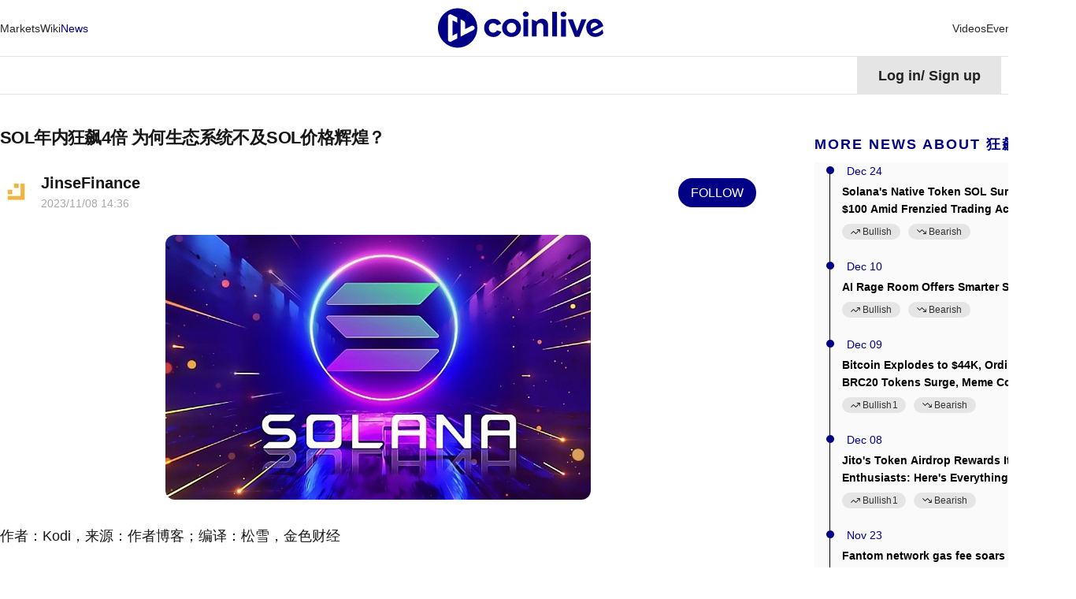

--- FILE ---
content_type: text/html; charset=utf-8
request_url: https://www.cointeeth.com/news/sol-surged-4-times-this-year-why-is-the-ecosystem
body_size: 34680
content:
<!DOCTYPE html><html lang="en"><head><title data-react-helmet="true">SOL年内狂飙4倍 为何生态系统不及SOL价格辉煌？</title>
    <!-- Google tag (gtag.js) -->
    <script async="" src="https://www.googletagmanager.com/gtag/js?id=G-GK8RH2CVVQ" type="771b930ab8c3378dcffd041b-text/javascript"></script>
    <script type="771b930ab8c3378dcffd041b-text/javascript">
      window.dataLayer = window.dataLayer || [];
      function gtag() {
        dataLayer.push(arguments);
      }
      gtag("js", new Date());

      gtag("config", "G-GK8RH2CVVQ");
    </script>
    <meta charset="utf-8">
    <meta name="viewport" content="width=device-width, initial-scale=1, maximum-scale=1, viewport-fit=cover">
    <meta name="facebook-domain-verification" content="cmjay6s8rw58l321xdtautu7pkvmkk">
    <!-- coinlive_seo -->
    <link rel="manifest" href="/manifest.json">
    <link rel="shortcut icon" type="image/x-icon" href="/favicon.ico">
    <link rel="icon" type="image/x-icon" href="/favicon.ico">
    <style>
      #body_loading {
        position: absolute;
        top: 100px;
        left: 50%;
        width: 150px;
        height: 150px;
        margin-left: -75px;
      }
    </style>
    <!-- <title>Coinlive</title> -->
    <link rel="stylesheet" href="/vendors.css">
    <link rel="stylesheet" href="/umi.css">
    <script type="771b930ab8c3378dcffd041b-text/javascript">
      window.routerBase = "/";
    </script>
    <script type="771b930ab8c3378dcffd041b-text/javascript">
      //! umi version: 3.5.43
    </script>
  <meta data-react-helmet="true" name="keywords" content="SOLANA"><meta data-react-helmet="true" name="description" content="Discover the latest in blockchain simplified with Coinlive. Your gateway to breaking news, insightful research, and impactful events in the Asian blockchain space."><meta data-react-helmet="true" property="article:modified_time" content="Wed Nov 08 2023 14:36:46 GMT+0800"><meta data-react-helmet="true" property="og:title" content="SOL年内狂飙4倍 为何生态系统不及SOL价格辉煌？"><meta data-react-helmet="true" property="twitter:title" content="SOL年内狂飙4倍 为何生态系统不及SOL价格辉煌？"><meta data-react-helmet="true" property="og:url" content="https://www.coinlive.com/news/sol-surged-4-times-this-year-why-is-the-ecosystem"><meta data-react-helmet="true" property="og:type" content="news"><meta data-react-helmet="true" property="og:image" content="https://image.coinlive.com/cryptotwits-static/5de92bd4d6912ac658770caee2cc1a4d.jpg"><meta data-react-helmet="true" property="og:image:width" content="512"><meta data-react-helmet="true" property="og:image:height" content="320"><meta data-react-helmet="true" name="twitter:image" content="https://image.coinlive.com/cryptotwits-static/5de92bd4d6912ac658770caee2cc1a4d.jpg"><meta data-react-helmet="true" name="twitter:card" content="summary_large_image"><link data-react-helmet="true" rel="canonical" href="https://www.coinlive.com/news/sol-surged-4-times-this-year-why-is-the-ecosystem"><link data-react-helmet="true" rel="alternate" hreflang="en" href="https://www.coinlive.com/news/sol-surged-4-times-this-year-why-is-the-ecosystem"><link data-react-helmet="true" rel="alternate" hreflang="zh" href="https://www.coinlive.com/zh/news/sol-surged-4-times-this-year-why-is-the-ecosystem"><link data-react-helmet="true" rel="alternate" hreflang="id" href="https://www.coinlive.com/id/news/sol-surged-4-times-this-year-why-is-the-ecosystem"><link data-react-helmet="true" rel="alternate" hreflang="ko" href="https://www.coinlive.com/ko/news/sol-surged-4-times-this-year-why-is-the-ecosystem"><link data-react-helmet="true" rel="alternate" hreflang="vi" href="https://www.coinlive.com/vi/news/sol-surged-4-times-this-year-why-is-the-ecosystem"><link data-react-helmet="true" rel="alternate" hreflang="ja" href="https://www.coinlive.com/ja/news/sol-surged-4-times-this-year-why-is-the-ecosystem"><link data-react-helmet="true" rel="alternate" hreflang="ar" href="https://www.coinlive.com/ar/news/sol-surged-4-times-this-year-why-is-the-ecosystem"><link rel="preload" href="/vendors.layouts__index.p__bridge-test__mobile.p__coin-detail.p__company.p__contact-us__mobile.p__exc.36754f2f.chunk.css" as="style" /><link rel="stylesheet" href="/vendors.layouts__index.p__bridge-test__mobile.p__coin-detail.p__company.p__contact-us__mobile.p__exc.36754f2f.chunk.css" />
<link rel="preload" href="/vendors.layouts__index.p__contact-us__mobile.p__invite-register.p__setting.p__user.chunk.css" as="style" /><link rel="stylesheet" href="/vendors.layouts__index.p__contact-us__mobile.p__invite-register.p__setting.p__user.chunk.css" />
<link rel="preload" href="/layouts__index.p__invite-register.p__user.chunk.css" as="style" /><link rel="stylesheet" href="/layouts__index.p__invite-register.p__user.chunk.css" />
<link rel="preload" href="/layouts__index.chunk.css" as="style" /><link rel="stylesheet" href="/layouts__index.chunk.css" />
<link rel="preload" href="/vendors.p__coin-detail.p__company.p__home.p__hot-new-detail.p__hot-news.p__hot-search.p__market__exc.3f619b8d.chunk.css" as="style" /><link rel="stylesheet" href="/vendors.p__coin-detail.p__company.p__home.p__hot-new-detail.p__hot-news.p__hot-search.p__market__exc.3f619b8d.chunk.css" />
<link rel="preload" href="/vendors.layouts__index.p__bridge-test__mobile.p__coin-detail.p__company.p__contact-us__mobile.p__exc.36754f2f.chunk.css" as="style" /><link rel="stylesheet" href="/vendors.layouts__index.p__bridge-test__mobile.p__coin-detail.p__company.p__contact-us__mobile.p__exc.36754f2f.chunk.css" />
<link rel="preload" href="/vendors.p__coin-detail.p__market__exchange.p__market__featured_ranking.p__market__featured_ranking_l.600e0bc9.chunk.css" as="style" /><link rel="stylesheet" href="/vendors.p__coin-detail.p__market__exchange.p__market__featured_ranking.p__market__featured_ranking_l.600e0bc9.chunk.css" />
<link rel="preload" href="/p__new-detail.chunk.css" as="style" /><link rel="stylesheet" href="/p__new-detail.chunk.css" />
</head>
  <body>
    <div id="root"><div id="main_page"><header class="header___1zamf"><div class="container___2ZJhU"><div class="header_box___3jnVl"><div class="header_left___qxiTG"><nav style="width:100%"><ul class="nav_list___3QKtO"><li><div class="ant-dropdown-trigger"><div class="nav-item___3du7d"><a class="custom-link-style" href="/market"><span class="">Markets</span></a></div></div></li><li><div class="ant-dropdown-trigger"><div class="nav-item___3du7d"><a class="custom-link-style" href="/wiki"><span class="">Wiki</span></a></div></div></li><li><div class="ant-dropdown-trigger"><div class="nav-item___3du7d"><a class="custom-link-style" href="/news"><span class="active___3oYxz">News</span></a></div></div></li><li style="flex:1"><div class="ant-dropdown-trigger"><div class="nav-item___3du7d"><a class="custom-link-style" href="/"><img src="/static/logo.141f2675.svg" style="width:210px;height:55px;aspect-ratio:auto" alt="coinlive logo"/></a></div></div></li><li><div class="ant-dropdown-trigger"><div class="nav-item___3du7d"><a class="custom-link-style" href="/video"><span class="">Videos</span></a></div></div></li><li><div class="ant-dropdown-trigger"><div class="nav-item___3du7d"><a class="custom-link-style" href="/events"><span class="">Events</span></a></div></div></li></ul></nav></div><div class="header_search___3GLxs"><span role="img" style="font-size:20px;color:#333333" class="anticon"><svg width="1em" height="1em" fill="currentColor" aria-hidden="true" focusable="false" class=""><use xlink:href="#icon-search"></use></svg></span></div></div></div></header><div class="container___30K3X"><div class="container___2ZJhU header_container___2IqMJ"><div class="header_right___1aq4s"><div class="header_status___yS8Ne header_not___eViAo"><div>Log in<!-- -->/<!-- --> <!-- -->Sign up</div></div><div class="ant-dropdown-trigger menu___33tJs"><span role="img" style="font-size:18px;color:#000" class="anticon"><svg width="1em" height="1em" fill="currentColor" aria-hidden="true" focusable="false" class=""><use xlink:href="#icon-yuyan2"></use></svg></span><span style="margin-right:6px;margin-left:6px;font-size:18px;font-weight:700;cursor:pointer;text-transform:capitalize">en</span><span role="img" style="font-size:12px;color:#000" class="anticon"><svg width="1em" height="1em" fill="currentColor" aria-hidden="true" focusable="false" class=""><use xlink:href="#icon-biaoqianjiantou"></use></svg></span></div></div></div></div><div class="main_content___24Iqy"><div class="container___2ZJhU"><div class="ant-spin-nested-loading"><div class="ant-spin-container"><div class="new___3JNW6"><div class="new_left___2xEXT"><div class="article___3CybZ"><div class="article_top___TM1eT"><h1 class="title___214x9">SOL年内狂飙4倍 为何生态系统不及SOL价格辉煌？</h1><div class="article_author___2Aj50"><img draggable="true" class="image___1WbAU author_logo___3wwc0" title="image" alt="image" src="https://image.coinlive.com/44x44/cryptotwits-static/9e021fa1f8e48e84c05a9c950c3e45dd.png"/><div class="author_info___2qJjM"><div class="author_name___1BMlq text_overflow_1"><a class="custom-link-style" href="/authors/jinse">JinseFinance</a></div><div class="sub_title___VTJJO"><span class="publish_time___3V57g">2023/11/08 14:36</span></div></div><div class="follow___3B26t" type="primary">Follow</div></div></div><div class="detail_html___2h9fd"><img src="https://image.coinlive.com/cryptotwits-static/5de92bd4d6912ac658770caee2cc1a4d.jpg" alt=""/><div class="share___SVvtl"><div><p>作者：Kodi，来源：作者博客；编译：松雪，金色财经</p><p>Solana (SOL) 在过去几周内大幅上涨，让许多投资者陷入了严重的 FOMO 状态。&nbsp; 如果这不能标志着局部顶部，我不知道什么会出现这样的状态（从最近的价格走势来看，它确实标志着局部顶部）。</p><p>无论如何，SOL 今年迄今为止的表现令人惊叹。 截至撰写本文时，价格从 10 美元上涨至 40 美元，短时间内交易价格高达 47 美元。</p><p>现在，您可能会认为随着 SOL 价格的飙升，它的生态系统将会蓬勃发展，对吗？</p><p><img src="https://img.jinse.cn/7131805_watermarknone.png" title="7131805" alt="0awI4c2CKJbtISyXUwC20EjOH80o5PheGAa91LM7.jpeg"></p><p style="text-align: center;"><span style="font-size: 14px;">Solana TVL 和价格。 来源：DefiLlama</span></p><p>对于 Solana 的大部分历史来说，你是对的。 SOL 的价格与 Solana 上锁定的总价值 (TVL) 的比例几乎为 1:1。</p><p>然而，在最后一次运行中，Solana 的 TVL 仅增加了一倍，而其代币却增加了 4 倍。 这是该图表的放大版本，因此您可以了解<strong>生</strong><strong>态系统的增长落后于 SOL 价格的增长程度。</strong></p><p><img src="https://img.jinse.cn/7131807_watermarknone.png" title="7131807" alt="rb1baZ7fScJaW37xJefFag0yi4FNfhPDcEgeUfPi.jpeg"></p><p style="text-align: center;"><span style="font-size: 14px;">自 FTX 崩溃以来 Solana TVL 和价格的放大视图。 来源：DefiLlama</span></p><p>是什么赋予了这一切？<strong> 为什么 Solana 的生态系统到了 2023 年还没有活跃起来？</strong></p><p>答案其实很简单。 对于网络来说，这并不全是厄运和悲观。<strong> 一批新项目已经在为生态系统注入新的流动性，并可以解决阻碍 Solana 发展的问题。</strong><span style="font-size: 16px;"></span></p><h2>Solana的新成果</h2><p>尽管今年 Solana 的增长不多，但令人鼓舞的是，<strong>大部分增长主要是由新协议而不是已建立的协议推动的。 </strong>在过去一个月 TVL 涨幅前十的公司中，有七家是在去年推出的。</p><p><img src="https://img.jinse.cn/7131900_watermarknone.png" title="7131900" alt="Z0dc8erk7aRRskmn4LLJRyZ2sKGdTOi5C3Of19hy.jpeg"></p><p style="text-align: center;"><span style="font-size: 14px;">TVL 环比积极变化最大的 10 个 Solana 项目。 来源：DefiLlama</span></p><p>根据上述类别，很明显，这些项目正在帮助在 Solana 上创建一个多样化的生态系统，而不是所有项目都试图做同样的事情。</p><p>TVL 最成功的是 Jito，这是一家流动质押提供商，除了质押收益之外，还提供最大可提取价值 (MEV) 奖励（有关 MEV 以及 Jito 如何获取这些奖励的更深入解释，<a href="https://www.jito.network/docs/maximum-extractible-value/" target="_blank">请参阅此处的 Jito 文档</a>）。</p><p>Marginfi 提供另一种基于 jitoSOL（Jito 的 LST）的流动性质押代币（LST），以及专注于风险管理的借贷服务。</p><p>如果你超越了增长最快的 10 个协议，你会发现许多在各自领域表现出色的优质项目，例如 Phoenix 和 Jupiter，这两个去中心化交易所。</p><p>Phoenix（Ellipsis Labs 的一个项目）是一个完全链上的限价订单簿，它似乎想填补 Serum 留下的空白，并充当整个 Solana 生态系统的流动性中心。 Jupiter 是一个交换和桥接聚合器，刚刚在其上启动了一个永久协议。&nbsp;</p><p>还有很多其他类型的项目。 Tensor 是 Solana 对 Blur（NFT 交易者市场）的回应。 最后，Squads 是大多数 Solana 项目使用的多重签名协议，获得了超过 5 亿美元的资金。</p><p>您知道这些协议有什么共同点吗？</p><p>没有人有代币。 至少现在还没有。</p><p>这就是为什么 Solana 的 TVL 一直落后，尽管其代币价格飙升。 此前，Solana 上锁定的大部分代币要么是 SOL，要么是与其相关的山寨币。 尽管这些协议今年取得了成功，但它们限制了生态系统的增长，因为它们不愿意推出自己的代币。</p><p>为什么会这样？</p><p>让我们回顾过去。<span style="font-size: 16px;"></span></p><h2>为什么 Solana 如此回避代币？</h2><p>2021 年，SBF 仍然是不会犯错的神童，而 FTX 正在成为加密超级应用程序。</p><p>SBF 选择的区块链正是 Solana，他在其中部署了大量（挪用的）资金。</p><p><strong>在 SBF 感兴趣之前，Solana 相当贫瘠，而 FTX/Alameda 支持了生态系统中的许多项目，尤其是在早期。</strong></p><p><strong>不过，他们的支持是有代价的。 他们不仅为自己和其他内部人士提供了相当高的代币供应量，而且还决定了每个项目的代币经济。</strong> 他们都有相同的蓝图。</p><p>这个蓝图及其掠夺性性质已经被详细讨论过，<a href="https://jarvislabs.substack.com/p/swimming-among-sharks" target="_blank">可点此查看。</a></p><p><strong>简而言之，这些项目将以较低的初始流通量（也称为少量可交易代币）启动。 由于流通量很低，这些代币主要在 FTX 上交易，因此 Alameda 很容易操纵它们并保持高价……</strong></p><p>......如果所有代币都被解锁，那么价格将具有非常高的估值 —— 但事实并非如此。 这些项目的大多数代币供应都被锁定多年。</p><p>例如，将流通供应量（现在可交易的代币）与最早的“Sam&nbsp;币”之一 Bonfida (FIDA) 的总供应量进行比较。 该代币推出已经三年了，只有总供应量的 10% 被解锁。</p><p><img src="https://img.jinse.cn/7131944_watermarknone.png" title="7131944" alt="4f9fiI6kK1TgD5Vcu5oS3wJvpz3ovQaO5fEp41Z8.jpeg"></p><p style="text-align: center;"><span style="font-size: 14px;">来源: CoinMarketCap</span></p><p>当然，这并没有阻止 FTX/Alameda 评估这些项目，就好像所有代币都已解锁一样。</p><p>然后，FTX/Alameda 将使用他们控制的代币（令人惊讶的是，大多数代币总是流向内部人士）作为抵押品。 他们会向毫无戒心的贷方塞满实际上毫无价值的高价代币，并获得美元作为回报。</p><p>FTX 破产后，整个局面都结束了。 这些代币现在的交易价格只是以前的一小部分。</p><p>2021 年 5 月和 2021 年 10 月，Serum 的完全稀释价值 (FDV) 交易价格为 1200 亿美元，如果该项目的所有代币都在流通，则该项目的价值为 1200 亿美元。 现在，它的交易价格为 4000 万美元， 下降了 99.97%。&nbsp;</p><p><img src="https://img.jinse.cn/7131946_watermarknone.png" title="7131946" alt="9ept9q7nDBQmRZvyAluwO1XPrvPaT1tB5iHKiTs8.jpeg"></p><p style="text-align: center;"><span style="font-size: 14px;">Serum&nbsp; (SRM)、Bonfida (FIDA)、Maps.me (MAPS) 和Oxygen (OXY) 的完全稀释估值 (FDV)。 数据来源：CoinGecko</span></p><p>但遭受损失的不仅仅是Sam币。 <strong>当 FTX/Alameda 破产时，整个 Solana 生态系统都受到了严重伤害，大多数代币的价格几乎没有恢复。</strong></p><p><img src="https://img.jinse.cn/7131947_watermarknone.png" title="7131947" alt="V4GZd5GWlptf4bgW6CxL2mBcrtjWZqVOEAo9UGcm.jpeg"></p><p style="text-align: center;"><span style="font-size: 14px;">Star Atlas (ATLAS)、Raydium (RAY)、Orca (ORCA) 和 Marinade (MNDE) 的完全稀释估值 (FDV)。 数据来源：CoinGecko</span></p><p>这一切都给 Solana 开发者留下了不好的印象，他们现在完全回避代币。</p><p>但事情是这样的：代币并不是坏人。<span style="font-size: 16px;"></span></p><h2>让代币再次伟大</h2><p>如果做得正确，代币会非常有用。 并充实创始人、投资者和用户的腰包。 它们还可以推动整个生态系统的发展。</p><p>看看以太坊和 ETH 就知道了，它们启动了整个代币经济，并为以太坊生态系统的发展提供了资金。</p><p><strong>激励措施是明确的。 我上面提到的大多数 Solana 项目都会推出代币。 这对整个 Solana 来说都是有好处的。</strong></p><p>事实上，我之前也曾撒过谎。 其中一个项目 Jupiter 上周刚刚在阿姆斯特丹举行的 Solana Breakpoint 会议上宣布了一种代币。 另一个项目 Pyth（Solana 上的主要预言机）最近也宣布将推出代币。</p><p>你猜怎么着？ 他们都在进行空投并向过去的用户分配很大一部分代币。</p><p>是的，如果你一直在使用这些协议，有一天你可能会发现一堆代币在等着你。 如果没有，可能是时候掸掉旧 Solana 钱包的灰尘并尝试这些协议了。 当然，是有机的，而且只来自一个钱包。</p><p><strong>但我们不要忘记过去的教训。 协议的目标应该是推出可持续的代币，而不仅仅是任何代币。</strong></p><p>可持续的代币设计将涉及公平分配、合理供应和明确的用例。 这不仅仅是创建一个代币； 这是关于创建一个为生态系统增加价值的代币。</p><p>良好代币设计的蓝图尚未制定，但我们确实知道一两件事。 首先，忘掉 FTX 的高 FDV、低浮动骗局蓝图吧。</p><p>如果您因为（合理的）担心被标记为证券而不愿与代币持有者分享收益，请尝试找出代币在协议经济中有用的其他方式。 但请尝试敞开大门，以便将来能够将收入返还给代币持有者，随着风向的发展，我们很可能会尽快获得监管明确性。</p><p>因此，对于所有 Solana 协议：让我们让代币再次变得伟大。 让我们创建的代币不仅仅是快速获取现金，而是有助于生态系统的增长和可持续性。</p><p>保持乐趣，</p><p>Kodi。</p></div></div></div><div class="ant-image image_preview___3R7Dm"><img class="ant-image-img" style="display:none"/><div class="ant-image-mask" style="display:none"><div class="ant-image-mask-info"><span role="img" aria-label="eye" class="anticon anticon-eye"><svg viewBox="64 64 896 896" focusable="false" data-icon="eye" width="1em" height="1em" fill="currentColor" aria-hidden="true"><path d="M942.2 486.2C847.4 286.5 704.1 186 512 186c-192.2 0-335.4 100.5-430.2 300.3a60.3 60.3 0 000 51.5C176.6 737.5 319.9 838 512 838c192.2 0 335.4-100.5 430.2-300.3 7.7-16.2 7.7-35 0-51.5zM512 766c-161.3 0-279.4-81.8-362.7-254C232.6 339.8 350.7 258 512 258c161.3 0 279.4 81.8 362.7 254C791.5 684.2 673.4 766 512 766zm-4-430c-97.2 0-176 78.8-176 176s78.8 176 176 176 176-78.8 176-176-78.8-176-176-176zm0 288c-61.9 0-112-50.1-112-112s50.1-112 112-112 112 50.1 112 112-50.1 112-112 112z"></path></svg></span>Preview</div></div></div><div class="star___3mQoc"><div class="star_content___UUYe1"><div class="star_wrap___ktGLD circle___35Flz"><span><span role="img" style="font-size:28px;color:#a8a8a8" class="anticon"><svg width="1em" height="1em" fill="currentColor" aria-hidden="true" focusable="false" class=""><use xlink:href="#icon-weidianzan"></use></svg></span></span></div></div></div><div class="subscribe___1hFrM"><span>Gain a broader understanding of the crypto industry through informative reports, and engage in in-depth discussions with other like-minded authors and readers. You are welcome to join us in our growing Coinlive community:</span><a href="https://t.me/CoinliveSG" target="_blank" rel="noreferrer">https://t.me/CoinliveSG</a></div></div><div class="comment_container___2ZGcR"><div class="infinite-scroll-component__outerdiv"><div class="infinite-scroll-component " style="height:auto;overflow:auto;-webkit-overflow-scrolling:touch"><div class="comment_title___3nYWs poppinsfont">Add Comment</div><div class="add_comment___1l_q2"><div class="no_login___2BHmJ"><span>Login</span>Leave your comments</div><div class="comment_button___1uix9"><button type="button" class="ant-btn ant-btn-primary" disabled=""><span>Add a comment</span></button></div></div><div class="header___1W7v9"><div class="header_left___1_ZKm poppinsfont">0 Comments</div><div><div class="header_right___3DVYS"><div class="header_right_text___NlCYG">Earliest</div><span role="img" style="font-size:15px;color:#000" class="anticon"><svg width="1em" height="1em" fill="currentColor" aria-hidden="true" focusable="false" class=""><use xlink:href="#icon-pinglunshengxu"></use></svg></span></div></div></div><div></div><div class="load_more___feG_j">Load more comments</div></div></div></div></div><div class="new_right___3uiTe"><div class="right_content___A4ZFJ" style="top:100px"><div class="ant-space ant-space-vertical" style="width:100%"><div class="ant-space-item" style="margin-bottom:20px"><div class="box___1gvm9"><h3 class="title___aE_0p">More news about 狂飙</h3><div class="box_content___1befa"><ul style="height:auto" class="ant-timeline table_news___1hkS8"><li class="ant-timeline-item"><div class="ant-timeline-item-tail"></div><div class="ant-timeline-item-head ant-timeline-item-head-var(--primaryColor)" style="border-color:var(--primaryColor);color:var(--primaryColor)"></div><div class="ant-timeline-item-content"><time class="table_news_time___j7Jmv">Dec 24</time><a target="_blank" rel="noreferrer" class="custom-link-style" href="/news-flash/407769"><div class="hot_new_title___2455A">Solana&#x27;s Native Token SOL Surpasses $100 Amid Frenzied Trading Activity</div></a><div class="btns___YEHWy"><div class="trend_btn___2KYyB null normal___36WZq trend_btn___R6x8I"><div class="box___3HNcR"><span role="img" style="font-size:14px;color:#171717" class="anticon icon___2TmC5"><svg width="1em" height="1em" fill="currentColor" aria-hidden="true" focusable="false" class=""><use xlink:href="#icon-lihao-shang"></use></svg></span><span>Bullish<i></i></span></div></div><div class="trend_btn___2KYyB null normal___36WZq trend_btn___R6x8I"><div class="box___3HNcR"><span role="img" style="font-size:14px;color:#171717" class="anticon icon___2TmC5"><svg width="1em" height="1em" fill="currentColor" aria-hidden="true" focusable="false" class=""><use xlink:href="#icon-likong-xia"></use></svg></span><span>Bearish<i></i></span></div></div></div></div></li><li class="ant-timeline-item"><div class="ant-timeline-item-tail"></div><div class="ant-timeline-item-head ant-timeline-item-head-var(--primaryColor)" style="border-color:var(--primaryColor);color:var(--primaryColor)"></div><div class="ant-timeline-item-content"><time class="table_news_time___j7Jmv">Dec 10</time><a target="_blank" rel="noreferrer" class="custom-link-style" href="/news-flash/388130"><div class="hot_new_title___2455A">AI Rage Room Offers Smarter Smashing</div></a><div class="btns___YEHWy"><div class="trend_btn___2KYyB null normal___36WZq trend_btn___R6x8I"><div class="box___3HNcR"><span role="img" style="font-size:14px;color:#171717" class="anticon icon___2TmC5"><svg width="1em" height="1em" fill="currentColor" aria-hidden="true" focusable="false" class=""><use xlink:href="#icon-lihao-shang"></use></svg></span><span>Bullish<i></i></span></div></div><div class="trend_btn___2KYyB null normal___36WZq trend_btn___R6x8I"><div class="box___3HNcR"><span role="img" style="font-size:14px;color:#171717" class="anticon icon___2TmC5"><svg width="1em" height="1em" fill="currentColor" aria-hidden="true" focusable="false" class=""><use xlink:href="#icon-likong-xia"></use></svg></span><span>Bearish<i></i></span></div></div></div></div></li><li class="ant-timeline-item"><div class="ant-timeline-item-tail"></div><div class="ant-timeline-item-head ant-timeline-item-head-var(--primaryColor)" style="border-color:var(--primaryColor);color:var(--primaryColor)"></div><div class="ant-timeline-item-content"><time class="table_news_time___j7Jmv">Dec 09</time><a target="_blank" rel="noreferrer" class="custom-link-style" href="/news-flash/375824"><div class="hot_new_title___2455A">Bitcoin Explodes to $44K, Ordinals and BRC20 Tokens Surge, Meme Coin Madness Accelerates: This Week’s Recap</div></a><div class="btns___YEHWy"><div class="trend_btn___2KYyB null normal___36WZq trend_btn___R6x8I"><div class="box___3HNcR"><span role="img" style="font-size:14px;color:#171717" class="anticon icon___2TmC5"><svg width="1em" height="1em" fill="currentColor" aria-hidden="true" focusable="false" class=""><use xlink:href="#icon-lihao-shang"></use></svg></span><span>Bullish<i>1</i></span></div></div><div class="trend_btn___2KYyB null normal___36WZq trend_btn___R6x8I"><div class="box___3HNcR"><span role="img" style="font-size:14px;color:#171717" class="anticon icon___2TmC5"><svg width="1em" height="1em" fill="currentColor" aria-hidden="true" focusable="false" class=""><use xlink:href="#icon-likong-xia"></use></svg></span><span>Bearish<i></i></span></div></div></div></div></li><li class="ant-timeline-item"><div class="ant-timeline-item-tail"></div><div class="ant-timeline-item-head ant-timeline-item-head-var(--primaryColor)" style="border-color:var(--primaryColor);color:var(--primaryColor)"></div><div class="ant-timeline-item-content"><time class="table_news_time___j7Jmv">Dec 08</time><a target="_blank" rel="noreferrer" class="custom-link-style" href="/news-flash/369732"><div class="hot_new_title___2455A">Jito&#x27;s Token Airdrop Rewards Its DeFi Enthusiasts: Here&#x27;s Everything You Need To Know</div></a><div class="btns___YEHWy"><div class="trend_btn___2KYyB null normal___36WZq trend_btn___R6x8I"><div class="box___3HNcR"><span role="img" style="font-size:14px;color:#171717" class="anticon icon___2TmC5"><svg width="1em" height="1em" fill="currentColor" aria-hidden="true" focusable="false" class=""><use xlink:href="#icon-lihao-shang"></use></svg></span><span>Bullish<i>1</i></span></div></div><div class="trend_btn___2KYyB null normal___36WZq trend_btn___R6x8I"><div class="box___3HNcR"><span role="img" style="font-size:14px;color:#171717" class="anticon icon___2TmC5"><svg width="1em" height="1em" fill="currentColor" aria-hidden="true" focusable="false" class=""><use xlink:href="#icon-likong-xia"></use></svg></span><span>Bearish<i></i></span></div></div></div></div></li><li class="ant-timeline-item"><div class="ant-timeline-item-tail"></div><div class="ant-timeline-item-head ant-timeline-item-head-var(--primaryColor)" style="border-color:var(--primaryColor);color:var(--primaryColor)"></div><div class="ant-timeline-item-content"><time class="table_news_time___j7Jmv">Nov 23</time><a target="_blank" rel="noreferrer" class="custom-link-style" href="/news-flash/336018"><div class="hot_new_title___2455A">Fantom network gas fee soars to 9000 gwei</div></a><div class="btns___YEHWy"><div class="trend_btn___2KYyB null normal___36WZq trend_btn___R6x8I"><div class="box___3HNcR"><span role="img" style="font-size:14px;color:#171717" class="anticon icon___2TmC5"><svg width="1em" height="1em" fill="currentColor" aria-hidden="true" focusable="false" class=""><use xlink:href="#icon-lihao-shang"></use></svg></span><span>Bullish<i></i></span></div></div><div class="trend_btn___2KYyB null normal___36WZq trend_btn___R6x8I"><div class="box___3HNcR"><span role="img" style="font-size:14px;color:#171717" class="anticon icon___2TmC5"><svg width="1em" height="1em" fill="currentColor" aria-hidden="true" focusable="false" class=""><use xlink:href="#icon-likong-xia"></use></svg></span><span>Bearish<i></i></span></div></div></div></div></li><li class="ant-timeline-item"><div class="ant-timeline-item-tail"></div><div class="ant-timeline-item-head ant-timeline-item-head-var(--primaryColor)" style="border-color:var(--primaryColor);color:var(--primaryColor)"></div><div class="ant-timeline-item-content"><time class="table_news_time___j7Jmv">Nov 23</time><a target="_blank" rel="noreferrer" class="custom-link-style" href="/news-flash/335935"><div class="hot_new_title___2455A">Fantom network gas fee soars to 6000 gwei</div></a><div class="btns___YEHWy"><div class="trend_btn___2KYyB null normal___36WZq trend_btn___R6x8I"><div class="box___3HNcR"><span role="img" style="font-size:14px;color:#171717" class="anticon icon___2TmC5"><svg width="1em" height="1em" fill="currentColor" aria-hidden="true" focusable="false" class=""><use xlink:href="#icon-lihao-shang"></use></svg></span><span>Bullish<i></i></span></div></div><div class="trend_btn___2KYyB null normal___36WZq trend_btn___R6x8I"><div class="box___3HNcR"><span role="img" style="font-size:14px;color:#171717" class="anticon icon___2TmC5"><svg width="1em" height="1em" fill="currentColor" aria-hidden="true" focusable="false" class=""><use xlink:href="#icon-likong-xia"></use></svg></span><span>Bearish<i></i></span></div></div></div></div></li><li class="ant-timeline-item"><div class="ant-timeline-item-tail"></div><div class="ant-timeline-item-head ant-timeline-item-head-var(--primaryColor)" style="border-color:var(--primaryColor);color:var(--primaryColor)"></div><div class="ant-timeline-item-content"><time class="table_news_time___j7Jmv">Nov 21</time><a target="_blank" rel="noreferrer" class="custom-link-style" href="/news-flash/332390"><div class="hot_new_title___2455A">Chainlink (LINK) Surges As Whales Fuel Rally: What’s Behind the Recent Price Surge?</div></a><div class="btns___YEHWy"><div class="trend_btn___2KYyB null normal___36WZq trend_btn___R6x8I"><div class="box___3HNcR"><span role="img" style="font-size:14px;color:#171717" class="anticon icon___2TmC5"><svg width="1em" height="1em" fill="currentColor" aria-hidden="true" focusable="false" class=""><use xlink:href="#icon-lihao-shang"></use></svg></span><span>Bullish<i></i></span></div></div><div class="trend_btn___2KYyB null normal___36WZq trend_btn___R6x8I"><div class="box___3HNcR"><span role="img" style="font-size:14px;color:#171717" class="anticon icon___2TmC5"><svg width="1em" height="1em" fill="currentColor" aria-hidden="true" focusable="false" class=""><use xlink:href="#icon-likong-xia"></use></svg></span><span>Bearish<i></i></span></div></div></div></div></li><li class="ant-timeline-item"><div class="ant-timeline-item-tail"></div><div class="ant-timeline-item-head ant-timeline-item-head-var(--primaryColor)" style="border-color:var(--primaryColor);color:var(--primaryColor)"></div><div class="ant-timeline-item-content"><time class="table_news_time___j7Jmv">Dec 10</time><a target="_blank" rel="noreferrer" class="custom-link-style" href="/news-flash/8769"><div class="hot_new_title___2455A">Inside the frantic texts exchanged by crypto executives as FTX collapsed</div></a><div class="btns___YEHWy"><div class="trend_btn___2KYyB null normal___36WZq trend_btn___R6x8I"><div class="box___3HNcR"><span role="img" style="font-size:14px;color:#171717" class="anticon icon___2TmC5"><svg width="1em" height="1em" fill="currentColor" aria-hidden="true" focusable="false" class=""><use xlink:href="#icon-lihao-shang"></use></svg></span><span>Bullish<i>4</i></span></div></div><div class="trend_btn___2KYyB null normal___36WZq trend_btn___R6x8I"><div class="box___3HNcR"><span role="img" style="font-size:14px;color:#171717" class="anticon icon___2TmC5"><svg width="1em" height="1em" fill="currentColor" aria-hidden="true" focusable="false" class=""><use xlink:href="#icon-likong-xia"></use></svg></span><span>Bearish<i>2</i></span></div></div></div></div></li><li class="ant-timeline-item"><div class="ant-timeline-item-tail"></div><div class="ant-timeline-item-head ant-timeline-item-head-var(--primaryColor)" style="border-color:var(--primaryColor);color:var(--primaryColor)"></div><div class="ant-timeline-item-content"><time class="table_news_time___j7Jmv">Aug 11</time><a target="_blank" rel="noreferrer" class="custom-link-style" href="/news-flash/865"><div class="hot_new_title___2455A">CryptoPunks Trading Volume Soars 25% Overnight</div></a><div class="btns___YEHWy"><div class="trend_btn___2KYyB null normal___36WZq trend_btn___R6x8I"><div class="box___3HNcR"><span role="img" style="font-size:14px;color:#171717" class="anticon icon___2TmC5"><svg width="1em" height="1em" fill="currentColor" aria-hidden="true" focusable="false" class=""><use xlink:href="#icon-lihao-shang"></use></svg></span><span>Bullish<i>1</i></span></div></div><div class="trend_btn___2KYyB null normal___36WZq trend_btn___R6x8I"><div class="box___3HNcR"><span role="img" style="font-size:14px;color:#171717" class="anticon icon___2TmC5"><svg width="1em" height="1em" fill="currentColor" aria-hidden="true" focusable="false" class=""><use xlink:href="#icon-likong-xia"></use></svg></span><span>Bearish<i></i></span></div></div></div></div></li><li class="ant-timeline-item ant-timeline-item-last"><div class="ant-timeline-item-tail"></div><div class="ant-timeline-item-head ant-timeline-item-head-var(--primaryColor)" style="border-color:var(--primaryColor);color:var(--primaryColor)"></div><div class="ant-timeline-item-content"><time class="table_news_time___j7Jmv">Jul 27</time><a target="_blank" rel="noreferrer" class="custom-link-style" href="/news-flash/9"><div class="hot_new_title___2455A">India must stop blowing hot and cold on crypto regulation</div></a><div class="btns___YEHWy"><div class="trend_btn___2KYyB null normal___36WZq trend_btn___R6x8I"><div class="box___3HNcR"><span role="img" style="font-size:14px;color:#171717" class="anticon icon___2TmC5"><svg width="1em" height="1em" fill="currentColor" aria-hidden="true" focusable="false" class=""><use xlink:href="#icon-lihao-shang"></use></svg></span><span>Bullish<i>1</i></span></div></div><div class="trend_btn___2KYyB null normal___36WZq trend_btn___R6x8I"><div class="box___3HNcR"><span role="img" style="font-size:14px;color:#171717" class="anticon icon___2TmC5"><svg width="1em" height="1em" fill="currentColor" aria-hidden="true" focusable="false" class=""><use xlink:href="#icon-likong-xia"></use></svg></span><span>Bearish<i>8</i></span></div></div></div></div></li></ul></div><div class="more___2rKbC"><div class="more_inner___2B65M"><a class="more_text___2IVDE custom-link-style" target="_blank" href="/hot-news">More</a><span role="img" style="font-size:14px;color:inherit" class="anticon"><svg width="1em" height="1em" fill="currentColor" aria-hidden="true" focusable="false" class=""><use xlink:href="#icon-jiantou-you"></use></svg></span></div></div></div></div><div class="ant-space-item" style="margin-bottom:20px"><div class="box___1gvm9"><h3 class="title___aE_0p">More news about 狂飙</h3><div class="box_content___1befa"><div class="list___1fhzw"><div class="content___17dyd"><div class="ant-list ant-list-split"><div class="ant-spin-nested-loading"><div class="ant-spin-container"><ul class="ant-list-items"><li class="ant-list-item item___1_o6x"><article><a class="custom-link-style" href="/news/whales-go-wild-dogecoin-frenzy-as-280-million-in-doge"><h4 class="text_overflow_2 item_title___-Jr08">Whales Go Wild: Dogecoin Frenzy as $280 Million in DOGE Tokens Snapped Up!</h4><p class="text_overflow_3 item_desc___1VVMl">Dogecoin whales surge, amassing $280M in DOGE during price decline. Recent rally sees 78% surge, reaching $0.22 per token. April anticipation and strategic accumulation reflect confidence.</p></a><address class="item_info___2udgB"><span style="width:24px;height:24px;line-height:24px;font-size:18px;flex:none" class="ant-avatar ant-avatar-circle ant-avatar-image"><img draggable="true" class="image___1WbAU" title="image" alt="Xu Lin" src="https://image.coinlive.com/24x24/cryptotwits-static/2c1d66efc5e3aabc423bd058f2ae985d.png"/></span><a class="text_overflow_1 custom-link-style" href="/authors/xu-lin"><span class="item_name___244j0">Xu Lin</span></a><time class="item_time___2d6Uv text_overflow_1">Mar 29, 2024 7:37 pm</time></address></article></li><li class="ant-list-item item___1_o6x"><article><a class="custom-link-style" href="/news/bitcoin-and-ethereum-rocket-to-two-year-highs-sparking-cryptocurrency-frenzy"><h4 class="text_overflow_2 item_title___-Jr08">Bitcoin and Ethereum Rocket to Two-Year Highs, Sparking Cryptocurrency Frenzy!</h4><p class="text_overflow_3 item_desc___1VVMl">Bitcoin and Ethereum surge, driving a meme coin frenzy. Memecoin (MEME) rises 93.4% in 30 days despite recent dip, Coq Inu (COQ) soars 280.7%. Cryptocurrency bull run continues as Bitcoin breaks $69,200 and Ethereum surpasses $3,500 amidst ETF speculation. Meme coins like Bonk, Coq Inu, and Memecoin create a trading frenzy with attractively low prices, appealing to day traders.</p></a><address class="item_info___2udgB"><span style="width:24px;height:24px;line-height:24px;font-size:18px;flex:none" class="ant-avatar ant-avatar-circle ant-avatar-image"><img draggable="true" class="image___1WbAU" title="image" alt="Xu Lin" src="https://image.coinlive.com/24x24/cryptotwits-static/2c1d66efc5e3aabc423bd058f2ae985d.png"/></span><a class="text_overflow_1 custom-link-style" href="/authors/xu-lin"><span class="item_name___244j0">Xu Lin</span></a><time class="item_time___2d6Uv text_overflow_1">Mar 06, 2024 7:40 pm</time></address></article></li><li class="ant-list-item item___1_o6x"><article><a class="custom-link-style" href="/news/wall-street-goes-crazy-buying-bitcoin"><h4 class="text_overflow_2 item_title___-Jr08">Wall Street goes crazy buying Bitcoin</h4><p class="text_overflow_3 item_desc___1VVMl">It seems to be an undoubted fact that Bitcoin’s future belongs to Wall Street.</p></a><address class="item_info___2udgB"><span style="width:24px;height:24px;line-height:24px;font-size:18px;flex:none" class="ant-avatar ant-avatar-circle ant-avatar-image"><img draggable="true" class="image___1WbAU" title="image" alt="JinseFinance" src="https://image.coinlive.com/24x24/cryptotwits-static/9e021fa1f8e48e84c05a9c950c3e45dd.png"/></span><a class="text_overflow_1 custom-link-style" href="/authors/jinse"><span class="item_name___244j0">JinseFinance</span></a><time class="item_time___2d6Uv text_overflow_1">Jan 25, 2024 9:59 pm</time></address></article></li><li class="ant-list-item item___1_o6x"><article><a class="custom-link-style" href="/news/bitcoin-s-groundbreaking-surge-spot-etf-rockets-25-pre-market-igniting-crypto"><h4 class="text_overflow_2 item_title___-Jr08">Bitcoin&#x27;s Groundbreaking Surge: Spot ETF Rockets 25% Pre-Market, Igniting Crypto Frenzy on Wall Street</h4><p class="text_overflow_3 item_desc___1VVMl">Bitcoin&#x27;s inaugural Spot ETF, with BlackRock&#x27;s IBIT surging 25% pre-market, marks a historic moment for crypto. SEC approval signals a regulated gateway for US investors. Despite market enthusiasm, caution is warranted, with potential influence on initial numbers. This event sets the stage for increased legitimacy and mainstream adoption in the cryptocurrency market.</p></a><address class="item_info___2udgB"><span style="width:24px;height:24px;line-height:24px;font-size:18px;flex:none" class="ant-avatar ant-avatar-circle ant-avatar-image"><img draggable="true" class="image___1WbAU" title="image" alt="Bernice" src="https://image.coinlive.com/24x24/cryptotwits-static/52e17420f35b41e71300bedaa9b02c8b.png"/></span><a class="text_overflow_1 custom-link-style" href="/authors/bernice"><span class="item_name___244j0">Bernice</span></a><time class="item_time___2d6Uv text_overflow_1">Jan 11, 2024 8:53 pm</time></address></article></li><li class="ant-list-item item___1_o6x"><article><a class="custom-link-style" href="/news/bitcoin-s-surge-unleashes-market-frenzy-sec-decision-sparks-anticipation-and"><h4 class="text_overflow_2 item_title___-Jr08">Bitcoin&#x27;s Surge Unleashes Market Frenzy: SEC Decision Sparks Anticipation and Caution</h4><p class="text_overflow_3 item_desc___1VVMl">Bitcoin&#x27;s recent surge has set the stage for a crucial moment in the crypto world as the SEC decides on the first spot Bitcoin ETF. Short-term buyers brace for potential volatility, while long-term hodlers exhibit caution. The market&#x27;s response to this decision could reshape the landscape, making it a pivotal event worth monitoring closely.</p></a><address class="item_info___2udgB"><span style="width:24px;height:24px;line-height:24px;font-size:18px;flex:none" class="ant-avatar ant-avatar-circle ant-avatar-image"><img draggable="true" class="image___1WbAU" title="image" alt="Cheng Yuan" src="https://image.coinlive.com/24x24/cryptotwits-static/d72925aa1ab0dd6c7c2d9d35f3cce279.png"/></span><a class="text_overflow_1 custom-link-style" href="/authors/Cheng-Yuan"><span class="item_name___244j0">Cheng Yuan</span></a><time class="item_time___2d6Uv text_overflow_1">Jan 10, 2024 1:55 am</time></address></article></li><li class="ant-list-item item___1_o6x"><article><a class="custom-link-style" href="/news/crypto-frenzy-celestia-aptos-and-stacks-soar-amid-bitcoin-s-resurgence"><h4 class="text_overflow_2 item_title___-Jr08">Crypto Frenzy: Celestia, Aptos, and Stacks Soar Amid Bitcoin&#x27;s Resurgence and SEC Drama</h4><p class="text_overflow_3 item_desc___1VVMl">Altcoins, including Celestia (TIA), Aptos (APT), and Stacks (STX), surge as market optimism grows with potential SEC approval for spot Bitcoin ETFs. Celestia&#x27;s remarkable 22% rise leads the pack, showcasing a strong market response. As the SEC engages with stock exchanges, speculation heightens around approval for major players like BlackRock and Fidelity. Meanwhile, Bitcoin makes a modest 2% gain, trading above $43,400. Despite the positive trends, market participants await regulatory decisions, emphasizing the cautious nature of the current market atmosphere.</p></a><address class="item_info___2udgB"><span style="width:24px;height:24px;line-height:24px;font-size:18px;flex:none" class="ant-avatar ant-avatar-circle ant-avatar-image"><img draggable="true" class="image___1WbAU" title="image" alt="Bernice" src="https://image.coinlive.com/24x24/cryptotwits-static/52e17420f35b41e71300bedaa9b02c8b.png"/></span><a class="text_overflow_1 custom-link-style" href="/authors/bernice"><span class="item_name___244j0">Bernice</span></a><time class="item_time___2d6Uv text_overflow_1">Jan 04, 2024 9:30 pm</time></address></article></li><li class="ant-list-item item___1_o6x"><article><a class="custom-link-style" href="/news/bonkers-surge-solana-s-meme-coin-bonk-hits-new-high"><h4 class="text_overflow_2 item_title___-Jr08">Bonkers Surge: Solana&#x27;s Meme Coin, BONK, Hits New High</h4><p class="text_overflow_3 item_desc___1VVMl">The meme coin frenzy shows no signs of slowing down as Solana&#x27;s dog-themed token, BONK, recently smashed its previous all-time high, reaching $0.00000669 overnight.</p></a><address class="item_info___2udgB"><span style="width:24px;height:24px;line-height:24px;font-size:18px;flex:none" class="ant-avatar ant-avatar-circle ant-avatar-image"><img draggable="true" class="image___1WbAU" title="image" alt="Aaron" src="https://image.coinlive.com/24x24/cryptotwits-static/12b248bd9e83649a8ef8cc58bffad636.jpeg"/></span><a class="text_overflow_1 custom-link-style" href="/authors/Aaron"><span class="item_name___244j0">Aaron</span></a><time class="item_time___2d6Uv text_overflow_1">Dec 05, 2023 11:30 am</time></address></article></li><li class="ant-list-item item___1_o6x"><article><a class="custom-link-style" href="/news/-The-sky-is-the-limit-A-multi-trillion-dollar"><h4 class="text_overflow_2 item_title___-Jr08">“天空就是极限”！数万亿美元资产炸弹来袭 比特币将狂飙521%至18万美元？</h4><p class="text_overflow_3 item_desc___1VVMl">根据Fundstrat周一(7月24日)的一份报告，在2024年4月比特币减半之前，比特币的价格可能会从目前的水平飙升521%，达到18万美元。</p></a><address class="item_info___2udgB"><span style="width:24px;height:24px;line-height:24px;font-size:18px;flex:none" class="ant-avatar ant-avatar-circle ant-avatar-image"><img draggable="true" class="image___1WbAU" title="image" alt="fx168news" src="https://image.coinlive.com/24x24/cryptotwits-static/30e5cf76d1f482d8734f0ecdc47ce5de.jpeg"/></span><a class="text_overflow_1 custom-link-style" href="/authors/fx168news"><span class="item_name___244j0">fx168news</span></a><time class="item_time___2d6Uv text_overflow_1">Jul 26, 2023 11:00 am</time></address></article></li><li class="ant-list-item item___1_o6x"><article><a class="custom-link-style" href="/news/Cryptocurrencies-suddenly-exploded-into-madness-with-Bitcoin-once-soaring-to"><h4 class="text_overflow_2 item_title___-Jr08">加密货币突然疯狂大爆发 比特币一度狂飙至5万美元</h4><p class="text_overflow_3 item_desc___1VVMl">加密货币周一飙升，其中比特币突破24000美元/枚，日内涨超20%。此外，3月12日下午7点左右，币安上的BTC/USDC对飙升至50000美元。冲动飙升的原因尚不清楚，可能是由于“胖手指”交易的一个大订单。</p></a><address class="item_info___2udgB"><span style="width:24px;height:24px;line-height:24px;font-size:18px;flex:none" class="ant-avatar ant-avatar-circle ant-avatar-image"><img draggable="true" class="image___1WbAU" title="image" alt="fx168news" src="https://image.coinlive.com/24x24/cryptotwits-static/30e5cf76d1f482d8734f0ecdc47ce5de.jpeg"/></span><a class="text_overflow_1 custom-link-style" href="/authors/fx168news"><span class="item_name___244j0">fx168news</span></a><time class="item_time___2d6Uv text_overflow_1">Mar 14, 2023 9:53 am</time></address></article></li><li class="ant-list-item item___1_o6x"><article><a class="custom-link-style" href="/news/Generative-AI-is-booming-How-far-is-it-from-the"><h4 class="text_overflow_2 item_title___-Jr08">生成式AI狂飙  中国版ChatGPT还有多远</h4><p class="text_overflow_3 item_desc___1VVMl">​从去年元宇宙、虚拟数字人和Web3.0的风靡，到今年年初聊天机器人ChatGPT的“出道即爆火”，一场关乎人工智能的狂飙拉开大幕。</p></a><address class="item_info___2udgB"><span style="width:24px;height:24px;line-height:24px;font-size:18px;flex:none" class="ant-avatar ant-avatar-circle ant-avatar-image"><img draggable="true" class="image___1WbAU" title="image" alt="fx168news" src="https://image.coinlive.com/24x24/cryptotwits-static/30e5cf76d1f482d8734f0ecdc47ce5de.jpeg"/></span><a class="text_overflow_1 custom-link-style" href="/authors/fx168news"><span class="item_name___244j0">fx168news</span></a><time class="item_time___2d6Uv text_overflow_1">Feb 13, 2023 10:51 am</time></address></article></li></ul></div></div></div></div></div></div><div class="more___2rKbC"><div class="more_inner___2B65M"><a class="more_text___2IVDE custom-link-style" target="_blank" href="/news">More</a><span role="img" style="font-size:14px;color:inherit" class="anticon"><svg width="1em" height="1em" fill="currentColor" aria-hidden="true" focusable="false" class=""><use xlink:href="#icon-jiantou-you"></use></svg></span></div></div></div></div><div class="ant-space-item"></div></div></div></div></div></div></div></div></div><div style="z-index:999" class="ant-back-top"></div><footer class="footer___3Mgh7"><div class="container___2ZJhU"><div class="footer_top___3ycjI"><div><div class="logo_box___3kuAI"><img src="/static/new_logo_web.6d72da77.png" style="width:100%;height:100%" alt=""/></div><div class="follow_us___3l9DF"><div class="follow_us_title___5DKIq">Follow us</div><div class="follow_us_icons___uosiT"></div></div></div><div class="partner_box___NXJQ8"><div class="partner_title___260im">Partner</div><ul style="padding:0"><li><a href="https://www.bee.com" target="_blank" class="partner_link___3c6mX">Bee.com</a></li></ul></div></div></div><div class="container___2ZJhU"><div class="footer_bottom___3Y5Kr"><div class="link_box___1SxhA">© 2024 Coinlive</div>;<div class="download_box___msqSr"><div class="item___3LASP"><div class="qr_code___2c75V"><div class="label___DCpxE">Download App</div><canvas style="height:68px;width:68px" height="68" width="68"></canvas></div><img src="/static/apple_logo.8820c8d2.png" style="width:100%;height:100%"/></div><div class="item___3LASP"><div class="qr_code___2c75V"><div class="label___DCpxE">Download App</div><canvas style="height:68px;width:68px" height="68" width="68"></canvas></div><img src="/static/google_logo.5e9f7a4e.png" style="width:100%;height:100%"/></div></div></div></div></footer></div></div>
	<script type="771b930ab8c3378dcffd041b-text/javascript">
  window.g_useSSR = true;
  window.g_initialProps = {"payload":{"lang":"en-US","originPath":"\u002Fnews\u002Fsol-surged-4-times-this-year-why-is-the-ecosystem"},"headers":{"host":"web","connection":"close","sec-fetch-site":"none","sec-fetch-mode":"navigate","accept-encoding":"gzip, br","sec-fetch-dest":"document","cf-ray":"9c3a2af8be8fecd4-CMH","sec-fetch-user":"?1","pragma":"no-cache","cache-control":"no-cache","upgrade-insecure-requests":"1","user-agent":"Mozilla\u002F5.0 (Macintosh; Intel Mac OS X 10_15_7) AppleWebKit\u002F537.36 (KHTML, like Gecko) Chrome\u002F131.0.0.0 Safari\u002F537.36; ClaudeBot\u002F1.0; +claudebot@anthropic.com)","accept":"text\u002Fhtml,application\u002Fxhtml+xml,application\u002Fxml;q=0.9,image\u002Fwebp,image\u002Fapng,*\u002F*;q=0.8,application\u002Fsigned-exchange;v=b3;q=0.9","cdn-loop":"cloudflare; loops=1","cf-connecting-ip":"18.223.126.2","cf-ipcountry":"US","cf-visitor":"{\"scheme\":\"https\"}","x-forwarded-proto":"https","x-forwarded-for":"18.223.126.2"},"ctxUserAgent":"Mozilla\u002F5.0 (Macintosh; Intel Mac OS X 10_15_7) AppleWebKit\u002F537.36 (KHTML, like Gecko) Chrome\u002F131.0.0.0 Safari\u002F537.36; ClaudeBot\u002F1.0; +claudebot@anthropic.com)","languages":[{"id":1,"created_at":"2022-02-27 19:22:02","updated_at":"2023-08-04 07:51:26","support":0,"name":"简体中文","code":"zh-CN","logo":"🇨🇳","field":"zhcn","ios_code":"zh-Hans","g_trans_code":"zh-CN","d_trans_code":"zh","sort":1,"antdLocale":{"locale":"zh-cn","Pagination":{"items_per_page":"条\u002F页","jump_to":"跳至","jump_to_confirm":"确定","page":"页","prev_page":"上一页","next_page":"下一页","prev_5":"向前 5 页","next_5":"向后 5 页","prev_3":"向前 3 页","next_3":"向后 3 页","page_size":"页码"},"DatePicker":{"lang":{"placeholder":"请选择日期","yearPlaceholder":"请选择年份","quarterPlaceholder":"请选择季度","monthPlaceholder":"请选择月份","weekPlaceholder":"请选择周","rangePlaceholder":["开始日期","结束日期"],"rangeYearPlaceholder":["开始年份","结束年份"],"rangeMonthPlaceholder":["开始月份","结束月份"],"rangeQuarterPlaceholder":["开始季度","结束季度"],"rangeWeekPlaceholder":["开始周","结束周"],"locale":"zh_CN","today":"今天","now":"此刻","backToToday":"返回今天","ok":"确定","timeSelect":"选择时间","dateSelect":"选择日期","weekSelect":"选择周","clear":"清除","month":"月","year":"年","previousMonth":"上个月 (翻页上键)","nextMonth":"下个月 (翻页下键)","monthSelect":"选择月份","yearSelect":"选择年份","decadeSelect":"选择年代","yearFormat":"YYYY年","dayFormat":"D日","dateFormat":"YYYY年M月D日","dateTimeFormat":"YYYY年M月D日 HH时mm分ss秒","previousYear":"上一年 (Control键加左方向键)","nextYear":"下一年 (Control键加右方向键)","previousDecade":"上一年代","nextDecade":"下一年代","previousCentury":"上一世纪","nextCentury":"下一世纪"},"timePickerLocale":{"placeholder":"请选择时间","rangePlaceholder":["开始时间","结束时间"]}},"TimePicker":{"placeholder":"请选择时间","rangePlaceholder":["开始时间","结束时间"]},"Calendar":{"lang":{"placeholder":"请选择日期","yearPlaceholder":"请选择年份","quarterPlaceholder":"请选择季度","monthPlaceholder":"请选择月份","weekPlaceholder":"请选择周","rangePlaceholder":["开始日期","结束日期"],"rangeYearPlaceholder":["开始年份","结束年份"],"rangeMonthPlaceholder":["开始月份","结束月份"],"rangeQuarterPlaceholder":["开始季度","结束季度"],"rangeWeekPlaceholder":["开始周","结束周"],"locale":"zh_CN","today":"今天","now":"此刻","backToToday":"返回今天","ok":"确定","timeSelect":"选择时间","dateSelect":"选择日期","weekSelect":"选择周","clear":"清除","month":"月","year":"年","previousMonth":"上个月 (翻页上键)","nextMonth":"下个月 (翻页下键)","monthSelect":"选择月份","yearSelect":"选择年份","decadeSelect":"选择年代","yearFormat":"YYYY年","dayFormat":"D日","dateFormat":"YYYY年M月D日","dateTimeFormat":"YYYY年M月D日 HH时mm分ss秒","previousYear":"上一年 (Control键加左方向键)","nextYear":"下一年 (Control键加右方向键)","previousDecade":"上一年代","nextDecade":"下一年代","previousCentury":"上一世纪","nextCentury":"下一世纪"},"timePickerLocale":{"placeholder":"请选择时间","rangePlaceholder":["开始时间","结束时间"]}},"global":{"placeholder":"请选择"},"Table":{"filterTitle":"筛选","filterConfirm":"确定","filterReset":"重置","filterEmptyText":"无筛选项","filterCheckall":"全选","filterSearchPlaceholder":"在筛选项中搜索","selectAll":"全选当页","selectInvert":"反选当页","selectNone":"清空所有","selectionAll":"全选所有","sortTitle":"排序","expand":"展开行","collapse":"关闭行","triggerDesc":"点击降序","triggerAsc":"点击升序","cancelSort":"取消排序"},"Modal":{"okText":"确定","cancelText":"取消","justOkText":"知道了"},"Popconfirm":{"cancelText":"取消","okText":"确定"},"Transfer":{"titles":["",""],"searchPlaceholder":"请输入搜索内容","itemUnit":"项","itemsUnit":"项","remove":"删除","selectCurrent":"全选当页","removeCurrent":"删除当页","selectAll":"全选所有","removeAll":"删除全部","selectInvert":"反选当页"},"Upload":{"uploading":"文件上传中","removeFile":"删除文件","uploadError":"上传错误","previewFile":"预览文件","downloadFile":"下载文件"},"Empty":{"description":"暂无数据"},"Icon":{"icon":"图标"},"Text":{"edit":"编辑","copy":"复制","copied":"复制成功","expand":"展开"},"PageHeader":{"back":"返回"},"Form":{"optional":"（可选）","defaultValidateMessages":{"default":"字段验证错误${label}","required":"请输入${label}","enum":"${label}必须是其中一个[${enum}]","whitespace":"${label}不能为空字符","date":{"format":"${label}日期格式无效","parse":"${label}不能转换为日期","invalid":"${label}是一个无效日期"},"types":{"string":"${label}不是一个有效的${type}","method":"${label}不是一个有效的${type}","array":"${label}不是一个有效的${type}","object":"${label}不是一个有效的${type}","number":"${label}不是一个有效的${type}","date":"${label}不是一个有效的${type}","boolean":"${label}不是一个有效的${type}","integer":"${label}不是一个有效的${type}","float":"${label}不是一个有效的${type}","regexp":"${label}不是一个有效的${type}","email":"${label}不是一个有效的${type}","url":"${label}不是一个有效的${type}","hex":"${label}不是一个有效的${type}"},"string":{"len":"${label}须为${len}个字符","min":"${label}最少${min}个字符","max":"${label}最多${max}个字符","range":"${label}须在${min}-${max}字符之间"},"number":{"len":"${label}必须等于${len}","min":"${label}最小值为${min}","max":"${label}最大值为${max}","range":"${label}须在${min}-${max}之间"},"array":{"len":"须为${len}个${label}","min":"最少${min}个${label}","max":"最多${max}个${label}","range":"${label}数量须在${min}-${max}之间"},"pattern":{"mismatch":"${label}与模式不匹配${pattern}"}}},"Image":{"preview":"预览"}}},{"id":2,"created_at":"2022-02-27 19:22:02","updated_at":"2023-04-21 07:03:38","support":0,"name":"English","code":"en-US","logo":"🇺🇸","field":"enus","ios_code":"en","g_trans_code":"en","d_trans_code":"","sort":2,"antdLocale":{"locale":"en","Pagination":{"items_per_page":"\u002F page","jump_to":"Go to","jump_to_confirm":"confirm","page":"Page","prev_page":"Previous Page","next_page":"Next Page","prev_5":"Previous 5 Pages","next_5":"Next 5 Pages","prev_3":"Previous 3 Pages","next_3":"Next 3 Pages","page_size":"Page Size"},"DatePicker":{"lang":{"placeholder":"Select date","yearPlaceholder":"Select year","quarterPlaceholder":"Select quarter","monthPlaceholder":"Select month","weekPlaceholder":"Select week","rangePlaceholder":["Start date","End date"],"rangeYearPlaceholder":["Start year","End year"],"rangeQuarterPlaceholder":["Start quarter","End quarter"],"rangeMonthPlaceholder":["Start month","End month"],"rangeWeekPlaceholder":["Start week","End week"],"locale":"en_US","today":"Today","now":"Now","backToToday":"Back to today","ok":"OK","clear":"Clear","month":"Month","year":"Year","timeSelect":"select time","dateSelect":"select date","weekSelect":"Choose a week","monthSelect":"Choose a month","yearSelect":"Choose a year","decadeSelect":"Choose a decade","yearFormat":"YYYY","dateFormat":"M\u002FD\u002FYYYY","dayFormat":"D","dateTimeFormat":"M\u002FD\u002FYYYY HH:mm:ss","monthBeforeYear":true,"previousMonth":"Previous month (PageUp)","nextMonth":"Next month (PageDown)","previousYear":"Last year (Control + left)","nextYear":"Next year (Control + right)","previousDecade":"Last decade","nextDecade":"Next decade","previousCentury":"Last century","nextCentury":"Next century"},"timePickerLocale":{"placeholder":"Select time","rangePlaceholder":["Start time","End time"]}},"TimePicker":{"placeholder":"Select time","rangePlaceholder":["Start time","End time"]},"Calendar":{"lang":{"placeholder":"Select date","yearPlaceholder":"Select year","quarterPlaceholder":"Select quarter","monthPlaceholder":"Select month","weekPlaceholder":"Select week","rangePlaceholder":["Start date","End date"],"rangeYearPlaceholder":["Start year","End year"],"rangeQuarterPlaceholder":["Start quarter","End quarter"],"rangeMonthPlaceholder":["Start month","End month"],"rangeWeekPlaceholder":["Start week","End week"],"locale":"en_US","today":"Today","now":"Now","backToToday":"Back to today","ok":"OK","clear":"Clear","month":"Month","year":"Year","timeSelect":"select time","dateSelect":"select date","weekSelect":"Choose a week","monthSelect":"Choose a month","yearSelect":"Choose a year","decadeSelect":"Choose a decade","yearFormat":"YYYY","dateFormat":"M\u002FD\u002FYYYY","dayFormat":"D","dateTimeFormat":"M\u002FD\u002FYYYY HH:mm:ss","monthBeforeYear":true,"previousMonth":"Previous month (PageUp)","nextMonth":"Next month (PageDown)","previousYear":"Last year (Control + left)","nextYear":"Next year (Control + right)","previousDecade":"Last decade","nextDecade":"Next decade","previousCentury":"Last century","nextCentury":"Next century"},"timePickerLocale":{"placeholder":"Select time","rangePlaceholder":["Start time","End time"]}},"global":{"placeholder":"Please select"},"Table":{"filterTitle":"Filter menu","filterConfirm":"OK","filterReset":"Reset","filterEmptyText":"No filters","filterCheckall":"Select all items","filterSearchPlaceholder":"Search in filters","emptyText":"No data","selectAll":"Select current page","selectInvert":"Invert current page","selectNone":"Clear all data","selectionAll":"Select all data","sortTitle":"Sort","expand":"Expand row","collapse":"Collapse row","triggerDesc":"Click to sort descending","triggerAsc":"Click to sort ascending","cancelSort":"Click to cancel sorting"},"Modal":{"okText":"OK","cancelText":"Cancel","justOkText":"OK"},"Popconfirm":{"okText":"OK","cancelText":"Cancel"},"Transfer":{"titles":["",""],"searchPlaceholder":"Search here","itemUnit":"item","itemsUnit":"items","remove":"Remove","selectCurrent":"Select current page","removeCurrent":"Remove current page","selectAll":"Select all data","removeAll":"Remove all data","selectInvert":"Invert current page"},"Upload":{"uploading":"Uploading...","removeFile":"Remove file","uploadError":"Upload error","previewFile":"Preview file","downloadFile":"Download file"},"Empty":{"description":"No data"},"Icon":{"icon":"icon"},"Text":{"edit":"Edit","copy":"Copy","copied":"Copied","expand":"Expand"},"PageHeader":{"back":"Back"},"Form":{"optional":"(optional)","defaultValidateMessages":{"default":"Field validation error for ${label}","required":"Please enter ${label}","enum":"${label} must be one of [${enum}]","whitespace":"${label} cannot be a blank character","date":{"format":"${label} date format is invalid","parse":"${label} cannot be converted to a date","invalid":"${label} is an invalid date"},"types":{"string":"${label} is not a valid ${type}","method":"${label} is not a valid ${type}","array":"${label} is not a valid ${type}","object":"${label} is not a valid ${type}","number":"${label} is not a valid ${type}","date":"${label} is not a valid ${type}","boolean":"${label} is not a valid ${type}","integer":"${label} is not a valid ${type}","float":"${label} is not a valid ${type}","regexp":"${label} is not a valid ${type}","email":"${label} is not a valid ${type}","url":"${label} is not a valid ${type}","hex":"${label} is not a valid ${type}"},"string":{"len":"${label} must be ${len} characters","min":"${label} must be at least ${min} characters","max":"${label} must be up to ${max} characters","range":"${label} must be between ${min}-${max} characters"},"number":{"len":"${label} must be equal to ${len}","min":"${label} must be minimum ${min}","max":"${label} must be maximum ${max}","range":"${label} must be between ${min}-${max}"},"array":{"len":"Must be ${len} ${label}","min":"At least ${min} ${label}","max":"At most ${max} ${label}","range":"The amount of ${label} must be between ${min}-${max}"},"pattern":{"mismatch":"${label} does not match the pattern ${pattern}"}}},"Image":{"preview":"Preview"}}},{"id":6,"created_at":"2022-05-23 01:49:47","updated_at":"2023-08-04 07:51:58","support":0,"name":"日本語","code":"ja","logo":"🇯🇵","field":"ja","ios_code":"ja","g_trans_code":"ja","d_trans_code":"ja","sort":6,"antdLocale":{"locale":"ja","Pagination":{"items_per_page":"件 \u002F ページ","jump_to":"移動","jump_to_confirm":"確認する","page":"ページ","prev_page":"前のページ","next_page":"次のページ","prev_5":"前 5ページ","next_5":"次 5ページ","prev_3":"前 3ページ","next_3":"次 3ページ","page_size":"ページサイズ"},"DatePicker":{"lang":{"placeholder":"日付を選択","rangePlaceholder":["開始日付","終了日付"],"locale":"ja_JP","today":"今日","now":"現在時刻","backToToday":"今日に戻る","ok":"決定","timeSelect":"時間を選択","dateSelect":"日時を選択","weekSelect":"週を選択","clear":"クリア","month":"月","year":"年","previousMonth":"前月 (ページアップキー)","nextMonth":"翌月 (ページダウンキー)","monthSelect":"月を選択","yearSelect":"年を選択","decadeSelect":"年代を選択","yearFormat":"YYYY年","dayFormat":"D日","dateFormat":"YYYY年M月D日","dateTimeFormat":"YYYY年M月D日 HH時mm分ss秒","previousYear":"前年 (Controlを押しながら左キー)","nextYear":"翌年 (Controlを押しながら右キー)","previousDecade":"前の年代","nextDecade":"次の年代","previousCentury":"前の世紀","nextCentury":"次の世紀"},"timePickerLocale":{"placeholder":"時間を選択","rangePlaceholder":["開始時間","終了時間"]}},"TimePicker":{"placeholder":"時間を選択","rangePlaceholder":["開始時間","終了時間"]},"Calendar":{"lang":{"placeholder":"日付を選択","rangePlaceholder":["開始日付","終了日付"],"locale":"ja_JP","today":"今日","now":"現在時刻","backToToday":"今日に戻る","ok":"決定","timeSelect":"時間を選択","dateSelect":"日時を選択","weekSelect":"週を選択","clear":"クリア","month":"月","year":"年","previousMonth":"前月 (ページアップキー)","nextMonth":"翌月 (ページダウンキー)","monthSelect":"月を選択","yearSelect":"年を選択","decadeSelect":"年代を選択","yearFormat":"YYYY年","dayFormat":"D日","dateFormat":"YYYY年M月D日","dateTimeFormat":"YYYY年M月D日 HH時mm分ss秒","previousYear":"前年 (Controlを押しながら左キー)","nextYear":"翌年 (Controlを押しながら右キー)","previousDecade":"前の年代","nextDecade":"次の年代","previousCentury":"前の世紀","nextCentury":"次の世紀"},"timePickerLocale":{"placeholder":"時間を選択","rangePlaceholder":["開始時間","終了時間"]}},"Table":{"filterTitle":"フィルター","filterConfirm":"OK","filterReset":"リセット","filterEmptyText":"フィルターなし","selectAll":"ページ単位で選択","selectInvert":"ページ単位で反転","selectionAll":"すべてを選択","sortTitle":"ソート","expand":"展開する","collapse":"折り畳む","triggerDesc":"クリックで降順にソート","triggerAsc":"クリックで昇順にソート","cancelSort":"ソートをキャンセル"},"Modal":{"okText":"OK","cancelText":"キャンセル","justOkText":"OK"},"Popconfirm":{"okText":"OK","cancelText":"キャンセル"},"Transfer":{"titles":["",""],"searchPlaceholder":"ここを検索","itemUnit":"アイテム","itemsUnit":"アイテム"},"Upload":{"uploading":"アップロード中...","removeFile":"ファイルを削除","uploadError":"アップロードエラー","previewFile":"ファイルをプレビュー","downloadFile":"ダウンロードファイル"},"Empty":{"description":"データがありません"},"Form":{"defaultValidateMessages":{"default":"${label}のフィールド検証エラー","required":"${label}を入力してください","enum":"${label}は[${enum}]のいずれかである必要があります","whitespace":"${label}は空白文字にすることはできません","date":{"format":"${label}の日付形式は不正です","parse":"${label}は日付に変換できません","invalid":"${label}は不正な日付です"},"types":{"string":"${label}は有効な${type}ではありません","method":"${label}は有効な${type}ではありません","array":"${label}は有効な${type}ではありません","object":"${label}は有効な${type}ではありません","number":"${label}は有効な${type}ではありません","date":"${label}は有効な${type}ではありません","boolean":"${label}は有効な${type}ではありません","integer":"${label}は有効な${type}ではありません","float":"${label}は有効な${type}ではありません","regexp":"${label}は有効な${type}ではありません","email":"${label}は有効な${type}ではありません","url":"${label}は有効な${type}ではありません","hex":"${label}は有効な${type}ではありません"},"string":{"len":"${label}は${len}文字である必要があります","min":"${label}は${min}文字以上である必要があります","max":"${label}は${max}文字以下である必要があります","range":"${label}は${min}-${max}文字の範囲である必要があります"},"number":{"len":"${label}は${len}と等しい必要があります","min":"${label}の最小値は${min}です","max":"${label}の最大値は${max}です","range":"${label}は${min}-${max}の範囲である必要があります"},"array":{"len":"${label}は${len}である必要があります","min":"${label}の最小は${min}です","max":"${label}の最大は${max}です","range":"${label}の合計は${min}-${max}の範囲である必要があります"},"pattern":{"mismatch":"${label}はパターン${pattern}と一致しません"}}}}},{"id":7,"created_at":"2022-05-23 01:54:28","updated_at":"2023-08-04 07:52:09","support":0,"name":"한국어","code":"ko","logo":"🇰🇷","field":"ko","ios_code":"ko","g_trans_code":"ko","d_trans_code":"ko","sort":7,"antdLocale":{"locale":"ko","Pagination":{"items_per_page":"\u002F 쪽","jump_to":"이동하기","jump_to_confirm":"확인하다","page":"페이지","prev_page":"이전 페이지","next_page":"다음 페이지","prev_5":"이전 5 페이지","next_5":"다음 5 페이지","prev_3":"이전 3 페이지","next_3":"다음 3 페이지","page_size":"페이지 크기"},"DatePicker":{"lang":{"placeholder":"날짜 선택","rangePlaceholder":["시작일","종료일"],"locale":"ko_KR","today":"오늘","now":"현재 시각","backToToday":"오늘로 돌아가기","ok":"확인","clear":"지우기","month":"월","year":"년","timeSelect":"시간 선택","dateSelect":"날짜 선택","monthSelect":"달 선택","yearSelect":"연 선택","decadeSelect":"연대 선택","yearFormat":"YYYY년","dateFormat":"YYYY-MM-DD","dayFormat":"Do","dateTimeFormat":"YYYY-MM-DD HH:mm:ss","monthBeforeYear":false,"previousMonth":"이전 달 (PageUp)","nextMonth":"다음 달 (PageDown)","previousYear":"이전 해 (Control + left)","nextYear":"다음 해 (Control + right)","previousDecade":"이전 연대","nextDecade":"다음 연대","previousCentury":"이전 세기","nextCentury":"다음 세기"},"timePickerLocale":{"placeholder":"시간 선택","rangePlaceholder":["시작 시간","종료 시간"]}},"TimePicker":{"placeholder":"시간 선택","rangePlaceholder":["시작 시간","종료 시간"]},"Calendar":{"lang":{"placeholder":"날짜 선택","rangePlaceholder":["시작일","종료일"],"locale":"ko_KR","today":"오늘","now":"현재 시각","backToToday":"오늘로 돌아가기","ok":"확인","clear":"지우기","month":"월","year":"년","timeSelect":"시간 선택","dateSelect":"날짜 선택","monthSelect":"달 선택","yearSelect":"연 선택","decadeSelect":"연대 선택","yearFormat":"YYYY년","dateFormat":"YYYY-MM-DD","dayFormat":"Do","dateTimeFormat":"YYYY-MM-DD HH:mm:ss","monthBeforeYear":false,"previousMonth":"이전 달 (PageUp)","nextMonth":"다음 달 (PageDown)","previousYear":"이전 해 (Control + left)","nextYear":"다음 해 (Control + right)","previousDecade":"이전 연대","nextDecade":"다음 연대","previousCentury":"이전 세기","nextCentury":"다음 세기"},"timePickerLocale":{"placeholder":"시간 선택","rangePlaceholder":["시작 시간","종료 시간"]}},"Table":{"filterTitle":"필터 메뉴","filterConfirm":"확인","filterReset":"초기화","filterEmptyText":"필터 없음","emptyText":"데이터 없음","selectAll":"모두 선택","selectInvert":"선택 반전"},"Modal":{"okText":"확인","cancelText":"취소","justOkText":"확인"},"Popconfirm":{"okText":"확인","cancelText":"취소"},"Transfer":{"titles":["",""],"searchPlaceholder":"여기에 검색하세요","itemUnit":"개","itemsUnit":"개"},"Upload":{"uploading":"업로드 중...","removeFile":"파일 삭제","uploadError":"업로드 실패","previewFile":"파일 미리보기","downloadFile":"파일 다운로드"},"Empty":{"description":"데이터 없음"},"Form":{"defaultValidateMessages":{"default":"필드 유효성 검사 오류 ${label}","required":"${label} 입력해 주세요","enum":"${label} [${enum}] 중에 하나여야 합니다","whitespace":"${label} 비워둘 수 없습니다","date":{"format":"${label} 유효하지 않은 날짜 형식입니다","parse":"${label} 날짜 형식으로 변환될 수 없습니다","invalid":"${label} 유효하지 않은 날짜입니다"},"types":{"string":"${label} 유효하지 않은 ${type}","method":"${label} 유효하지 않은 ${type}","array":"${label} 유효하지 않은 ${type}","object":"${label} 유효하지 않은 ${type}","number":"${label} 유효하지 않은 ${type}","date":"${label} 유효하지 않은 ${type}","boolean":"${label} 유효하지 않은 ${type}","integer":"${label} 유효하지 않은 ${type}","float":"${label} 유효하지 않은 ${type}","regexp":"${label} 유효하지 않은 ${type}","email":"${label} 유효하지 않은 ${type}","url":"${label} 유효하지 않은 ${type}","hex":"${label} 유효하지 않은 ${type}"},"string":{"len":"${label} ${len}글자여야 합니다","min":"${label} 적어도 ${min}글자 이상이어야 합니다","max":"${label} ${max}글자 이하여야 합니다","range":"${label} ${min}-${max}글자 사이어야 합니다"},"number":{"len":"${label} 값은 ${len}이어야 합니다","min":"${label} 최솟값은 ${min}입니다","max":"${label} 최댓값은 ${max}입니다","range":"${label} 값은 ${min}-${max} 사이어야 합니다"},"array":{"len":"${len}이어야 합니다 ${label} ","min":"최소 ${min}이어야 합니다 ${label}","max":"최대 ${max}이어야 합니다 ${label}","range":"${label} ${min}-${max} 사이어야 합니다"},"pattern":{"mismatch":"${label} ${pattern} 패턴과 일치하지 않습니다"}}}}},{"id":8,"created_at":"2022-05-23 01:56:42","updated_at":"2023-04-21 07:03:41","support":0,"name":"Tiếng Việt","code":"vi","logo":"🇻🇳","field":"vi","ios_code":"vi","g_trans_code":"vi","d_trans_code":"","sort":8,"antdLocale":{"locale":"vi","Pagination":{"items_per_page":"\u002F trang","jump_to":"Đến","jump_to_confirm":"xác nhận","page":"Trang","prev_page":"Trang Trước","next_page":"Trang Kế","prev_5":"Về 5 Trang Trước","next_5":"Đến 5 Trang Kế","prev_3":"Về 3 Trang Trước","next_3":"Đến 3 Trang Kế","page_size":"kích thước trang"},"DatePicker":{"lang":{"placeholder":"Chọn thời điểm","rangePlaceholder":["Ngày bắt đầu","Ngày kết thúc"],"locale":"vi_VN","today":"Hôm nay","now":"Bây giờ","backToToday":"Trở về hôm nay","ok":"OK","clear":"Xóa","month":"Tháng","year":"Năm","timeSelect":"Chọn thời gian","dateSelect":"Chọn ngày","weekSelect":"Chọn tuần","monthSelect":"Chọn tháng","yearSelect":"Chọn năm","decadeSelect":"Chọn thập kỷ","yearFormat":"YYYY","dateFormat":"D\u002FM\u002FYYYY","dayFormat":"D","dateTimeFormat":"D\u002FM\u002FYYYY HH:mm:ss","monthBeforeYear":true,"previousMonth":"Tháng trước (PageUp)","nextMonth":"Tháng sau (PageDown)","previousYear":"Năm trước (Control + left)","nextYear":"Năm sau (Control + right)","previousDecade":"Thập kỷ trước","nextDecade":"Thập kỷ sau","previousCentury":"Thế kỷ trước","nextCentury":"Thế kỷ sau"},"timePickerLocale":{"placeholder":"Chọn thời gian"}},"TimePicker":{"placeholder":"Chọn thời gian"},"Calendar":{"lang":{"placeholder":"Chọn thời điểm","rangePlaceholder":["Ngày bắt đầu","Ngày kết thúc"],"locale":"vi_VN","today":"Hôm nay","now":"Bây giờ","backToToday":"Trở về hôm nay","ok":"OK","clear":"Xóa","month":"Tháng","year":"Năm","timeSelect":"Chọn thời gian","dateSelect":"Chọn ngày","weekSelect":"Chọn tuần","monthSelect":"Chọn tháng","yearSelect":"Chọn năm","decadeSelect":"Chọn thập kỷ","yearFormat":"YYYY","dateFormat":"D\u002FM\u002FYYYY","dayFormat":"D","dateTimeFormat":"D\u002FM\u002FYYYY HH:mm:ss","monthBeforeYear":true,"previousMonth":"Tháng trước (PageUp)","nextMonth":"Tháng sau (PageDown)","previousYear":"Năm trước (Control + left)","nextYear":"Năm sau (Control + right)","previousDecade":"Thập kỷ trước","nextDecade":"Thập kỷ sau","previousCentury":"Thế kỷ trước","nextCentury":"Thế kỷ sau"},"timePickerLocale":{"placeholder":"Chọn thời gian"}},"Table":{"filterTitle":"Bộ ","filterConfirm":"OK","filterReset":"Tạo Lại","selectAll":"Chọn Tất Cả","selectInvert":"Chọn Ngược Lại"},"Modal":{"okText":"OK","cancelText":"Huỷ","justOkText":"OK"},"Popconfirm":{"okText":"OK","cancelText":"Huỷ"},"Transfer":{"titles":["",""],"searchPlaceholder":"Tìm ở đây","itemUnit":"mục","itemsUnit":"mục"},"Upload":{"uploading":"Đang tải lên...","removeFile":"Gỡ bỏ tập tin","uploadError":"Lỗi tải lên","previewFile":"Xem thử tập tin","downloadFile":"Tải tập tin"},"Empty":{"description":"Trống"}}},{"id":11,"created_at":"2022-05-23 02:08:44","updated_at":"2023-04-21 07:03:43","support":0,"name":"العربية‎","code":"ar","logo":"","field":"ar","ios_code":"ar","g_trans_code":"ar","d_trans_code":"","sort":11,"antdLocale":{"locale":"ar","Pagination":{"items_per_page":"\u002F الصفحة","jump_to":"الذهاب إلى","jump_to_confirm":"تأكيد","page":"الصفحة","prev_page":"الصفحة السابقة","next_page":"الصفحة التالية","prev_5":"خمس صفحات سابقة","next_5":"خمس صفحات تالية","prev_3":"ثلاث صفحات سابقة","next_3":"ثلاث صفحات تالية","page_size":"مقاس الصفحه"},"DatePicker":{"lang":{"placeholder":"اختيار التاريخ","rangePlaceholder":["البداية","النهاية"],"locale":"ar_EG","today":"اليوم","now":"الأن","backToToday":"العودة إلى اليوم","ok":"تأكيد","clear":"مسح","month":"الشهر","year":"السنة","timeSelect":"اختيار الوقت","dateSelect":"اختيار التاريخ","monthSelect":"اختيار الشهر","yearSelect":"اختيار السنة","decadeSelect":"اختيار العقد","yearFormat":"YYYY","dateFormat":"M\u002FD\u002FYYYY","dayFormat":"D","dateTimeFormat":"M\u002FD\u002FYYYY HH:mm:ss","monthBeforeYear":true,"previousMonth":"الشهر السابق (PageUp)","nextMonth":"الشهر التالى(PageDown)","previousYear":"العام السابق (Control + left)","nextYear":"العام التالى (Control + right)","previousDecade":"العقد السابق","nextDecade":"العقد التالى","previousCentury":"القرن السابق","nextCentury":"القرن التالى"},"timePickerLocale":{"placeholder":"اختيار الوقت"},"dateFormat":"DD-MM-YYYY","monthFormat":"MM-YYYY","dateTimeFormat":"DD-MM-YYYY HH:mm:ss","weekFormat":"wo-YYYY"},"TimePicker":{"placeholder":"اختيار الوقت"},"Calendar":{"lang":{"placeholder":"اختيار التاريخ","rangePlaceholder":["البداية","النهاية"],"locale":"ar_EG","today":"اليوم","now":"الأن","backToToday":"العودة إلى اليوم","ok":"تأكيد","clear":"مسح","month":"الشهر","year":"السنة","timeSelect":"اختيار الوقت","dateSelect":"اختيار التاريخ","monthSelect":"اختيار الشهر","yearSelect":"اختيار السنة","decadeSelect":"اختيار العقد","yearFormat":"YYYY","dateFormat":"M\u002FD\u002FYYYY","dayFormat":"D","dateTimeFormat":"M\u002FD\u002FYYYY HH:mm:ss","monthBeforeYear":true,"previousMonth":"الشهر السابق (PageUp)","nextMonth":"الشهر التالى(PageDown)","previousYear":"العام السابق (Control + left)","nextYear":"العام التالى (Control + right)","previousDecade":"العقد السابق","nextDecade":"العقد التالى","previousCentury":"القرن السابق","nextCentury":"القرن التالى"},"timePickerLocale":{"placeholder":"اختيار الوقت"},"dateFormat":"DD-MM-YYYY","monthFormat":"MM-YYYY","dateTimeFormat":"DD-MM-YYYY HH:mm:ss","weekFormat":"wo-YYYY"},"global":{"placeholder":"يرجى التحديد"},"Table":{"filterTitle":"الفلاتر","filterConfirm":"تأكيد","filterReset":"إعادة ضبط","selectAll":"اختيار الكل","selectInvert":"إلغاء الاختيار","selectionAll":"حدد جميع البيانات","sortTitle":"رتب","expand":"توسيع الصف","collapse":"طي الصف","triggerDesc":"ترتيب تنازلي","triggerAsc":"ترتيب تصاعدي","cancelSort":"إلغاء الترتيب"},"Modal":{"okText":"تأكيد","cancelText":"إلغاء","justOkText":"تأكيد"},"Popconfirm":{"okText":"تأكيد","cancelText":"إلغاء"},"Transfer":{"titles":["",""],"searchPlaceholder":"ابحث هنا","itemUnit":"عنصر","itemsUnit":"عناصر"},"Upload":{"uploading":"جاري الرفع...","removeFile":"احذف الملف","uploadError":"مشكلة فى الرفع","previewFile":"استعرض الملف","downloadFile":"تحميل الملف"},"Empty":{"description":"لا توجد بيانات"},"Icon":{"icon":"أيقونة"},"Text":{"edit":"تعديل","copy":"نسخ","copied":"نقل","expand":"وسع"},"PageHeader":{"back":"عودة"},"Form":{"defaultValidateMessages":{"default":"خطأ في حقل الإدخال ${label}","required":"يرجى إدخال ${label}","enum":"${label} يجب أن يكون واحدا من [${enum}]","whitespace":"${label} لا يمكن أن يكون حرفًا فارغًا","date":{"format":"${label} تنسيق التاريخ غير صحيح","parse":"${label} لا يمكن تحويلها إلى تاريخ","invalid":"تاريخ ${label} غير صحيح"},"types":{"string":"ليس ${label} من نوع ${type} صالحًا","method":"ليس ${label} من نوع ${type} صالحًا","array":"ليس ${label} من نوع ${type} صالحًا","object":"ليس ${label} من نوع ${type} صالحًا","number":"ليس ${label} من نوع ${type} صالحًا","date":"ليس ${label} من نوع ${type} صالحًا","boolean":"ليس ${label} من نوع ${type} صالحًا","integer":"ليس ${label} من نوع ${type} صالحًا","float":"ليس ${label} من نوع ${type} صالحًا","regexp":"ليس ${label} من نوع ${type} صالحًا","email":"ليس ${label} من نوع ${type} صالحًا","url":"ليس ${label} من نوع ${type} صالحًا","hex":"ليس ${label} من نوع ${type} صالحًا"},"string":{"len":"يجب ${label} ان يكون ${len} أحرف","min":"${label} على الأقل ${min} أحرف","max":"${label} يصل إلى ${max} أحرف","range":"يجب ${label} ان يكون مابين ${min}-${max} أحرف"},"number":{"len":"${len} ان يساوي ${label} يجب","min":"${min} الأدنى هو ${label} حد","max":"${max} الأقصى هو ${label} حد","range":"${max}-${min} ان يكون مابين ${label} يجب"},"array":{"len":"يجب أن يكون ${label} طوله ${len}","min":"يجب أن يكون ${label} طوله الأدنى ${min}","max":"يجب أن يكون ${label} طوله الأقصى ${max}","range":"يجب أن يكون ${label} طوله مابين ${min}-${max}"},"pattern":{"mismatch":"لا يتطابق ${label} مع ${pattern}"}}}}}],"router":{"location":{"pathname":"\u002Fnews\u002Fsol-surged-4-times-this-year-why-is-the-ecosystem","search":"","hash":"","query":{},"state":undefined,"key":"r59trr"},"action":"POP"},"@@dva":0,"authorDetail":{"articlesList":{},"hotArticles":[],"authorDetail":{}},"chat":{"roomId":"","msgsMap":{},"historyMsgs":{},"recallMsgs":{}},"currentLang":{"lang":"en-US"},"detailObject":{"coinDetail":{},"eventDetail":{},"videoDetail":{},"articleDetail":{},"newsLetterDetail":{},"newsDetail":{"id":184137,"created_at":"0001-01-01 00:00:00","updated_at":"0001-01-01 00:00:00","news_id":0,"detail_id":184137,"lang":"zh-CN","author":"","title":"SOL年内狂飙4倍 为何生态系统不及SOL价格辉煌？","description":"","content":"\u003Cp\u003E作者：Kodi，来源：作者博客；编译：松雪，金色财经\u003C\u002Fp\u003E\u003Cp\u003ESolana (SOL) 在过去几周内大幅上涨，让许多投资者陷入了严重的 FOMO 状态。&nbsp; 如果这不能标志着局部顶部，我不知道什么会出现这样的状态（从最近的价格走势来看，它确实标志着局部顶部）。\u003C\u002Fp\u003E\u003Cp\u003E无论如何，SOL 今年迄今为止的表现令人惊叹。 截至撰写本文时，价格从 10 美元上涨至 40 美元，短时间内交易价格高达 47 美元。\u003C\u002Fp\u003E\u003Cp\u003E现在，您可能会认为随着 SOL 价格的飙升，它的生态系统将会蓬勃发展，对吗？\u003C\u002Fp\u003E\u003Cp\u003E\u003Cimg src=\"https:\u002F\u002Fimg.jinse.cn\u002F7131805_watermarknone.png\" title=\"7131805\" alt=\"0awI4c2CKJbtISyXUwC20EjOH80o5PheGAa91LM7.jpeg\"\u003E\u003C\u002Fp\u003E\u003Cp style=\"text-align: center;\"\u003E\u003Cspan style=\"font-size: 14px;\"\u003ESolana TVL 和价格。 来源：DefiLlama\u003C\u002Fspan\u003E\u003C\u002Fp\u003E\u003Cp\u003E对于 Solana 的大部分历史来说，你是对的。 SOL 的价格与 Solana 上锁定的总价值 (TVL) 的比例几乎为 1:1。\u003C\u002Fp\u003E\u003Cp\u003E然而，在最后一次运行中，Solana 的 TVL 仅增加了一倍，而其代币却增加了 4 倍。 这是该图表的放大版本，因此您可以了解\u003Cstrong\u003E生\u003C\u002Fstrong\u003E\u003Cstrong\u003E态系统的增长落后于 SOL 价格的增长程度。\u003C\u002Fstrong\u003E\u003C\u002Fp\u003E\u003Cp\u003E\u003Cimg src=\"https:\u002F\u002Fimg.jinse.cn\u002F7131807_watermarknone.png\" title=\"7131807\" alt=\"rb1baZ7fScJaW37xJefFag0yi4FNfhPDcEgeUfPi.jpeg\"\u003E\u003C\u002Fp\u003E\u003Cp style=\"text-align: center;\"\u003E\u003Cspan style=\"font-size: 14px;\"\u003E自 FTX 崩溃以来 Solana TVL 和价格的放大视图。 来源：DefiLlama\u003C\u002Fspan\u003E\u003C\u002Fp\u003E\u003Cp\u003E是什么赋予了这一切？\u003Cstrong\u003E 为什么 Solana 的生态系统到了 2023 年还没有活跃起来？\u003C\u002Fstrong\u003E\u003C\u002Fp\u003E\u003Cp\u003E答案其实很简单。 对于网络来说，这并不全是厄运和悲观。\u003Cstrong\u003E 一批新项目已经在为生态系统注入新的流动性，并可以解决阻碍 Solana 发展的问题。\u003C\u002Fstrong\u003E\u003Cspan style=\"font-size: 16px;\"\u003E\u003C\u002Fspan\u003E\u003C\u002Fp\u003E\u003Ch2\u003ESolana的新成果\u003C\u002Fh2\u003E\u003Cp\u003E尽管今年 Solana 的增长不多，但令人鼓舞的是，\u003Cstrong\u003E大部分增长主要是由新协议而不是已建立的协议推动的。 \u003C\u002Fstrong\u003E在过去一个月 TVL 涨幅前十的公司中，有七家是在去年推出的。\u003C\u002Fp\u003E\u003Cp\u003E\u003Cimg src=\"https:\u002F\u002Fimg.jinse.cn\u002F7131900_watermarknone.png\" title=\"7131900\" alt=\"Z0dc8erk7aRRskmn4LLJRyZ2sKGdTOi5C3Of19hy.jpeg\"\u003E\u003C\u002Fp\u003E\u003Cp style=\"text-align: center;\"\u003E\u003Cspan style=\"font-size: 14px;\"\u003ETVL 环比积极变化最大的 10 个 Solana 项目。 来源：DefiLlama\u003C\u002Fspan\u003E\u003C\u002Fp\u003E\u003Cp\u003E根据上述类别，很明显，这些项目正在帮助在 Solana 上创建一个多样化的生态系统，而不是所有项目都试图做同样的事情。\u003C\u002Fp\u003E\u003Cp\u003ETVL 最成功的是 Jito，这是一家流动质押提供商，除了质押收益之外，还提供最大可提取价值 (MEV) 奖励（有关 MEV 以及 Jito 如何获取这些奖励的更深入解释，\u003Ca href=\"https:\u002F\u002Fwww.jito.network\u002Fdocs\u002Fmaximum-extractible-value\u002F\" target=\"_blank\"\u003E请参阅此处的 Jito 文档\u003C\u002Fa\u003E）。\u003C\u002Fp\u003E\u003Cp\u003EMarginfi 提供另一种基于 jitoSOL（Jito 的 LST）的流动性质押代币（LST），以及专注于风险管理的借贷服务。\u003C\u002Fp\u003E\u003Cp\u003E如果你超越了增长最快的 10 个协议，你会发现许多在各自领域表现出色的优质项目，例如 Phoenix 和 Jupiter，这两个去中心化交易所。\u003C\u002Fp\u003E\u003Cp\u003EPhoenix（Ellipsis Labs 的一个项目）是一个完全链上的限价订单簿，它似乎想填补 Serum 留下的空白，并充当整个 Solana 生态系统的流动性中心。 Jupiter 是一个交换和桥接聚合器，刚刚在其上启动了一个永久协议。&nbsp;\u003C\u002Fp\u003E\u003Cp\u003E还有很多其他类型的项目。 Tensor 是 Solana 对 Blur（NFT 交易者市场）的回应。 最后，Squads 是大多数 Solana 项目使用的多重签名协议，获得了超过 5 亿美元的资金。\u003C\u002Fp\u003E\u003Cp\u003E您知道这些协议有什么共同点吗？\u003C\u002Fp\u003E\u003Cp\u003E没有人有代币。 至少现在还没有。\u003C\u002Fp\u003E\u003Cp\u003E这就是为什么 Solana 的 TVL 一直落后，尽管其代币价格飙升。 此前，Solana 上锁定的大部分代币要么是 SOL，要么是与其相关的山寨币。 尽管这些协议今年取得了成功，但它们限制了生态系统的增长，因为它们不愿意推出自己的代币。\u003C\u002Fp\u003E\u003Cp\u003E为什么会这样？\u003C\u002Fp\u003E\u003Cp\u003E让我们回顾过去。\u003Cspan style=\"font-size: 16px;\"\u003E\u003C\u002Fspan\u003E\u003C\u002Fp\u003E\u003Ch2\u003E为什么 Solana 如此回避代币？\u003C\u002Fh2\u003E\u003Cp\u003E2021 年，SBF 仍然是不会犯错的神童，而 FTX 正在成为加密超级应用程序。\u003C\u002Fp\u003E\u003Cp\u003ESBF 选择的区块链正是 Solana，他在其中部署了大量（挪用的）资金。\u003C\u002Fp\u003E\u003Cp\u003E\u003Cstrong\u003E在 SBF 感兴趣之前，Solana 相当贫瘠，而 FTX\u002FAlameda 支持了生态系统中的许多项目，尤其是在早期。\u003C\u002Fstrong\u003E\u003C\u002Fp\u003E\u003Cp\u003E\u003Cstrong\u003E不过，他们的支持是有代价的。 他们不仅为自己和其他内部人士提供了相当高的代币供应量，而且还决定了每个项目的代币经济。\u003C\u002Fstrong\u003E 他们都有相同的蓝图。\u003C\u002Fp\u003E\u003Cp\u003E这个蓝图及其掠夺性性质已经被详细讨论过，\u003Ca href=\"https:\u002F\u002Fjarvislabs.substack.com\u002Fp\u002Fswimming-among-sharks\" target=\"_blank\"\u003E可点此查看。\u003C\u002Fa\u003E\u003C\u002Fp\u003E\u003Cp\u003E\u003Cstrong\u003E简而言之，这些项目将以较低的初始流通量（也称为少量可交易代币）启动。 由于流通量很低，这些代币主要在 FTX 上交易，因此 Alameda 很容易操纵它们并保持高价……\u003C\u002Fstrong\u003E\u003C\u002Fp\u003E\u003Cp\u003E......如果所有代币都被解锁，那么价格将具有非常高的估值 —— 但事实并非如此。 这些项目的大多数代币供应都被锁定多年。\u003C\u002Fp\u003E\u003Cp\u003E例如，将流通供应量（现在可交易的代币）与最早的“Sam&nbsp;币”之一 Bonfida (FIDA) 的总供应量进行比较。 该代币推出已经三年了，只有总供应量的 10% 被解锁。\u003C\u002Fp\u003E\u003Cp\u003E\u003Cimg src=\"https:\u002F\u002Fimg.jinse.cn\u002F7131944_watermarknone.png\" title=\"7131944\" alt=\"4f9fiI6kK1TgD5Vcu5oS3wJvpz3ovQaO5fEp41Z8.jpeg\"\u003E\u003C\u002Fp\u003E\u003Cp style=\"text-align: center;\"\u003E\u003Cspan style=\"font-size: 14px;\"\u003E来源: CoinMarketCap\u003C\u002Fspan\u003E\u003C\u002Fp\u003E\u003Cp\u003E当然，这并没有阻止 FTX\u002FAlameda 评估这些项目，就好像所有代币都已解锁一样。\u003C\u002Fp\u003E\u003Cp\u003E然后，FTX\u002FAlameda 将使用他们控制的代币（令人惊讶的是，大多数代币总是流向内部人士）作为抵押品。 他们会向毫无戒心的贷方塞满实际上毫无价值的高价代币，并获得美元作为回报。\u003C\u002Fp\u003E\u003Cp\u003EFTX 破产后，整个局面都结束了。 这些代币现在的交易价格只是以前的一小部分。\u003C\u002Fp\u003E\u003Cp\u003E2021 年 5 月和 2021 年 10 月，Serum 的完全稀释价值 (FDV) 交易价格为 1200 亿美元，如果该项目的所有代币都在流通，则该项目的价值为 1200 亿美元。 现在，它的交易价格为 4000 万美元， 下降了 99.97%。&nbsp;\u003C\u002Fp\u003E\u003Cp\u003E\u003Cimg src=\"https:\u002F\u002Fimg.jinse.cn\u002F7131946_watermarknone.png\" title=\"7131946\" alt=\"9ept9q7nDBQmRZvyAluwO1XPrvPaT1tB5iHKiTs8.jpeg\"\u003E\u003C\u002Fp\u003E\u003Cp style=\"text-align: center;\"\u003E\u003Cspan style=\"font-size: 14px;\"\u003ESerum&nbsp; (SRM)、Bonfida (FIDA)、Maps.me (MAPS) 和Oxygen (OXY) 的完全稀释估值 (FDV)。 数据来源：CoinGecko\u003C\u002Fspan\u003E\u003C\u002Fp\u003E\u003Cp\u003E但遭受损失的不仅仅是Sam币。 \u003Cstrong\u003E当 FTX\u002FAlameda 破产时，整个 Solana 生态系统都受到了严重伤害，大多数代币的价格几乎没有恢复。\u003C\u002Fstrong\u003E\u003C\u002Fp\u003E\u003Cp\u003E\u003Cimg src=\"https:\u002F\u002Fimg.jinse.cn\u002F7131947_watermarknone.png\" title=\"7131947\" alt=\"V4GZd5GWlptf4bgW6CxL2mBcrtjWZqVOEAo9UGcm.jpeg\"\u003E\u003C\u002Fp\u003E\u003Cp style=\"text-align: center;\"\u003E\u003Cspan style=\"font-size: 14px;\"\u003EStar Atlas (ATLAS)、Raydium (RAY)、Orca (ORCA) 和 Marinade (MNDE) 的完全稀释估值 (FDV)。 数据来源：CoinGecko\u003C\u002Fspan\u003E\u003C\u002Fp\u003E\u003Cp\u003E这一切都给 Solana 开发者留下了不好的印象，他们现在完全回避代币。\u003C\u002Fp\u003E\u003Cp\u003E但事情是这样的：代币并不是坏人。\u003Cspan style=\"font-size: 16px;\"\u003E\u003C\u002Fspan\u003E\u003C\u002Fp\u003E\u003Ch2\u003E让代币再次伟大\u003C\u002Fh2\u003E\u003Cp\u003E如果做得正确，代币会非常有用。 并充实创始人、投资者和用户的腰包。 它们还可以推动整个生态系统的发展。\u003C\u002Fp\u003E\u003Cp\u003E看看以太坊和 ETH 就知道了，它们启动了整个代币经济，并为以太坊生态系统的发展提供了资金。\u003C\u002Fp\u003E\u003Cp\u003E\u003Cstrong\u003E激励措施是明确的。 我上面提到的大多数 Solana 项目都会推出代币。 这对整个 Solana 来说都是有好处的。\u003C\u002Fstrong\u003E\u003C\u002Fp\u003E\u003Cp\u003E事实上，我之前也曾撒过谎。 其中一个项目 Jupiter 上周刚刚在阿姆斯特丹举行的 Solana Breakpoint 会议上宣布了一种代币。 另一个项目 Pyth（Solana 上的主要预言机）最近也宣布将推出代币。\u003C\u002Fp\u003E\u003Cp\u003E你猜怎么着？ 他们都在进行空投并向过去的用户分配很大一部分代币。\u003C\u002Fp\u003E\u003Cp\u003E是的，如果你一直在使用这些协议，有一天你可能会发现一堆代币在等着你。 如果没有，可能是时候掸掉旧 Solana 钱包的灰尘并尝试这些协议了。 当然，是有机的，而且只来自一个钱包。\u003C\u002Fp\u003E\u003Cp\u003E\u003Cstrong\u003E但我们不要忘记过去的教训。 协议的目标应该是推出可持续的代币，而不仅仅是任何代币。\u003C\u002Fstrong\u003E\u003C\u002Fp\u003E\u003Cp\u003E可持续的代币设计将涉及公平分配、合理供应和明确的用例。 这不仅仅是创建一个代币； 这是关于创建一个为生态系统增加价值的代币。\u003C\u002Fp\u003E\u003Cp\u003E良好代币设计的蓝图尚未制定，但我们确实知道一两件事。 首先，忘掉 FTX 的高 FDV、低浮动骗局蓝图吧。\u003C\u002Fp\u003E\u003Cp\u003E如果您因为（合理的）担心被标记为证券而不愿与代币持有者分享收益，请尝试找出代币在协议经济中有用的其他方式。 但请尝试敞开大门，以便将来能够将收入返还给代币持有者，随着风向的发展，我们很可能会尽快获得监管明确性。\u003C\u002Fp\u003E\u003Cp\u003E因此，对于所有 Solana 协议：让我们让代币再次变得伟大。 让我们创建的代币不仅仅是快速获取现金，而是有助于生态系统的增长和可持续性。\u003C\u002Fp\u003E\u003Cp\u003E保持乐趣，\u003C\u002Fp\u003E\u003Cp\u003EKodi。\u003C\u002Fp\u003E","cover_img":"https:\u002F\u002Fimage.coinlive.com\u002Fcryptotwits-static\u002F5de92bd4d6912ac658770caee2cc1a4d.jpg","support":0,"visit":0,"status":0,"url":"https:\u002F\u002Fwww.coinlive.com\u002Fmobile\u002Fnews\u002Fdetail\u002F?id=184137&language=en-US","share_url":"https:\u002F\u002Fwww.coinlive.com\u002Fnews-detail\u002F184137?lang=en-US","online_time":"0001-01-01 00:00:00","offline_time":"0001-01-01 00:00:00","author_id":298,"is_original":false,"is_collect":false,"show_order":0,"promotion":null,"promote_time":null,"detail_platform":0,"platform":79,"platform_name":"","source_url":"","title_map":null,"content_map":null,"description_map":null,"seo_keywords":"","seo_description":"","comment_count":0,"published_at":1699425406,"author_info":{"id":298,"avatar":"https:\u002F\u002Fimage.coinlive.com\u002Fcryptotwits-static\u002F9e021fa1f8e48e84c05a9c950c3e45dd.png","nickname":"JinseFinance","followed":false,"tid":"jinse"},"symbol_quote":[],"tags":[],"company_tags":[],"tid":"sol-surged-4-times-this-year-why-is-the-ecosystem"},"tagsDetail":{},"recommendTagsDetail":{},"hotSearchDetail":{}},"dissertationDetail":{"detail":null,"loading":false,"error":null},"exchangePairs":{"selectedExchangePairs":[]},"focus":{"localFocusCoins":[],"focusCoins":[]},"followUs":{"followUsList":[]},"globalConfig":{"config":{"show_contact":false,"show_subscribe":null},"shieldList":[],"selectedLang":false},"home":{"editorChoiceList":[],"mostViewsList":[],"trendNewsList":[],"newsLettersData":{},"latestNews":{},"topCoins":[],"gainnerList":[],"recommendEventsList":[],"recommendVideosList":[]},"global":{"orientation":0,"loginVisible":false,"thirdCodeVisible":false,"registerVisible":false,"createVisible":false,"codeVisible":false,"passwordVisible":false,"setPasswordVisible":false,"pwdCodeVisible":false,"oldPasswordVisible":false,"setPwdVisible":false,"userRegisterInfo":{"email":"","password":"","nickname":""},"userProfileObj":{"email":"","nickname":"","channel":"","token":"","token_secret":""},"token":"","refresh_token":"","ticket":"","channel":""},"market":{"coinParams":{"filter_rank":1,"size":20,"page":1,"is_watchlist":0,"type":"top_coin","period":"7d","position":"rankings","default":1},"coinData":{},"HotCategoryList":[]},"newDetail":{"trendingNews":[],"newsList":[],"symbolsNewsList":[{"id":245111,"tid":"sister-wood-s-major-annual-project-ark-2026-big-idea","detail_id":245111,"cover_img":"https:\u002F\u002Fimage.coinlive.com\u002Fcryptotwits-static\u002F5ade5e61d9531eb2f6e27377a01d5353.jpg","visit":76,"published_at":1769338477,"title":"\"Sister Wood's\" Major Annual Project: ARK 2026 Big Idea","description":"ARK's annual research report, \"Big Ideas,\" has been published for ten consecutive years. It's not just a simple industry outlook, but more like a \"technology map for the next ten years.\"","lang":"zh-CN","symbol_quote":[],"url":"https:\u002F\u002Fwww.coinlive.com\u002Fmobile\u002Fnews\u002Fdetail\u002F?id=245111&language=en-US","share_url":"https:\u002F\u002Fwww.coinlive.com\u002Fnews-detail\u002F245111?lang=en-US","platform":79,"is_original":false,"is_ad":false,"author_id":298,"author_info":{"id":298,"avatar":"https:\u002F\u002Fimage.coinlive.com\u002Fcryptotwits-static\u002F9e021fa1f8e48e84c05a9c950c3e45dd.png","nickname":"JinseFinance","followed":false,"tid":"jinse"},"tags":null,"is_follow":false},{"id":245110,"tid":"south-korea-is-suspected-of-losing-hundreds-of-billions-of","detail_id":245110,"cover_img":"https:\u002F\u002Fimage.coinlive.com\u002Fcryptotwits-static\u002Ff08e35fb3f3c0584bbf8201fd0ef0e2b.jpg","visit":110,"published_at":1769329939,"title":"South Korea is suspected of losing hundreds of billions of won worth of Bitcoin; there is a 77% probability that the US government will shut down at the end of the month.","description":"Golden Weekly is a weekly blockchain industry summary column launched by Golden Finance, covering key news, mining information, project updates, technological advancements, and other industry dynamics.","lang":"zh-CN","symbol_quote":[],"url":"https:\u002F\u002Fwww.coinlive.com\u002Fmobile\u002Fnews\u002Fdetail\u002F?id=245110&language=en-US","share_url":"https:\u002F\u002Fwww.coinlive.com\u002Fnews-detail\u002F245110?lang=en-US","platform":79,"is_original":false,"is_ad":false,"author_id":298,"author_info":{"id":298,"avatar":"https:\u002F\u002Fimage.coinlive.com\u002Fcryptotwits-static\u002F9e021fa1f8e48e84c05a9c950c3e45dd.png","nickname":"JinseFinance","followed":false,"tid":"jinse"},"tags":null,"is_follow":false},{"id":245109,"tid":"bringing-web3-into-everyday-life-zakk-explains-okx-s-next-phase","detail_id":245109,"cover_img":"https:\u002F\u002Fimg.jinse.com.cn\u002Fjinse_1769321305716506804_small.png","visit":99,"published_at":1769321362,"title":"Bringing Web3 into Everyday Life: Zakk Explains OKX's \"Next Phase\" of Web3","description":"On January 24, 2026, OKX's \"New Year's Eve Dinner\" event was held as scheduled.","lang":"zh-CN","symbol_quote":[],"url":"https:\u002F\u002Fwww.coinlive.com\u002Fmobile\u002Fnews\u002Fdetail\u002F?id=245109&language=en-US","share_url":"https:\u002F\u002Fwww.coinlive.com\u002Fnews-detail\u002F245109?lang=en-US","platform":79,"is_original":false,"is_ad":false,"author_id":298,"author_info":{"id":298,"avatar":"https:\u002F\u002Fimage.coinlive.com\u002Fcryptotwits-static\u002F9e021fa1f8e48e84c05a9c950c3e45dd.png","nickname":"JinseFinance","followed":false,"tid":"jinse"},"tags":null,"is_follow":false},{"id":245108,"tid":"stablecoin-payment-illusion-3-5-trillion-in-transaction-volume-vs-390","detail_id":245108,"cover_img":"https:\u002F\u002Fimage.coinlive.com\u002Fcryptotwits-static\u002Fde706663772a7a2fcca329d4862e6589.jpg","visit":113,"published_at":1769321080,"title":"Stablecoin payment illusion: 3.5 trillion in transaction volume vs. 390 billion in real payments","description":"We are often misled by the exaggerated stablecoin trading volumes in article titles, indulging in the excitement of its surpassing V\u002FM trading volume, and dreaming of \"planning to cancel, preparing to win the championship\" and replacing SWIFT.","lang":"zh-CN","symbol_quote":[],"url":"https:\u002F\u002Fwww.coinlive.com\u002Fmobile\u002Fnews\u002Fdetail\u002F?id=245108&language=en-US","share_url":"https:\u002F\u002Fwww.coinlive.com\u002Fnews-detail\u002F245108?lang=en-US","platform":79,"is_original":false,"is_ad":false,"author_id":298,"author_info":{"id":298,"avatar":"https:\u002F\u002Fimage.coinlive.com\u002Fcryptotwits-static\u002F9e021fa1f8e48e84c05a9c950c3e45dd.png","nickname":"JinseFinance","followed":false,"tid":"jinse"},"tags":null,"is_follow":false},{"id":245106,"tid":"nifty-gateway-shut-down-on-february-23rd-ethereum-staking-ratio","detail_id":245106,"cover_img":"https:\u002F\u002Fimage.coinlive.com\u002Fcryptotwits-static\u002Ff1960e75e2374382a5bad285077b6146.jpg","visit":47,"published_at":1769305387,"title":"Nifty Gateway shut down on February 23rd; Ethereum staking ratio had reached 29.47%.","description":"Jinse Finance launches its daily cryptocurrency and blockchain news bulletin, \"Jinse at 8 AM,\" issue 2947, providing you with the latest and fastest news on the digital currency and blockchain industry.","lang":"zh-CN","symbol_quote":[],"url":"https:\u002F\u002Fwww.coinlive.com\u002Fmobile\u002Fnews\u002Fdetail\u002F?id=245106&language=en-US","share_url":"https:\u002F\u002Fwww.coinlive.com\u002Fnews-detail\u002F245106?lang=en-US","platform":79,"is_original":false,"is_ad":false,"author_id":298,"author_info":{"id":298,"avatar":"https:\u002F\u002Fimage.coinlive.com\u002Fcryptotwits-static\u002F9e021fa1f8e48e84c05a9c950c3e45dd.png","nickname":"JinseFinance","followed":false,"tid":"jinse"},"tags":null,"is_follow":false},{"id":245092,"tid":"yi-lihua-s-commentary-on-eth-market-trends","detail_id":245092,"cover_img":"https:\u002F\u002Fimage.coinlive.com\u002Fcryptotwits-static\u002F8f393c54578befe4e9c087a4bf7b0b0c.jpg","visit":140,"published_at":1769253089,"title":"Yi Lihua's Commentary on ETH Market Trends","description":"We believe that under the DAT model, interest rate cut cycle, crypto policies, and the globalization of stablecoins, the four-year cycle pattern has become invalid. Now is the best time to buy crypto, especially ETH, which will be the biggest beneficiary of this bull market.","lang":"zh-CN","symbol_quote":[],"url":"https:\u002F\u002Fwww.coinlive.com\u002Fmobile\u002Fnews\u002Fdetail\u002F?id=245092&language=en-US","share_url":"https:\u002F\u002Fwww.coinlive.com\u002Fnews-detail\u002F245092?lang=en-US","platform":79,"is_original":false,"is_ad":false,"author_id":298,"author_info":{"id":298,"avatar":"https:\u002F\u002Fimage.coinlive.com\u002Fcryptotwits-static\u002F9e021fa1f8e48e84c05a9c950c3e45dd.png","nickname":"JinseFinance","followed":false,"tid":"jinse"},"tags":null,"is_follow":false},{"id":245089,"tid":"vcs-eat-meat-retail-investors-wash-dishes-is-the-crypto","detail_id":245089,"cover_img":"https:\u002F\u002Fimage.coinlive.com\u002Fcryptotwits-static\u002F8a4e0d82c545572fe8eb8f227d924a37.jpg","visit":97,"published_at":1769242770,"title":"VCs \"eat meat,\" retail investors \"wash dishes\": Is the crypto drama about to play out in the US stock market?","description":"The chances for individual investors to obtain high returns in the stock market are becoming increasingly slim, which may be related to companies delaying their IPOs.","lang":"zh-CN","symbol_quote":[],"url":"https:\u002F\u002Fwww.coinlive.com\u002Fmobile\u002Fnews\u002Fdetail\u002F?id=245089&language=en-US","share_url":"https:\u002F\u002Fwww.coinlive.com\u002Fnews-detail\u002F245089?lang=en-US","platform":79,"is_original":false,"is_ad":false,"author_id":298,"author_info":{"id":298,"avatar":"https:\u002F\u002Fimage.coinlive.com\u002Fcryptotwits-static\u002F9e021fa1f8e48e84c05a9c950c3e45dd.png","nickname":"JinseFinance","followed":false,"tid":"jinse"},"tags":null,"is_follow":false},{"id":245088,"tid":"big-ideas-2026-the-position-of-blockchain-in-future-trends","detail_id":245088,"cover_img":"https:\u002F\u002Fimage.coinlive.com\u002Fcryptotwits-static\u002F36ed790f9bb93b9952e0bc6a9f8bdcc4.jpg","visit":169,"published_at":1769240881,"title":"Big Ideas 2026: The Position of Blockchain in Future Trends","description":"The future is not something that can be achieved overnight; those who foresee trends early will have the opportunity to seize future opportunities.","lang":"zh-CN","symbol_quote":[],"url":"https:\u002F\u002Fwww.coinlive.com\u002Fmobile\u002Fnews\u002Fdetail\u002F?id=245088&language=en-US","share_url":"https:\u002F\u002Fwww.coinlive.com\u002Fnews-detail\u002F245088?lang=en-US","platform":79,"is_original":false,"is_ad":false,"author_id":298,"author_info":{"id":298,"avatar":"https:\u002F\u002Fimage.coinlive.com\u002Fcryptotwits-static\u002F9e021fa1f8e48e84c05a9c950c3e45dd.png","nickname":"JinseFinance","followed":false,"tid":"jinse"},"tags":null,"is_follow":false},{"id":245085,"tid":"web3-0-technology-and-thailand-s-token-x-have-partnered-on-ev","detail_id":245085,"cover_img":"https:\u002F\u002Fimage.coinlive.com\u002Fcryptotwits-static\u002Fbf8e1d83de9fe25343f369ce43f0586d.jpg","visit":145,"published_at":1769238644,"title":"Web3.0 Technology and Thailand's Token X have partnered on EV Bike.","description":"The combination of blockchain technology and artificial intelligence—digital economy + artificial intelligence = industrial upgrading × N = urban renewal—will create unique scenarios and solutions for multiple fields. Enriching applications in people's livelihoods is expected to increase per capita GDP by approximately 53%!","lang":"zh-CN","symbol_quote":[],"url":"https:\u002F\u002Fwww.coinlive.com\u002Fmobile\u002Fnews\u002Fdetail\u002F?id=245085&language=en-US","share_url":"https:\u002F\u002Fwww.coinlive.com\u002Fnews-detail\u002F245085?lang=en-US","platform":79,"is_original":false,"is_ad":false,"author_id":298,"author_info":{"id":298,"avatar":"https:\u002F\u002Fimage.coinlive.com\u002Fcryptotwits-static\u002F9e021fa1f8e48e84c05a9c950c3e45dd.png","nickname":"JinseFinance","followed":false,"tid":"jinse"},"tags":null,"is_follow":false},{"id":245073,"tid":"bitgo-the-pioneer-of-managed-accounts-went-public-in-a","detail_id":245073,"cover_img":"https:\u002F\u002Fimage.coinlive.com\u002Fcryptotwits-static\u002Ff865c9267a896a67a44a046b01ea9970.jpg","visit":113,"published_at":1769227785,"title":"BitGo, the pioneer of managed accounts, went public in a lightning-fast four-month run, showcasing its financial prowess.","description":"\"This morning, we took over Wall Street; tonight, we've taken over the skies.\" On January 22, crypto custody giant BitGo officially went public, firing the first shot in the 2026 crypto IPO race.","lang":"zh-CN","symbol_quote":[],"url":"https:\u002F\u002Fwww.coinlive.com\u002Fmobile\u002Fnews\u002Fdetail\u002F?id=245073&language=en-US","share_url":"https:\u002F\u002Fwww.coinlive.com\u002Fnews-detail\u002F245073?lang=en-US","platform":79,"is_original":false,"is_ad":false,"author_id":298,"author_info":{"id":298,"avatar":"https:\u002F\u002Fimage.coinlive.com\u002Fcryptotwits-static\u002F9e021fa1f8e48e84c05a9c950c3e45dd.png","nickname":"JinseFinance","followed":false,"tid":"jinse"},"tags":null,"is_follow":false}],"tagData":{},"tagDetail":{},"companyData":{},"companyDetail":{},"coinNewsLetter":[]},"news":{"tag":"latest_news"},"project":{"projectListData":{},"projectInfoData":{},"projectFundingData":{},"projectInvestmentData":{},"projectInvestmentRoundData":{},"projectQueryData":{},"projectSearchParams":{},"ecosystemListData":{},"ecosystemOverviewData":{},"ecosystemSearchParams":{},"ecosystemOverviewParams":{},"ecosystemOverviewQueryData":{},"investorListData":{},"investorSearchParams":{},"investorQueryData":{},"investorInfoData":{},"investorInvestmentData":{},"investorInvestmentRoundData":{},"peopleHotData":{},"peopleInvestorsListData":{},"peopleSchoolListData":{},"peopleSchoolInfoData":{},"peopleCompanyListData":{},"peopleCompanyInfoData":{},"peopleInfoData":{},"peopleInvestmentData":{},"peopleInvestmentRoundData":{},"recentNewsList":[],"cryptoHoldings":{},"cryptoHoldingsList":[]},"recommend":{"videos":[],"newsRecommend":{"best_query":"狂飙","list":[{"id":194816,"tid":"whales-go-wild-dogecoin-frenzy-as-280-million-in-doge","detail_id":194816,"cover_img":"https:\u002F\u002Fimage.coinlive.com\u002Fcryptotwits-static\u002F6021ebf1ca27ef653bc78c5a975f1de1.jpeg","visit":282,"published_at":1711712223,"title":"Whales Go Wild: Dogecoin Frenzy as $280 Million in DOGE Tokens Snapped Up!","description":"Dogecoin whales surge, amassing $280M in DOGE during price decline. Recent rally sees 78% surge, reaching $0.22 per token. April anticipation and strategic accumulation reflect confidence.","lang":"en-US","symbol_quote":null,"url":"https:\u002F\u002Fwww.coinlive.com\u002Fmobile\u002Fnews\u002Fdetail\u002F?id=194816&language=en-US","share_url":"https:\u002F\u002Fwww.coinlive.com\u002Fnews-detail\u002F194816?lang=en-US","platform":0,"is_original":false,"is_ad":false,"author_id":2450,"author_info":{"id":2450,"avatar":"https:\u002F\u002Fimage.coinlive.com\u002Fcryptotwits-static\u002F2c1d66efc5e3aabc423bd058f2ae985d.png","nickname":"Xu Lin","followed":false,"tid":"xu-lin"},"tags":null,"is_follow":false},{"id":193318,"tid":"bitcoin-and-ethereum-rocket-to-two-year-highs-sparking-cryptocurrency-frenzy","detail_id":193318,"cover_img":"https:\u002F\u002Fimage.coinlive.com\u002Fcryptotwits-static\u002Ff2eec7758bb4beae00ed377a940aeffa.jpeg","visit":239,"published_at":1709725204,"title":"Bitcoin and Ethereum Rocket to Two-Year Highs, Sparking Cryptocurrency Frenzy!","description":"Bitcoin and Ethereum surge, driving a meme coin frenzy. Memecoin (MEME) rises 93.4% in 30 days despite recent dip, Coq Inu (COQ) soars 280.7%. Cryptocurrency bull run continues as Bitcoin breaks $69,200 and Ethereum surpasses $3,500 amidst ETF speculation. Meme coins like Bonk, Coq Inu, and Memecoin create a trading frenzy with attractively low prices, appealing to day traders.","lang":"en-US","symbol_quote":null,"url":"https:\u002F\u002Fwww.coinlive.com\u002Fmobile\u002Fnews\u002Fdetail\u002F?id=193318&language=en-US","share_url":"https:\u002F\u002Fwww.coinlive.com\u002Fnews-detail\u002F193318?lang=en-US","platform":0,"is_original":false,"is_ad":false,"author_id":2450,"author_info":{"id":2450,"avatar":"https:\u002F\u002Fimage.coinlive.com\u002Fcryptotwits-static\u002F2c1d66efc5e3aabc423bd058f2ae985d.png","nickname":"Xu Lin","followed":false,"tid":"xu-lin"},"tags":null,"is_follow":false},{"id":190582,"tid":"wall-street-goes-crazy-buying-bitcoin","detail_id":190582,"cover_img":"https:\u002F\u002Fimage.coinlive.com\u002Fcryptotwits-static\u002Fbe5a2e812d1e76628b7ef3c0517f7492.jpg","visit":1147,"published_at":1706191195,"title":"Wall Street goes crazy buying Bitcoin","description":"It seems to be an undoubted fact that Bitcoin’s future belongs to Wall Street.","lang":"zh-CN","symbol_quote":null,"url":"https:\u002F\u002Fwww.coinlive.com\u002Fmobile\u002Fnews\u002Fdetail\u002F?id=190582&language=en-US","share_url":"https:\u002F\u002Fwww.coinlive.com\u002Fnews-detail\u002F190582?lang=en-US","platform":79,"is_original":false,"is_ad":false,"author_id":298,"author_info":{"id":298,"avatar":"https:\u002F\u002Fimage.coinlive.com\u002Fcryptotwits-static\u002F9e021fa1f8e48e84c05a9c950c3e45dd.png","nickname":"JinseFinance","followed":false,"tid":"jinse"},"tags":null,"is_follow":false},{"id":189336,"tid":"bitcoin-s-groundbreaking-surge-spot-etf-rockets-25-pre-market-igniting-crypto","detail_id":189336,"cover_img":"https:\u002F\u002Fimage.coinlive.com\u002Fcryptotwits-static\u002F596a165c8cb7651417acbd18d6d1e663.jpeg","visit":567,"published_at":1704977592,"title":"Bitcoin's Groundbreaking Surge: Spot ETF Rockets 25% Pre-Market, Igniting Crypto Frenzy on Wall Street","description":"Bitcoin's inaugural Spot ETF, with BlackRock's IBIT surging 25% pre-market, marks a historic moment for crypto. SEC approval signals a regulated gateway for US investors. Despite market enthusiasm, caution is warranted, with potential influence on initial numbers. This event sets the stage for increased legitimacy and mainstream adoption in the cryptocurrency market.","lang":"en-US","symbol_quote":null,"url":"https:\u002F\u002Fwww.coinlive.com\u002Fmobile\u002Fnews\u002Fdetail\u002F?id=189336&language=en-US","share_url":"https:\u002F\u002Fwww.coinlive.com\u002Fnews-detail\u002F189336?lang=en-US","platform":0,"is_original":false,"is_ad":false,"author_id":2449,"author_info":{"id":2449,"avatar":"https:\u002F\u002Fimage.coinlive.com\u002Fcryptotwits-static\u002F52e17420f35b41e71300bedaa9b02c8b.png","nickname":"Bernice","followed":false,"tid":"bernice"},"tags":null,"is_follow":false},{"id":189133,"tid":"bitcoin-s-surge-unleashes-market-frenzy-sec-decision-sparks-anticipation-and","detail_id":189133,"cover_img":"https:\u002F\u002Fimage.coinlive.com\u002Fcryptotwits-static\u002F66c567a5dd979c5e513cc976a20b8c98.jpeg","visit":211,"published_at":1704822924,"title":"Bitcoin's Surge Unleashes Market Frenzy: SEC Decision Sparks Anticipation and Caution","description":"Bitcoin's recent surge has set the stage for a crucial moment in the crypto world as the SEC decides on the first spot Bitcoin ETF. Short-term buyers brace for potential volatility, while long-term hodlers exhibit caution. The market's response to this decision could reshape the landscape, making it a pivotal event worth monitoring closely.","lang":"en-US","symbol_quote":null,"url":"https:\u002F\u002Fwww.coinlive.com\u002Fmobile\u002Fnews\u002Fdetail\u002F?id=189133&language=en-US","share_url":"https:\u002F\u002Fwww.coinlive.com\u002Fnews-detail\u002F189133?lang=en-US","platform":0,"is_original":false,"is_ad":false,"author_id":2431,"author_info":{"id":2431,"avatar":"https:\u002F\u002Fimage.coinlive.com\u002Fcryptotwits-static\u002Fd72925aa1ab0dd6c7c2d9d35f3cce279.png","nickname":"Cheng Yuan","followed":false,"tid":"Cheng-Yuan"},"tags":null,"is_follow":false},{"id":188706,"tid":"crypto-frenzy-celestia-aptos-and-stacks-soar-amid-bitcoin-s-resurgence","detail_id":188706,"cover_img":"https:\u002F\u002Fimage.coinlive.com\u002Fcryptotwits-static\u002Fec86967c878bb20fe0cb1b33fb83a345.png","visit":1325,"published_at":1704375057,"title":"Crypto Frenzy: Celestia, Aptos, and Stacks Soar Amid Bitcoin's Resurgence and SEC Drama","description":"Altcoins, including Celestia (TIA), Aptos (APT), and Stacks (STX), surge as market optimism grows with potential SEC approval for spot Bitcoin ETFs. Celestia's remarkable 22% rise leads the pack, showcasing a strong market response. As the SEC engages with stock exchanges, speculation heightens around approval for major players like BlackRock and Fidelity. Meanwhile, Bitcoin makes a modest 2% gain, trading above $43,400. Despite the positive trends, market participants await regulatory decisions, emphasizing the cautious nature of the current market atmosphere.","lang":"en-US","symbol_quote":null,"url":"https:\u002F\u002Fwww.coinlive.com\u002Fmobile\u002Fnews\u002Fdetail\u002F?id=188706&language=en-US","share_url":"https:\u002F\u002Fwww.coinlive.com\u002Fnews-detail\u002F188706?lang=en-US","platform":0,"is_original":false,"is_ad":false,"author_id":2449,"author_info":{"id":2449,"avatar":"https:\u002F\u002Fimage.coinlive.com\u002Fcryptotwits-static\u002F52e17420f35b41e71300bedaa9b02c8b.png","nickname":"Bernice","followed":false,"tid":"bernice"},"tags":null,"is_follow":false},{"id":186285,"tid":"bonkers-surge-solana-s-meme-coin-bonk-hits-new-high","detail_id":186285,"cover_img":"https:\u002F\u002Fimage.coinlive.com\u002Fcryptotwits-static\u002Fdf20d4d325e2b6354b3ab130cb6109d5.jpeg","visit":2094,"published_at":1701747014,"title":"Bonkers Surge: Solana's Meme Coin, BONK, Hits New High","description":"The meme coin frenzy shows no signs of slowing down as Solana's dog-themed token, BONK, recently smashed its previous all-time high, reaching $0.00000669 overnight.","lang":"en-US","symbol_quote":null,"url":"https:\u002F\u002Fwww.coinlive.com\u002Fmobile\u002Fnews\u002Fdetail\u002F?id=186285&language=en-US","share_url":"https:\u002F\u002Fwww.coinlive.com\u002Fnews-detail\u002F186285?lang=en-US","platform":0,"is_original":false,"is_ad":false,"author_id":2435,"author_info":{"id":2435,"avatar":"https:\u002F\u002Fimage.coinlive.com\u002Fcryptotwits-static\u002F12b248bd9e83649a8ef8cc58bffad636.jpeg","nickname":"Aaron","followed":false,"tid":"Aaron"},"tags":null,"is_follow":false},{"id":48336,"tid":"-The-sky-is-the-limit-A-multi-trillion-dollar","detail_id":48336,"cover_img":"https:\u002F\u002Fimage.coinlive.com\u002Fcryptotwits-static\u002F79d4dd93ccca36449310389aaeb05336.jpeg","visit":347,"published_at":1690340400,"title":"“天空就是极限”！数万亿美元资产炸弹来袭 比特币将狂飙521%至18万美元？","description":"根据Fundstrat周一(7月24日)的一份报告，在2024年4月比特币减半之前，比特币的价格可能会从目前的水平飙升521%，达到18万美元。","lang":"zh-CN","symbol_quote":null,"url":"https:\u002F\u002Fwww.coinlive.com\u002Fmobile\u002Fnews\u002Fdetail\u002F?id=48336&language=en-US","share_url":"https:\u002F\u002Fwww.coinlive.com\u002Fnews-detail\u002F48336?lang=en-US","platform":58,"is_original":false,"is_ad":false,"author_id":895,"author_info":{"id":895,"avatar":"https:\u002F\u002Fimage.coinlive.com\u002Fcryptotwits-static\u002F30e5cf76d1f482d8734f0ecdc47ce5de.jpeg","nickname":"fx168news","followed":false,"tid":"fx168news"},"tags":null,"is_follow":false},{"id":32752,"tid":"Cryptocurrencies-suddenly-exploded-into-madness-with-Bitcoin-once-soaring-to","detail_id":32752,"cover_img":"https:\u002F\u002Fimage.coinlive.com\u002Fcryptotwits-static\u002F1fc80e584631066413e2b1c9c5985e22.png","visit":231,"published_at":1678758787,"title":"加密货币突然疯狂大爆发 比特币一度狂飙至5万美元","description":"加密货币周一飙升，其中比特币突破24000美元\u002F枚，日内涨超20%。此外，3月12日下午7点左右，币安上的BTC\u002FUSDC对飙升至50000美元。冲动飙升的原因尚不清楚，可能是由于“胖手指”交易的一个大订单。","lang":"zh-CN","symbol_quote":null,"url":"https:\u002F\u002Fwww.coinlive.com\u002Fmobile\u002Fnews\u002Fdetail\u002F?id=32752&language=en-US","share_url":"https:\u002F\u002Fwww.coinlive.com\u002Fnews-detail\u002F32752?lang=en-US","platform":58,"is_original":false,"is_ad":false,"author_id":895,"author_info":{"id":895,"avatar":"https:\u002F\u002Fimage.coinlive.com\u002Fcryptotwits-static\u002F30e5cf76d1f482d8734f0ecdc47ce5de.jpeg","nickname":"fx168news","followed":false,"tid":"fx168news"},"tags":null,"is_follow":false},{"id":28904,"tid":"Generative-AI-is-booming-How-far-is-it-from-the","detail_id":28904,"cover_img":"https:\u002F\u002Fimage.coinlive.com\u002Fcryptotwits-static\u002F6e89ce7a0a61c341dec8cebda7f16142.jpeg","visit":193,"published_at":1676256672,"title":"生成式AI狂飙  中国版ChatGPT还有多远","description":"​从去年元宇宙、虚拟数字人和Web3.0的风靡，到今年年初聊天机器人ChatGPT的“出道即爆火”，一场关乎人工智能的狂飙拉开大幕。","lang":"zh-CN","symbol_quote":null,"url":"https:\u002F\u002Fwww.coinlive.com\u002Fmobile\u002Fnews\u002Fdetail\u002F?id=28904&language=en-US","share_url":"https:\u002F\u002Fwww.coinlive.com\u002Fnews-detail\u002F28904?lang=en-US","platform":58,"is_original":false,"is_ad":false,"author_id":895,"author_info":{"id":895,"avatar":"https:\u002F\u002Fimage.coinlive.com\u002Fcryptotwits-static\u002F30e5cf76d1f482d8734f0ecdc47ce5de.jpeg","nickname":"fx168news","followed":false,"tid":"fx168news"},"tags":null,"is_follow":false}],"total":17},"newsLetterRecommend":{"best_query":"狂飙","list":[{"id":407769,"tid":407769,"img":"","title":"Solana's Native Token SOL Surpasses $100 Amid Frenzied Trading Activity","brief":"According to CoinDesk, the native token of the Solana blockchain, SOL, surpassed the $100 mark on Saturday, reaching a price level not seen since the eve of Terra's collapse a year and a half ago. At the time of reporting, SOL was valued at around $102 per coin. The token has increased in value more than tenfold in 2023 and is up over 70% in December alone, according to CoinDesk Indices.\n\nSaturday's price action capped weeks of frenzied trading that have temporarily vaulted the Solana blockchain up the leaderboard for on-chain activity. Solana-based decentralized exchanges are nearing Uniswap's multibillion-dollar trading volumes for the first time, as reported by DefiLlama. Much of this activity is driven by rampant speculation, with some of the most popular crypto assets being traded on Solana being dog-themed meme coins. Airdrops have also prompted droves of traders to test out Solana-based lenders, bridges, and other infrastructure.\n\nSolana is a smart contracts platform that supports fast and cheap crypto transactions. It has been compared to Ethereum, which, despite Solana's ascendence, remains the most popular and best-known place for crypto traders to engage in on-chain activities.","visit":1447,"share":0,"bullish":0,"bearish":0,"published_at":1703383979,"url":"https:\u002F\u002Fwww.coinlive.com\u002Fmobile\u002Fhot-news\u002Fdetail\u002F?id=407769&language=en-US","share_url":"https:\u002F\u002Fwww.coinlive.com\u002Fnews-flash\u002F407769?lang=en-US","symbol_quote":[],"lang":"en-US","source":0},{"id":388130,"tid":388130,"img":"","title":"AI Rage Room Offers Smarter Smashing","brief":"Stress and frustration are quickly becoming commonplace emotions in our world today. While traditional therapeutic activities like exercise and meditation can be helpful for managing these emotions, sometimes we need a more immediate and visceral outlet. Why The Need For Rage Rooms? From work deadlines to personal conflicts, we all experience emotions that can leave ... \nsource: https:\u002F\u002Fwww.cryptopolitan.com\u002Fai-rage-room-offers-smarter-smashing\u002F","visit":2383,"share":0,"bullish":0,"bearish":0,"published_at":1702182209,"url":"https:\u002F\u002Fwww.coinlive.com\u002Fmobile\u002Fhot-news\u002Fdetail\u002F?id=388130&language=en-US","share_url":"https:\u002F\u002Fwww.coinlive.com\u002Fnews-flash\u002F388130?lang=en-US","symbol_quote":[],"lang":"en-US","source":0},{"id":375824,"tid":375824,"img":"","title":"Bitcoin Explodes to $44K, Ordinals and BRC20 Tokens Surge, Meme Coin Madness Accelerates: This Week’s Recap","brief":"This week, Bitcoin's price managed to increase by a whopping 14%, while meme coins are having their way. Other altcoins are also on the rise.\nsource: https:\u002F\u002Fcryptopotato.com\u002Fbitcoin-explodes-to-44k-ordinals-and-brc20-tokens-surge-meme-coin-madness-accelerates-this-weeks-recap\u002F","visit":1966,"share":0,"bullish":1,"bearish":0,"published_at":1702054460,"url":"https:\u002F\u002Fwww.coinlive.com\u002Fmobile\u002Fhot-news\u002Fdetail\u002F?id=375824&language=en-US","share_url":"https:\u002F\u002Fwww.coinlive.com\u002Fnews-flash\u002F375824?lang=en-US","symbol_quote":[],"lang":"en-US","source":0},{"id":369732,"tid":369732,"img":"","title":"Jito's Token Airdrop Rewards Its DeFi Enthusiasts: Here's Everything You Need To Know","brief":"In the burgeoning realm of cryptocurrencies, airdrops have emerged as a powerful tool for engaging with the community and rewarding early adopters.\n\nsource: https:\u002F\u002Fwww.benzinga.com\u002Fmarkets\u002Fcryptocurrency\u002F23\u002F12\u002F36140880\u002Fjitos-token-airdrop-rewards-its-defi-enthusiasts-heres-everything-you-need-to-know?utm_campaign=partner_feed&utm_source=cryptopanic.com&utm_medium=partner_feed&utm_content=site","visit":2282,"share":0,"bullish":1,"bearish":0,"published_at":1701988882,"url":"https:\u002F\u002Fwww.coinlive.com\u002Fmobile\u002Fhot-news\u002Fdetail\u002F?id=369732&language=en-US","share_url":"https:\u002F\u002Fwww.coinlive.com\u002Fnews-flash\u002F369732?lang=en-US","symbol_quote":[],"lang":"en-US","source":0},{"id":336018,"tid":336018,"img":"","title":"Fantom network gas fee soars to 9000 gwei","brief":"FTMScan data shows that Fantom network gas charges have soared to 9,000 gwei (standard mode).","visit":2253,"share":0,"bullish":0,"bearish":0,"published_at":1700735222,"url":"https:\u002F\u002Fwww.coinlive.com\u002Fmobile\u002Fhot-news\u002Fdetail\u002F?id=336018&language=en-US","share_url":"https:\u002F\u002Fwww.coinlive.com\u002Fnews-flash\u002F336018?lang=en-US","symbol_quote":[],"lang":"zh-CN","source":0},{"id":335935,"tid":335935,"img":"","title":"Fantom network gas fee soars to 6000 gwei","brief":"FTMScan data shows that the Fantom network gas fee has soared to 6,000 gwei (standard mode), which may be affected by the inscription casting activities on Fantom.","visit":1933,"share":0,"bullish":0,"bearish":0,"published_at":1700731098,"url":"https:\u002F\u002Fwww.coinlive.com\u002Fmobile\u002Fhot-news\u002Fdetail\u002F?id=335935&language=en-US","share_url":"https:\u002F\u002Fwww.coinlive.com\u002Fnews-flash\u002F335935?lang=en-US","symbol_quote":[],"lang":"zh-CN","source":0},{"id":332390,"tid":332390,"img":"","title":"Chainlink (LINK) Surges As Whales Fuel Rally: What’s Behind the Recent Price Surge?","brief":"In the realm of cryptocurrencies, the recent surge of Chainlink (LINK) has turned heads, and the driving force behind this rally lies in the strategic maneuvers of major players – the whales.\n\nAs the LINK token experiences an impressive surge, climbing nearly 90% over the last month, a key player in this market dynamic has been the accumulation trend among the significant holders of Chainlink.&middot\n\nFor the full story, head over to TheCurrencyAnalytics.com.","visit":1760,"share":0,"bullish":0,"bearish":0,"published_at":1700547793,"url":"https:\u002F\u002Fwww.coinlive.com\u002Fmobile\u002Fhot-news\u002Fdetail\u002F?id=332390&language=en-US","share_url":"https:\u002F\u002Fwww.coinlive.com\u002Fnews-flash\u002F332390?lang=en-US","symbol_quote":[],"lang":"en-US","source":0},{"id":8769,"tid":8769,"img":"","title":"Inside the frantic texts exchanged by crypto executives as FTX collapsed","brief":"FTX and its sister hedge fund, Alameda Research, had just collapsed after a run on deposits exposed an $8 billion hole in the exchange’s accounts. The implosion unleashed a crypto crisis, as firms with ties to FTX teetered on the brink of bankruptcy.","visit":2213,"share":0,"bullish":4,"bearish":2,"published_at":1670618880,"url":"https:\u002F\u002Fwww.coinlive.com\u002Fmobile\u002Fhot-news\u002Fdetail\u002F?id=8769&language=en-US","share_url":"https:\u002F\u002Fwww.coinlive.com\u002Fnews-flash\u002F8769?lang=en-US","symbol_quote":[],"lang":"en-US","source":0},{"id":865,"tid":865,"img":"","title":"CryptoPunks Trading Volume Soars 25% Overnight","brief":"Data shows that trading volume for CryptoPunks soared by some 25% in the past 24 hours alone, with punk #8576 being the most expensive sale during the period.","visit":2337,"share":0,"bullish":1,"bearish":0,"published_at":1660212840,"url":"https:\u002F\u002Fwww.coinlive.com\u002Fmobile\u002Fhot-news\u002Fdetail\u002F?id=865&language=en-US","share_url":"https:\u002F\u002Fwww.coinlive.com\u002Fnews-flash\u002F865?lang=en-US","symbol_quote":[],"lang":"en-US","source":0},{"id":9,"tid":9,"img":"","title":"India must stop blowing hot and cold on crypto regulation","brief":"The finance minister has said any action against cryptos has to be part of a globally coordinated move. While such a move is afoot in G20, it might not translate into any concrete action","visit":2529,"share":0,"bullish":1,"bearish":8,"published_at":1658921400,"url":"https:\u002F\u002Fwww.coinlive.com\u002Fmobile\u002Fhot-news\u002Fdetail\u002F?id=9&language=en-US","share_url":"https:\u002F\u002Fwww.coinlive.com\u002Fnews-flash\u002F9?lang=en-US","symbol_quote":[],"lang":"en-US","source":0}],"total":20},"hotRecommendNewsData":{"list":[{"id":183357,"tid":"Fortress-CEO-Scott-Purcell-Resigns-After-Ripple-Acquisition-Fails","detail_id":183357,"cover_img":"https:\u002F\u002Fimage.coinlive.com\u002Fcryptotwits-static\u002F1917e4defb92fb9baa7721d2d6ecc263.jpeg","visit":1963,"published_at":1698218591,"title":"Fortress CEO Scott Purcell Resigns After Ripple Acquisition Fails","description":"Purcell will be replaced by Rich Hauschild, former COO of iTrustCapital, while Purcell continues serving as a board member of Fortress' parent company.","lang":"en-US","symbol_quote":[],"url":"https:\u002F\u002Fwww.coinlive.com\u002Fmobile\u002Fnews\u002Fdetail\u002F?id=183357&language=en-US","share_url":"https:\u002F\u002Fwww.coinlive.com\u002Fnews-detail\u002F183357?lang=en-US","platform":0,"is_original":false,"is_ad":false,"author_id":2422,"author_info":{"id":2422,"avatar":"https:\u002F\u002Fimage.coinlive.com\u002Fcryptotwits-static\u002F3a11cdc0811cb1966908be0d48c0f13d.png","nickname":"Alex","followed":false,"tid":"Alex"},"tags":null,"is_follow":false},{"id":183358,"tid":"Pro-Bitcoin-Candidate-Javier-Milei-Primary-Victory-Paves-Way-For-Runoff","detail_id":183358,"cover_img":"https:\u002F\u002Fimage.coinlive.com\u002Fcryptotwits-static\u002F088ac6c638b938e3d8ecb4bac6f4573f.jpeg","visit":1538,"published_at":1698219015,"title":"Pro-Bitcoin Candidate Javier Milei's Primary Victory Paves Way For Runoff Election","description":"As Argentina's presidential election unfolds, second-place candidate Javier Milei garnered 30% of the initial round votes, closely following Sergio Massa's 37% lead.","lang":"en-US","symbol_quote":[{"tid":"bitcoin","symbol":"1","symbol_show":"BTC","percent_change_24h":"-2.763319"}],"url":"https:\u002F\u002Fwww.coinlive.com\u002Fmobile\u002Fnews\u002Fdetail\u002F?id=183358&language=en-US","share_url":"https:\u002F\u002Fwww.coinlive.com\u002Fnews-detail\u002F183358?lang=en-US","platform":0,"is_original":false,"is_ad":false,"author_id":2428,"author_info":{"id":2428,"avatar":"https:\u002F\u002Fimage.coinlive.com\u002Fcryptotwits-static\u002F0159a99390264d55110f7685469872b9.jpeg","nickname":"Jasper","followed":false,"tid":"Jasper"},"tags":null,"is_follow":false},{"id":183359,"tid":"Cardano-ADA-NFTs-A-New-Wave-of-Digital-Assets","detail_id":183359,"cover_img":"https:\u002F\u002Fimage.coinlive.com\u002Fcryptotwits-static\u002F625e5005916d40ce89db6d7f51ea9eef.jpeg","visit":2403,"published_at":1698225580,"title":"Cardano (ADA) NFTs : A New Wave of Digital Assets","description":"Cardano, the proof-of-stake platform founded in September 2017 by Ethereum co-founder Charles Hoskinson, has made significant strides in the world of blockchain and NFTs. ","lang":"en-US","symbol_quote":[{"tid":"cardano","symbol":"2010","symbol_show":"ADA","percent_change_24h":"-5.55367"}],"url":"https:\u002F\u002Fwww.coinlive.com\u002Fmobile\u002Fnews\u002Fdetail\u002F?id=183359&language=en-US","share_url":"https:\u002F\u002Fwww.coinlive.com\u002Fnews-detail\u002F183359?lang=en-US","platform":0,"is_original":false,"is_ad":false,"author_id":2435,"author_info":{"id":2435,"avatar":"https:\u002F\u002Fimage.coinlive.com\u002Fcryptotwits-static\u002F12b248bd9e83649a8ef8cc58bffad636.jpeg","nickname":"Aaron","followed":false,"tid":"Aaron"},"tags":null,"is_follow":false},{"id":183360,"tid":"Disney-s-Platinum-NFT-Collection-Celebrates-100-Years-of-Enchantment","detail_id":183360,"cover_img":"https:\u002F\u002Fimage.coinlive.com\u002Fcryptotwits-static\u002F19e54fe601cd0aacbdc9a1722c6b5d60.jpeg","visit":1934,"published_at":1698219774,"title":"Disney's Platinum NFT Collection Celebrates 100 Years of Enchantment","description":"Explore the enchanting world of Disney's 100th anniversary celebrations with their exclusive Platinum NFT collection. Dive into the details of these limited-edition digital collectibles featuring iconic characters, and discover how they pay homage to a century of Disney magic.","lang":"en-US","symbol_quote":[],"url":"https:\u002F\u002Fwww.coinlive.com\u002Fmobile\u002Fnews\u002Fdetail\u002F?id=183360&language=en-US","share_url":"https:\u002F\u002Fwww.coinlive.com\u002Fnews-detail\u002F183360?lang=en-US","platform":0,"is_original":false,"is_ad":false,"author_id":2434,"author_info":{"id":2434,"avatar":"https:\u002F\u002Fimage.coinlive.com\u002Fcryptotwits-static\u002F62d2975bf380a1236a57b1bc58cd1759.jpeg","nickname":"Jixu","followed":false,"tid":"Jixu"},"tags":null,"is_follow":false},{"id":183361,"tid":"Big-AI-Players-Fail-Major-Transparency-Test","detail_id":183361,"cover_img":"https:\u002F\u002Fimage.coinlive.com\u002Fcryptotwits-static\u002Fb54175a6c0b13306d319e2d0f01c67bc.jpeg","visit":1490,"published_at":1698219794,"title":"Big AI Players Fail Major Transparency Test","description":"Through the assessment, it reveals that even the highest-scoring model amongst foundation model developers attained only 54 out of 100 points, underscoring the industry's fundamental lack of transparency.","lang":"en-US","symbol_quote":[],"url":"https:\u002F\u002Fwww.coinlive.com\u002Fmobile\u002Fnews\u002Fdetail\u002F?id=183361&language=en-US","share_url":"https:\u002F\u002Fwww.coinlive.com\u002Fnews-detail\u002F183361?lang=en-US","platform":0,"is_original":false,"is_ad":false,"author_id":2437,"author_info":{"id":2437,"avatar":"https:\u002F\u002Fimage.coinlive.com\u002Fcryptotwits-static\u002F6181394119818b12e49fe27fd88cf6c4.jpeg","nickname":"Joy","followed":false,"tid":"Joy"},"tags":null,"is_follow":false},{"id":183362,"tid":"CipherBlade-Founder-Sues-Employees-Accuses-Them-Of-Hostile-Takeover-During","detail_id":183362,"cover_img":"https:\u002F\u002Fimage.coinlive.com\u002Fcryptotwits-static\u002F8f2f76e6b3d48116e671cc54efa25c57.png","visit":2524,"published_at":1698220307,"title":"CipherBlade Founder Sues Employees, Accuses Them Of Hostile Takeover During His Absence","description":"According to founder Richard Sanders, employees that he trusted had relocated the firm's clients and staff to new entities in Alaska and Singapore","lang":"en-US","symbol_quote":[],"url":"https:\u002F\u002Fwww.coinlive.com\u002Fmobile\u002Fnews\u002Fdetail\u002F?id=183362&language=en-US","share_url":"https:\u002F\u002Fwww.coinlive.com\u002Fnews-detail\u002F183362?lang=en-US","platform":0,"is_original":false,"is_ad":false,"author_id":1882,"author_info":{"id":1882,"avatar":"https:\u002F\u002Fimage.coinlive.com\u002Fcryptotwits-static\u002Fe1626e8b27bc9a9eda5bf128faa1431d.jpeg","nickname":"Clement","followed":false,"tid":"Clement"},"tags":null,"is_follow":false},{"id":183363,"tid":"Microfinance-VC-Introduces-Tokenised-Microcredit-Bonds-in-Partnership-with-Bitfinex","detail_id":183363,"cover_img":"https:\u002F\u002Fimage.coinlive.com\u002Fcryptotwits-static\u002F3ba637c5eed6ac7a5b4e4d985df18fb5.jpeg","visit":1145,"published_at":1698220728,"title":"Microfinance VC Introduces Tokenised Microcredit Bonds in Partnership with Bitfinex Securities","description":"The announcement of this partnership took place at the recent Plan B event held in Lugano, Switzerland.","lang":"en-US","symbol_quote":[],"url":"https:\u002F\u002Fwww.coinlive.com\u002Fmobile\u002Fnews\u002Fdetail\u002F?id=183363&language=en-US","share_url":"https:\u002F\u002Fwww.coinlive.com\u002Fnews-detail\u002F183363?lang=en-US","platform":0,"is_original":false,"is_ad":false,"author_id":2047,"author_info":{"id":2047,"avatar":"https:\u002F\u002Fimage.coinlive.com\u002Fcryptotwits-static\u002F452551d8f69058fb1ac891199d6a7b76.jpeg","nickname":"Davin","followed":false,"tid":"Davin"},"tags":null,"is_follow":false},{"id":183364,"tid":"iFlyTek-Stock-Dives-as-AI-Device-Slams-Mao-Zedong","detail_id":183364,"cover_img":"https:\u002F\u002Fimage.coinlive.com\u002Fcryptotwits-static\u002Fc9ddc6df3d29ec5a75a32c45e07a5eaf.jpeg","visit":1801,"published_at":1698221783,"title":"iFlyTek Stock Dives as AI Device Slams Mao Zedong","description":"The stock of iFlyTek, a Chinese company specialising in AI, fell by 10% because their product started criticising Mao Zedong.","lang":"en-US","symbol_quote":[],"url":"https:\u002F\u002Fwww.coinlive.com\u002Fmobile\u002Fnews\u002Fdetail\u002F?id=183364&language=en-US","share_url":"https:\u002F\u002Fwww.coinlive.com\u002Fnews-detail\u002F183364?lang=en-US","platform":0,"is_original":false,"is_ad":false,"author_id":2440,"author_info":{"id":2440,"avatar":"https:\u002F\u002Fimage.coinlive.com\u002Fcryptotwits-static\u002Fe26a5ef5654a5ee4a42afc3949285878.jpeg","nickname":"YouQuan","followed":false,"tid":"You-Quan"},"tags":null,"is_follow":false},{"id":183365,"tid":"BlackRock-s-iShares-Bitcoin-ETF-A-Puzzling-Vanishing-and-Return","detail_id":183365,"cover_img":"https:\u002F\u002Fimage.coinlive.com\u002Fcryptotwits-static\u002F00278999688ca7b889b65423663cc870.jpeg","visit":1332,"published_at":1698222328,"title":"BlackRock's iShares Bitcoin ETF: A Puzzling Vanishing and Return","description":"The mysterious disappearance and return of BlackRock's iShares Bitcoin ETF.","lang":"en-US","symbol_quote":[],"url":"https:\u002F\u002Fwww.coinlive.com\u002Fmobile\u002Fnews\u002Fdetail\u002F?id=183365&language=en-US","share_url":"https:\u002F\u002Fwww.coinlive.com\u002Fnews-detail\u002F183365?lang=en-US","platform":0,"is_original":false,"is_ad":false,"author_id":2426,"author_info":{"id":2426,"avatar":"https:\u002F\u002Fimage.coinlive.com\u002Fcryptotwits-static\u002F2c342d70ffd848fe257622a7d342d9a4.jpeg","nickname":"Hui Xin","followed":false,"tid":"Hui-Xin"},"tags":null,"is_follow":false},{"id":183367,"tid":"Temasek-Backed-Authentickator-and-Singapore-Based-Smobler-Forge-Innovative-Collaboration","detail_id":183367,"cover_img":"https:\u002F\u002Fimage.coinlive.com\u002Fcryptotwits-static\u002F6e8b719ac098213f44d433995a171465.jpeg","visit":1647,"published_at":1698225827,"title":"Temasek-Backed Authentickator and Singapore-Based Smobler Collaborate to Bridge Web 3 and Web 2","description":"Authentickator and Smobler have joined forces to bridge the gap between Web 3 and Web 2, making blockchain-based assets and experiences accessible to a broader audience.","lang":"en-US","symbol_quote":[],"url":"https:\u002F\u002Fwww.coinlive.com\u002Fmobile\u002Fnews\u002Fdetail\u002F?id=183367&language=en-US","share_url":"https:\u002F\u002Fwww.coinlive.com\u002Fnews-detail\u002F183367?lang=en-US","platform":0,"is_original":false,"is_ad":false,"author_id":2437,"author_info":{"id":2437,"avatar":"https:\u002F\u002Fimage.coinlive.com\u002Fcryptotwits-static\u002F6181394119818b12e49fe27fd88cf6c4.jpeg","nickname":"Joy","followed":false,"tid":"Joy"},"tags":null,"is_follow":false}],"total":10},"hotRecommendNewsLetterData":{"list":[{"id":1009552,"tid":1009552,"img":"","title":"Analysis: If the crypto market structure bill restricts stablecoin yields, it could lead to capital outflows from the United States.","brief":"Industry insiders warn that if the U.S. Crypto Market Structure Act (CLARITY Act) imposes restrictions on stablecoin yields, it could crowd funds out of regulated U.S. markets and into offshore, less transparent financial structures and \"synthetic dollar\" products. Colin Butler, head of markets at Mega Matrix, stated that prohibiting compliant stablecoins from offering yields to holders would not protect the U.S. financial system; instead, it would marginalize regulated institutions and accelerate capital migration outside regulatory boundaries. Currently, the digital yuan already has interest-bearing capabilities, and Singapore, Switzerland, and the UAE are advancing frameworks for interest-bearing digital assets. If the U.S. bans yields on compliant dollar-denominated stablecoins, it could weaken global competitiveness. It is understood that under the already enacted GENIUS Act, payment-type stablecoins such as USDC must be fully backed by cash or short-term U.S. Treasury bonds and cannot directly pay interest; they are considered \"digital cash.\" (Cointelegraph)","visit":45,"share":0,"bullish":0,"bearish":0,"published_at":1769341560,"url":"https:\u002F\u002Fwww.coinlive.com\u002Fmobile\u002Fhot-news\u002Fdetail\u002F?id=1009552&language=en-US","share_url":"https:\u002F\u002Fwww.coinlive.com\u002Fnews-flash\u002F1009552?lang=en-US","symbol_quote":[],"lang":"zh-CN","source":0},{"id":1009550,"tid":1009550,"img":"","title":"Planet Evening News","brief":"1. Gwangju Prosecutors' Office in South Korea lost tens of billions of won worth of seized Bitcoin; an internal investigation is underway.\n2. Seven addresses associated with a certain entity spent $21.71 million to purchase 4,300 XAUT tokens.\n3. Aztec: The AZTEC TGE proposal sequencer signal has been confirmed and community voting will begin.\n4. Warden completed a $4 million strategic funding round, with 0G, Messari, and Venice participating.\n5. The Davos \"tokenization\" debate: Technological dividends are expected, but sovereignty and regulation are more difficult.\n6. Scroll's co-founder's X account was hacked; do not interact with suspicious links or private messages.\n7. Davos consensus is emerging: payment-grade stablecoins are defined as payment-grade cash instruments; Circle CEO proposes \"new monetary physics.\"\n8. A procedural hearing was held in the UK for the recovery of Qian Zhimin's Bitcoin; the judge focused on the issue of \"proliferation of proxies\" among Chinese victims.\n9. Data: Internal Bitcoin exchange traffic has dropped to approximately 14,000 coins, the lowest level since 2022; 10. Analysis: It may be unrealistic for Chinese victims in the Qian Zhimin case to expect a surge in Bitcoin prices to obtain substantial compensation.","visit":43,"share":0,"bullish":0,"bearish":0,"published_at":1769340600,"url":"https:\u002F\u002Fwww.coinlive.com\u002Fmobile\u002Fhot-news\u002Fdetail\u002F?id=1009550&language=en-US","share_url":"https:\u002F\u002Fwww.coinlive.com\u002Fnews-flash\u002F1009550?lang=en-US","symbol_quote":[],"lang":"zh-CN","source":0},{"id":1009551,"tid":1009551,"img":"","title":"Afreximbank Cuts Ties with Fitch Over Rating Dispute","brief":"Catenaa, January 25, 2026 – The African Export-Import Bank (Afreximbank) has ended its relationship with Fitch Ratings, citing a misalignment […]\nsource: https:\u002F\u002Fcatenaa.com\u002Fafreximbank-fitch-rating-dispute\u002F","visit":43,"share":0,"bullish":0,"bearish":0,"published_at":1769340255,"url":"https:\u002F\u002Fwww.coinlive.com\u002Fmobile\u002Fhot-news\u002Fdetail\u002F?id=1009551&language=en-US","share_url":"https:\u002F\u002Fwww.coinlive.com\u002Fnews-flash\u002F1009551?lang=en-US","symbol_quote":[],"lang":"en-US","source":0},{"id":1009553,"tid":1009553,"img":"","title":"سعر XRP يواجه تحذيراً من انخفاض بنسبة 25٪ مع تراجع الطلب على صناديق المؤشرات المتداولة","brief":"سعر XRP في موقف خطير. عند حوالي 1. 89 دولار، يتداول XRP بنسبة 1٪ فقط فوق منطقة انهيار رئيسية. على السطح، يبدو المخطط هادئا\nsource: https:\u002F\u002Far.beincrypto.com\u002Fxrp-price-analysis-breakdown-risk\u002F","visit":27,"share":0,"bullish":0,"bearish":0,"published_at":1769339862,"url":"https:\u002F\u002Fwww.coinlive.com\u002Fmobile\u002Fhot-news\u002Fdetail\u002F?id=1009553&language=en-US","share_url":"https:\u002F\u002Fwww.coinlive.com\u002Fnews-flash\u002F1009553?lang=en-US","symbol_quote":[],"lang":"ar","source":0},{"id":1009549,"tid":1009549,"img":"","title":"The List of Altcoins Most Searched for in Recent Hours Has Been Revealed","brief":"The list of altcoins that have been searched for most frequently in the cryptocurrency market recently contains some interesting details. Continue Reading: The List of Altcoins Most Searched for in Recent Hours Has Been Revealed\nsource: https:\u002F\u002Fen.bitcoinsistemi.com\u002Fthe-list-of-altcoins-most-searched-for-in-recent-hours-has-been-revealed-2\u002F","visit":34,"share":0,"bullish":0,"bearish":0,"published_at":1769339646,"url":"https:\u002F\u002Fwww.coinlive.com\u002Fmobile\u002Fhot-news\u002Fdetail\u002F?id=1009549&language=en-US","share_url":"https:\u002F\u002Fwww.coinlive.com\u002Fnews-flash\u002F1009549?lang=en-US","symbol_quote":[],"lang":"en-US","source":0},{"id":1009554,"tid":1009554,"img":"","title":"Ethereum Signals Long-Term Security Focus With New Post-Quantum Initiative","brief":"Ethereum has demonstrated a strong commitment to enhancing its long-term security measures by launching an innovative initiative aimed at addressing potential future threats posed by quantum computing technologies. This proactive approach signifies the network's dedication to ensuring robust protection against vulnerabilities that could arise from advancements in quantum computing, thereby safeguarding the integrity and reliability of its blockchain ecosystem for years to come.\nsource: https:\u002F\u002Fblocknews.com\u002Fethereum-signals-long-term-security-focus-with-new-post-quantum-initiative\u002F","visit":25,"share":0,"bullish":0,"bearish":0,"published_at":1769339164,"url":"https:\u002F\u002Fwww.coinlive.com\u002Fmobile\u002Fhot-news\u002Fdetail\u002F?id=1009554&language=en-US","share_url":"https:\u002F\u002Fwww.coinlive.com\u002Fnews-flash\u002F1009554?lang=en-US","symbol_quote":[],"lang":"en-US","source":0},{"id":1009555,"tid":1009555,"img":"","title":"Want a full breakdown of this week’s GameFi news and the latest CMC market data?\n\nStay informed, stay ahead:\n\n\n\n8\u002F8","brief":"null\nsource: https:\u002F\u002Fx.com\u002FCoinMarketCap\u002Fstatus\u002F2015379243946176994","visit":23,"share":0,"bullish":0,"bearish":0,"published_at":1769338830,"url":"https:\u002F\u002Fwww.coinlive.com\u002Fmobile\u002Fhot-news\u002Fdetail\u002F?id=1009555&language=en-US","share_url":"https:\u002F\u002Fwww.coinlive.com\u002Fnews-flash\u002F1009555?lang=en-US","symbol_quote":[],"lang":"en-US","source":0},{"id":1009556,"tid":1009556,"img":"","title":"The rally also reflected growing momentum for SANDchain, a planned Sandbox-affiliated blockchain network focused on creator tools and applications.\n\n7\u002F7","brief":"null\nsource: https:\u002F\u002Fx.com\u002FCoinMarketCap\u002Fstatus\u002F2015379232172724704","visit":21,"share":0,"bullish":0,"bearish":0,"published_at":1769338827,"url":"https:\u002F\u002Fwww.coinlive.com\u002Fmobile\u002Fhot-news\u002Fdetail\u002F?id=1009556&language=en-US","share_url":"https:\u002F\u002Fwww.coinlive.com\u002Fnews-flash\u002F1009556?lang=en-US","symbol_quote":[],"lang":"en-US","source":0},{"id":1009557,"tid":1009557,"img":"","title":"The Sandbox’s gains followed the Jan. 14 launch of Corners, a content-curation game built on Base and supported by The Sandbox.\n\n6\u002F7","brief":"null\nsource: https:\u002F\u002Fx.com\u002FCoinMarketCap\u002Fstatus\u002F2015379220449628193","visit":19,"share":0,"bullish":0,"bearish":0,"published_at":1769338824,"url":"https:\u002F\u002Fwww.coinlive.com\u002Fmobile\u002Fhot-news\u002Fdetail\u002F?id=1009557&language=en-US","share_url":"https:\u002F\u002Fwww.coinlive.com\u002Fnews-flash\u002F1009557?lang=en-US","symbol_quote":[],"lang":"en-US","source":0},{"id":1009558,"tid":1009558,"img":"","title":"On Jan. 22, Axie also launched Classic Competitive Season 13, offering more than 36,000 AXS in rewards across competitions, including daily mini-tournaments and a new invitational event.\n\nThe launches followed earlier January updates outlining broader tokenomics restructuring","brief":"null\nsource: https:\u002F\u002Fx.com\u002FCoinMarketCap\u002Fstatus\u002F2015379208437215621","visit":18,"share":0,"bullish":0,"bearish":0,"published_at":1769338821,"url":"https:\u002F\u002Fwww.coinlive.com\u002Fmobile\u002Fhot-news\u002Fdetail\u002F?id=1009558&language=en-US","share_url":"https:\u002F\u002Fwww.coinlive.com\u002Fnews-flash\u002F1009558?lang=en-US","symbol_quote":[],"lang":"en-US","source":0}],"total":10},"tagsNewsLetter":{}},"search":{"searchConfig":{},"searchResult":{}},"seoCanonical":{"id":184137,"tid":"sol-surged-4-times-this-year-why-is-the-ecosystem","canonical":"https:\u002F\u002Fwww.coinlive.com\u002Fnews\u002Fsol-surged-4-times-this-year-why-is-the-ecosystem","title":"","keywords":"SOLANA","lang":"en-US","alternateLinks":[["en-US","https:\u002F\u002Fwww.coinlive.com\u002Fnews\u002Fsol-surged-4-times-this-year-why-is-the-ecosystem"],["zh-CN","https:\u002F\u002Fwww.coinlive.com\u002Fzh\u002Fnews\u002Fsol-surged-4-times-this-year-why-is-the-ecosystem"],["id","https:\u002F\u002Fwww.coinlive.com\u002Fid\u002Fnews\u002Fsol-surged-4-times-this-year-why-is-the-ecosystem"],["ko","https:\u002F\u002Fwww.coinlive.com\u002Fko\u002Fnews\u002Fsol-surged-4-times-this-year-why-is-the-ecosystem"],["vi","https:\u002F\u002Fwww.coinlive.com\u002Fvi\u002Fnews\u002Fsol-surged-4-times-this-year-why-is-the-ecosystem"],["ja","https:\u002F\u002Fwww.coinlive.com\u002Fja\u002Fnews\u002Fsol-surged-4-times-this-year-why-is-the-ecosystem"],["ar","https:\u002F\u002Fwww.coinlive.com\u002Far\u002Fnews\u002Fsol-surged-4-times-this-year-why-is-the-ecosystem"]],"prevCanonical":""},"supportLanguages":{"supportLanguages":[]},"teamChat":{"teams":[],"sessions":[],"nim":null,"msgList":[],"recallMsgsList":[],"updateNimInit":false,"totalUnReadCount":0,"historyMsgs":{},"initStatus":false,"syncStatus":false},"user":{"userInfo":{},"isHost":false},"video":{"recommendVideos":[],"allVideos":[],"videoCategory":[],"MobileVideos":[],"category_id":"all","activeCategory":{}},"loading":{"global":false,"models":{"currentLang":false,"detailObject":false,"seoCanonical":false,"newDetail":false,"recommend":false},"effects":{"currentLang\u002FsetCurrentLang":false,"detailObject\u002FgetNewsDetail":false,"seoCanonical\u002FsetLinks":false,"seoCanonical\u002FgetCanonical":false,"newDetail\u002FgetNewsList":false,"recommend\u002FgetNewsLetterRecommend":false,"recommend\u002FgetNewsRecommend":false,"recommend\u002FgetHotRecommend":false}}};
	</script>

    <script src="/vendors.js" type="771b930ab8c3378dcffd041b-text/javascript"></script>
    <script src="/umi.js" type="771b930ab8c3378dcffd041b-text/javascript"></script>
  

<script src="/cdn-cgi/scripts/7d0fa10a/cloudflare-static/rocket-loader.min.js" data-cf-settings="771b930ab8c3378dcffd041b-|49" defer></script><script defer src="https://static.cloudflareinsights.com/beacon.min.js/vcd15cbe7772f49c399c6a5babf22c1241717689176015" integrity="sha512-ZpsOmlRQV6y907TI0dKBHq9Md29nnaEIPlkf84rnaERnq6zvWvPUqr2ft8M1aS28oN72PdrCzSjY4U6VaAw1EQ==" data-cf-beacon='{"version":"2024.11.0","token":"fd0ba580b1bb4986ad35d4dfcb0bae14","r":1,"server_timing":{"name":{"cfCacheStatus":true,"cfEdge":true,"cfExtPri":true,"cfL4":true,"cfOrigin":true,"cfSpeedBrain":true},"location_startswith":null}}' crossorigin="anonymous"></script>
</body></html>

--- FILE ---
content_type: application/javascript; charset=UTF-8
request_url: https://www.cointeeth.com/layouts__index.js
body_size: 57058
content:
(window.webpackJsonp=window.webpackJsonp||[]).push([[18],{"/FAw":function(v,c,t){v.exports={main_content:"main_content___24Iqy"}},"0+VY":function(v,c,t){"use strict";var b=t("TqRt").default;Object.defineProperty(c,"__esModule",{value:!0}),c.default=void 0;var h=b(t("pVnL")),V=b(t("SOm9")),k=b(t("HxjM")),T={lang:(0,h.default)({placeholder:"Ch\u1ECDn th\u1EDDi \u0111i\u1EC3m",rangePlaceholder:["Ng\xE0y b\u1EAFt \u0111\u1EA7u","Ng\xE0y k\u1EBFt th\xFAc"]},V.default),timePickerLocale:(0,h.default)({},k.default)},x=T;c.default=x},"0/Y/":function(v,c,t){v.exports={mobile_header:"mobile_header___2N81a",subscribe:"subscribe___1ltuE"}},"0JKp":function(v,c,t){v.exports={back:"back___1siSw",feedBack:"feedBack___2IYdM",telegram:"telegram___1UpTK",download:"download___1VmrI",download_code:"download_code___zIpAN",tooltip:"tooltip___2Rs5n",telegram_tip:"telegram_tip___1vYAr"}},"0PgG":function(v,c,t){},"10nc":function(v,c,t){v.exports={download:"download___10Ahc",download_logo:"download_logo___UnHor",content:"content___3y1TJ",white_text:"white_text___3f8Ls",text:"text___v9m--",open:"open___f7ji-",download_app:"download_app___ypAeL"}},"1lcT":function(v,c,t){v.exports={overlayClassName:"overlayClassName___1t22L",right:"right___2E7mj",center:"center___10KjP",ant_dropdown_show_arrow:"ant_dropdown_show_arrow___34E8d","ant-dropdown-menu":"ant-dropdown-menu___2-O7O",hide_arrow:"hide_arrow___39cGn"}},"2Ikl":function(v,c,t){v.exports=t.p+"static/new_logo_web.6d72da77.png"},"2ItD":function(v,c,t){v.exports={img_box:"img_box___1buT2",bg:"bg___2481L",image:"image___1WbAU",loaded:"loaded___3AlWU",animate:"animate___3nw4S"}},"3O/l":function(v,c,t){"use strict";var b=t("+L6B"),h=t("2/Rp"),V=t("qLMh"),k=t("9og8"),T=t("q1tI"),x=t.n(T),I=t("qqOd"),U=t.n(I),G=t("9kvl"),A=t("Nlzp"),D=t("6psC"),B=t("b6+7"),P=t.n(B),z=t("7Qib"),K=t("nKUr"),$=t.n(K),L=X=>{var Z=Object(G.k)(),ae=X.type,Q=ae===void 0?"login":ae,q=X.width,_e=q===void 0?28:q,d=X.onClick,le=d===void 0?()=>{}:d,w=function(){var p=Object(k.a)(Object(V.a)().mark(function O(){return Object(V.a)().wrap(function(se){for(;;)switch(se.prev=se.next){case 0:le(),Object(D.j)().then(A.a).then(oe=>{var ie=oe.authCodeUrl;window.open(ie,"_blank","height=500,width=500,toolbar=no, menubar=no, scrollbars=no, resizable=no,location=no, status=no")});case 2:case"end":return se.stop()}},O)}));return function(){return p.apply(this,arguments)}}();return Q==="mobile_login"?Object(K.jsx)("div",{className:P.a.box,onClick:()=>{w()},children:Object(K.jsx)("img",{src:U.a})}):Q==="login"?Object(K.jsx)("div",{className:"other-item",onClick:()=>{w()},children:Object(K.jsx)("img",{src:U.a,width:_e})}):Object(K.jsx)(h.a,{type:"primary",style:Object(z.I)()?{height:38/3.9+"vw",borderRadius:6/3.9+"vw",width:98/3.9+"vw"}:{height:36,borderRadius:6,width:98},onClick:()=>{w()},children:Z.formatMessage({id:"k_connect",defaultMessage:"k_connect"})})};c.a=L},"4W/l":function(v,c,t){"use strict";var b=t("+qE3"),h=t.n(b);c.a=new b.EventEmitter},"4ZMV":function(v,c,t){v.exports={footer:"footer___3A0ji",logo_box:"logo_box___2nUbs",follow_us:"follow_us___3ol1M",follow_us_title:"follow_us_title___7Sw38",follow_us_icons:"follow_us_icons___iBew8",follow_us_icon:"follow_us_icon___3Lfww",link_box:"link_box___3mTpR",download_box:"download_box___2QUDg",item:"item___39jmR"}},"5Cb/":function(v,c,t){},"5mhG":function(v,c,t){v.exports={container:"container___224by",box:"box___3t39c",item_left:"item_left___jVsmE",item_right:"item_right___1mHX6",sms_icon:"sms_icon___169L3",login_title:"login_title___3JfYc",tip:"tip___2Pf8u",policy:"policy___b9toW",tc:"tc___3DyTd",subscribe:"subscribe___3UQmd",icon:"icon___2-M2d",phone_switch:"phone_switch___204ea",base_tabs:"base_tabs___U2s-X",edit_info:"edit_info___1hsDH",btns:"btns___2Xa15",primary:"primary___2IR89",disabled:"disabled___14Q5T"}},"5zTq":function(v,c,t){v.exports={download_box:"download_box___2HeOg",item:"item___2MaU9"}},"6+yo":function(v,c,t){v.exports=t.p+"static/login.0790c9b1.svg"},"6mad":function(v,c,t){v.exports={bar:"bar___SXUfg",bar_empty:"bar_empty___w_d9p",item:"item___2oBIc",span:"span___pvVzN",active:"active___378Qn",drawer_container:"drawer_container___1KgkY",drawer_header:"drawer_header___2IjFO",drawer_body:"drawer_body___1UCAv",drawer_section:"drawer_section___2OuK6",section_item:"section_item___2RMVh",drawer_section_text:"drawer_section_text___2P9Lb",partner_box:"partner_box___3YtMs",partner_title:"partner_title___2q7zn",partner_link:"partner_link___2WCIM"}},"7+7+":function(v,c,t){"use strict";Object.defineProperty(c,"__esModule",{value:!0}),c.default=void 0;var b={items_per_page:"/ \u092A\u0943\u0937\u094D\u0920",jump_to:"\u0907\u0938 \u092A\u0930 \u091A\u0932\u0947\u0902",jump_to_confirm:"\u092A\u0941\u0937\u094D\u091F\u093F \u0915\u0930\u0947\u0902",page:"",prev_page:"\u092A\u093F\u091B\u0932\u093E \u092A\u0943\u0937\u094D\u0920",next_page:"\u0905\u0917\u0932\u093E \u092A\u0943\u0937\u094D\u0920",prev_5:"\u092A\u093F\u091B\u0932\u0947 5 \u092A\u0943\u0937\u094D\u0920",next_5:"\u0905\u0917\u0932\u0947 5 \u092A\u0943\u0937\u094D\u0920",prev_3:"\u092A\u093F\u091B\u0932\u0947 3 \u092A\u0943\u0937\u094D\u0920",next_3:"\u0905\u0917\u0932\u0947 3 \u092A\u0947\u091C",page_size:"Page Size"};c.default=b},"7FGc":function(v,c,t){"use strict";Object.defineProperty(c,"__esModule",{value:!0}),c.default=void 0;var b={locale:"ko_KR",today:"\uC624\uB298",now:"\uD604\uC7AC \uC2DC\uAC01",backToToday:"\uC624\uB298\uB85C \uB3CC\uC544\uAC00\uAE30",ok:"\uD655\uC778",clear:"\uC9C0\uC6B0\uAE30",month:"\uC6D4",year:"\uB144",timeSelect:"\uC2DC\uAC04 \uC120\uD0DD",dateSelect:"\uB0A0\uC9DC \uC120\uD0DD",monthSelect:"\uB2EC \uC120\uD0DD",yearSelect:"\uC5F0 \uC120\uD0DD",decadeSelect:"\uC5F0\uB300 \uC120\uD0DD",yearFormat:"YYYY\uB144",dateFormat:"YYYY-MM-DD",dayFormat:"Do",dateTimeFormat:"YYYY-MM-DD HH:mm:ss",monthBeforeYear:!1,previousMonth:"\uC774\uC804 \uB2EC (PageUp)",nextMonth:"\uB2E4\uC74C \uB2EC (PageDown)",previousYear:"\uC774\uC804 \uD574 (Control + left)",nextYear:"\uB2E4\uC74C \uD574 (Control + right)",previousDecade:"\uC774\uC804 \uC5F0\uB300",nextDecade:"\uB2E4\uC74C \uC5F0\uB300",previousCentury:"\uC774\uC804 \uC138\uAE30",nextCentury:"\uB2E4\uC74C \uC138\uAE30"},h=b;c.default=h},"7H3m":function(v,c,t){"use strict";var b=t("5NDa"),h=t("5rEg"),V=t("tJVT"),k=t("FY4R"),T=t("9kvl"),x=t("E7QX"),I=t("q1tI"),U=t.n(I),G=t("nKUr"),A=t.n(G),D=B=>{var P=B.value,z=B.onChange,K=z===void 0?()=>{}:z,$=B.placeholder,L=Object(I.useState)(!1),X=Object(V.a)(L,2),Z=X[0],ae=X[1],Q=Object(T.k)();return Object(G.jsx)(h.a,{type:Z?"text":"password",placeholder:$||Q.formatMessage({id:"k_pwd",defaultMessage:"k_pwd"}),value:P,className:"form-item",allowClear:!0,prefix:Object(G.jsx)(k.a,{style:{color:"#a8a8a8"}}),suffix:Object(G.jsx)("div",{onClick:q=>{q.stopPropagation(),ae(!Z)},children:Z?Object(G.jsx)(x.a,{name:"icon-mimadakai",size:18,color:"#a8a8a8"}):Object(G.jsx)(x.a,{name:"icon-mimaguanbi",size:18,color:"#a8a8a8"})}),onChange:K})};c.a=D},"7m4d":function(v,c,t){"use strict";var b=t("9kvl"),h=t("qf/v"),V=t("ZEYa"),k=t.n(V),T=t("2Ikl"),x=t.n(T),I=t("FC9T"),U=t.n(I),G=t("WlAH"),A=t("gUQm"),D=t("Wxvo"),B=t("Qlub"),P=t.n(B),z=t("gkOO"),K=t.n(z),$=t("nKUr"),L=()=>{var Q=Object(b.k)(),q=[{link:G.a,imgUrl:P.a,key:"apple"},{link:G.r,imgUrl:K.a,key:"google"}];return Object($.jsx)("div",{className:U.a.download_box,children:q.map(_e=>Object($.jsxs)("div",{className:U.a.item,onClick:()=>{_e.key==="apple"?Object(A.b)({event:"ios_app"}):_e.key==="google"&&Object(A.b)({event:"android_app"}),downloadFun(_e.link)},children:[Object($.jsxs)("div",{className:U.a.qr_code,children:[Object($.jsx)("div",{className:U.a.label,children:Q.formatMessage({id:"k_download_pc",defaultMessage:"k_download_pc"})}),Object($.jsx)(D.a,{value:_e.link,size:68})]}),Object($.jsx)("img",{src:_e.imgUrl,style:{width:"100%",height:"100%"}})]},_e.key))})},X=L,Z=()=>{var Q=Object(b.k)(),q=Object(b.l)(d=>d.followUs),_e=q.followUsList;return Object($.jsxs)("footer",{className:k.a.footer,children:[Object($.jsx)(h.a,{children:Object($.jsxs)("div",{className:k.a.footer_top,children:[Object($.jsxs)("div",{children:[Object($.jsx)("div",{className:k.a.logo_box,children:Object($.jsx)("img",{src:x.a,style:{width:"100%",height:"100%"},alt:""})}),Object($.jsxs)("div",{className:k.a.follow_us,children:[Object($.jsx)("div",{className:k.a.follow_us_title,children:Q.formatMessage({id:"k_follow",defaultMessage:"k_follow"})}),Object($.jsx)("div",{className:k.a.follow_us_icons,children:_e.map(d=>Object($.jsx)("a",{href:d.link,target:"_blank",className:k.a.follow_us_icon,rel:"noreferrer",onClick:()=>{Object(A.b)({event:"click_media",event_tag:d.tag&&d.tag.toLocaleLowerCase()})},children:Object($.jsx)("img",{src:d.logo_v2,className:k.a.follow_us_icon,alt:"item.tag"})},d.link))})]})]}),Object($.jsxs)("div",{className:k.a.partner_box,children:[Object($.jsx)("div",{className:k.a.partner_title,children:Q.formatMessage({id:"k_partner",defaultMessage:"k_partner"})}),Object($.jsx)("ul",{style:{padding:0},children:Object($.jsx)("li",{children:Object($.jsx)("a",{href:"https://www.bee.com",target:"_blank",className:k.a.partner_link,children:"Bee.com"})})})]})]})}),Object($.jsx)(h.a,{children:Object($.jsxs)("div",{className:k.a.footer_bottom,children:[Object($.jsx)("div",{className:k.a.link_box,children:"\xA9 2024 Coinlive"}),";",Object($.jsx)(X,{})]})})]})},ae=c.a=Z},"7qpU":function(v,c,t){v.exports={container:"container___K0iEV",have_account:"have_account___1G1v6",have_account_text:"have_account_text___N63Pk",login:"login___HQg8A",tip:"tip___9RQcS",policy:"policy___pXxRB"}},"82A9":function(v,c,t){},"8Ahk":function(v,c,t){"use strict";var b=t("tJVT"),h=t("q1tI"),V=t.n(h),k=t("gUQm"),T=t("9kvl"),x=t("iG5i"),I=t.n(x),U=t("E7QX"),G=t("ujPV"),A=t("/MKj"),D=t("nKUr"),B=t.n(D),P=z=>{var K=z.arrowSize,$=K===void 0?12:K,L=z.languages,X=L===void 0?[]:L,Z=Object(A.d)(),ae=Object(T.d)(),Q=(O,fe)=>O&&O.length>0?O.find(se=>{var oe;return((oe=se.code)===null||oe===void 0?void 0:oe.toLocaleLowerCase())===(fe==null?void 0:fe.toLocaleLowerCase())})||O[0]:null,q=Object(h.useState)(Q(X,ae)),_e=Object(b.a)(q,2),d=_e[0],le=_e[1],w=Object(h.useCallback)(O=>{var fe=O.key;Object(k.b)({event:fe}),le(Q(X,fe)),Object(T.i)(fe,!0)},[X]);Object(h.useEffect)(()=>{X&&X.length>=1&&Z({type:"supportLanguages/setSupportLanguages",payload:{data:X}})},[X]);var p=X==null?void 0:X.map(O=>({label:O.name,key:O.code,onClick:()=>{w({key:O.code})},className:I.a.menu_item_link}));return Object(D.jsx)(G.a,{menu:{items:p,selectedKeys:[d==null?void 0:d.code]},placement:"bottomRight",children:Object(D.jsxs)("div",{className:I.a.menu,children:[Object(D.jsx)(U.a,{name:"icon-yuyan2",size:18}),Object(D.jsx)("span",{style:{marginRight:6,marginLeft:6,fontSize:"18px",fontWeight:700,cursor:"pointer",textTransform:"capitalize"},children:(d==null?void 0:d.code.slice(0,2))||"En"}),Object(D.jsx)(U.a,{name:"icon-biaoqianjiantou",size:$})]})})};c.a=Object(h.memo)(P)},"8Rmk":function(v,c,t){v.exports={container:"container___FuBdL",form:"form___1CAKE",form_item:"form_item___3exDI",subTitle:"subTitle___1w75w"}},"9deA":function(v,c,t){"use strict";Object.defineProperty(c,"__esModule",{value:!0}),c.default=void 0;var b={items_per_page:"\u4EF6 / \u30DA\u30FC\u30B8",jump_to:"\u79FB\u52D5",jump_to_confirm:"\u78BA\u8A8D\u3059\u308B",page:"\u30DA\u30FC\u30B8",prev_page:"\u524D\u306E\u30DA\u30FC\u30B8",next_page:"\u6B21\u306E\u30DA\u30FC\u30B8",prev_5:"\u524D 5\u30DA\u30FC\u30B8",next_5:"\u6B21 5\u30DA\u30FC\u30B8",prev_3:"\u524D 3\u30DA\u30FC\u30B8",next_3:"\u6B21 3\u30DA\u30FC\u30B8",page_size:"\u30DA\u30FC\u30B8\u30B5\u30A4\u30BA"};c.default=b},A8nz:function(v,c,t){v.exports={home_tables:"home_tables___D6arh",box:"box___1gvm9",title:"title___aE_0p",more:"more___2rKbC",more_inner:"more_inner___2B65M",more_text:"more_text___2IVDE",content:"content___Rlcy4",home_topics:"home_topics___jsayC",hot_new_title:"hot_new_title___3nEgn",btns:"btns___1a2dK",trend_btn:"trend_btn___1P1rb",table_new:"table_new___MR4Ua",box_content:"box_content___1befa"}},BDy4:function(v,c,t){"use strict";var b=t("TqRt").default;Object.defineProperty(c,"__esModule",{value:!0}),c.default=void 0;var h=b(t("pVnL")),V=b(t("WHW0")),k=b(t("ISAD")),T={lang:(0,h.default)({placeholder:"\u0924\u093E\u0930\u0940\u0916\u093C \u091A\u0941\u0928\u0947\u0902",yearPlaceholder:"\u0935\u0930\u094D\u0937 \u091A\u0941\u0928\u0947\u0902",quarterPlaceholder:"\u0924\u093F\u092E\u093E\u0939\u0940 \u091A\u0941\u0928\u0947\u0902",monthPlaceholder:"\u092E\u0939\u0940\u0928\u093E \u091A\u0941\u0928\u093F\u090F",weekPlaceholder:"\u0938\u092A\u094D\u0924\u093E\u0939 \u091A\u0941\u0928\u0947\u0902",rangePlaceholder:["\u092A\u094D\u0930\u093E\u0930\u0902\u092D \u0924\u093F\u0925\u093F","\u0938\u092E\u093E\u092A\u094D\u0924\u093F \u0924\u093F\u0925\u093F"],rangeYearPlaceholder:["\u0906\u0930\u0902\u092D\u093F\u0915 \u0935\u0930\u094D\u0937","\u0905\u0902\u0924 \u0935\u0930\u094D\u0937"],rangeMonthPlaceholder:["\u0906\u0930\u0902\u092D\u093F\u0915 \u092E\u0939\u0940\u0928\u093E","\u0905\u0902\u0924 \u092E\u0939\u0940\u0928\u093E"],rangeWeekPlaceholder:["\u0906\u0930\u0902\u092D\u093F\u0915 \u0938\u092A\u094D\u0924\u093E\u0939","\u0905\u0902\u0924 \u0938\u092A\u094D\u0924\u093E\u0939"]},V.default),timePickerLocale:(0,h.default)({},k.default)},x=T;c.default=x},CJV1:function(v,c,t){v.exports=t.p+"static/google.d4e061d7.svg"},"Crr/":function(v,c,t){v.exports={login_btn:"login_btn___1icmO",user_box:"user_box___3PfvW",user_box_info:"user_box_info___2sOKa",user_box_name:"user_box_name___LiZZZ",user_box_email:"user_box_email___1se8V",not_login_box_btn:"not_login_box_btn___2_64F",not_login_btn:"not_login_btn___2nWHt"}},CzCA:function(v,c,t){v.exports={container:"container___PMjet",top_box:"top_box___2puQe",top_text:"top_text___2Oh-e",top_line:"top_line___R1M_p",login_box:"login_box___1KvIj",no_account:"no_account___2VJX2",no_account_text:"no_account_text___2wTwB",sign_up:"sign_up___yZzIV"}},DioK:function(v,c,t){v.exports={logo:"logo___Q3Krm"}},DmhJ:function(v,c,t){v.exports={avatar:"avatar___1xHjT"}},EuyW:function(v,c,t){"use strict";var b=t("TqRt").default;Object.defineProperty(c,"__esModule",{value:!0}),c.default=void 0;var h=b(t("KBKX")),V=b(t("Vht0")),k=b(t("sst5")),T=b(t("Ysko")),x="${label} \uC720\uD6A8\uD558\uC9C0 \uC54A\uC740 ${type}",I={locale:"ko",Pagination:h.default,DatePicker:k.default,TimePicker:T.default,Calendar:V.default,Table:{filterTitle:"\uD544\uD130 \uBA54\uB274",filterConfirm:"\uD655\uC778",filterReset:"\uCD08\uAE30\uD654",filterEmptyText:"\uD544\uD130 \uC5C6\uC74C",emptyText:"\uB370\uC774\uD130 \uC5C6\uC74C",selectAll:"\uBAA8\uB450 \uC120\uD0DD",selectInvert:"\uC120\uD0DD \uBC18\uC804"},Modal:{okText:"\uD655\uC778",cancelText:"\uCDE8\uC18C",justOkText:"\uD655\uC778"},Popconfirm:{okText:"\uD655\uC778",cancelText:"\uCDE8\uC18C"},Transfer:{titles:["",""],searchPlaceholder:"\uC5EC\uAE30\uC5D0 \uAC80\uC0C9\uD558\uC138\uC694",itemUnit:"\uAC1C",itemsUnit:"\uAC1C"},Upload:{uploading:"\uC5C5\uB85C\uB4DC \uC911...",removeFile:"\uD30C\uC77C \uC0AD\uC81C",uploadError:"\uC5C5\uB85C\uB4DC \uC2E4\uD328",previewFile:"\uD30C\uC77C \uBBF8\uB9AC\uBCF4\uAE30",downloadFile:"\uD30C\uC77C \uB2E4\uC6B4\uB85C\uB4DC"},Empty:{description:"\uB370\uC774\uD130 \uC5C6\uC74C"},Form:{defaultValidateMessages:{default:"\uD544\uB4DC \uC720\uD6A8\uC131 \uAC80\uC0AC \uC624\uB958 ${label}",required:"${label} \uC785\uB825\uD574 \uC8FC\uC138\uC694",enum:"${label} [${enum}] \uC911\uC5D0 \uD558\uB098\uC5EC\uC57C \uD569\uB2C8\uB2E4",whitespace:"${label} \uBE44\uC6CC\uB458 \uC218 \uC5C6\uC2B5\uB2C8\uB2E4",date:{format:"${label} \uC720\uD6A8\uD558\uC9C0 \uC54A\uC740 \uB0A0\uC9DC \uD615\uC2DD\uC785\uB2C8\uB2E4",parse:"${label} \uB0A0\uC9DC \uD615\uC2DD\uC73C\uB85C \uBCC0\uD658\uB420 \uC218 \uC5C6\uC2B5\uB2C8\uB2E4",invalid:"${label} \uC720\uD6A8\uD558\uC9C0 \uC54A\uC740 \uB0A0\uC9DC\uC785\uB2C8\uB2E4"},types:{string:x,method:x,array:x,object:x,number:x,date:x,boolean:x,integer:x,float:x,regexp:x,email:x,url:x,hex:x},string:{len:"${label} ${len}\uAE00\uC790\uC5EC\uC57C \uD569\uB2C8\uB2E4",min:"${label} \uC801\uC5B4\uB3C4 ${min}\uAE00\uC790 \uC774\uC0C1\uC774\uC5B4\uC57C \uD569\uB2C8\uB2E4",max:"${label} ${max}\uAE00\uC790 \uC774\uD558\uC5EC\uC57C \uD569\uB2C8\uB2E4",range:"${label} ${min}-${max}\uAE00\uC790 \uC0AC\uC774\uC5B4\uC57C \uD569\uB2C8\uB2E4"},number:{len:"${label} \uAC12\uC740 ${len}\uC774\uC5B4\uC57C \uD569\uB2C8\uB2E4",min:"${label} \uCD5C\uC19F\uAC12\uC740 ${min}\uC785\uB2C8\uB2E4",max:"${label} \uCD5C\uB313\uAC12\uC740 ${max}\uC785\uB2C8\uB2E4",range:"${label} \uAC12\uC740 ${min}-${max} \uC0AC\uC774\uC5B4\uC57C \uD569\uB2C8\uB2E4"},array:{len:"${len}\uC774\uC5B4\uC57C \uD569\uB2C8\uB2E4 ${label} ",min:"\uCD5C\uC18C ${min}\uC774\uC5B4\uC57C \uD569\uB2C8\uB2E4 ${label}",max:"\uCD5C\uB300 ${max}\uC774\uC5B4\uC57C \uD569\uB2C8\uB2E4 ${label}",range:"${label} ${min}-${max} \uC0AC\uC774\uC5B4\uC57C \uD569\uB2C8\uB2E4"},pattern:{mismatch:"${label} ${pattern} \uD328\uD134\uACFC \uC77C\uCE58\uD558\uC9C0 \uC54A\uC2B5\uB2C8\uB2E4"}}}},U=I;c.default=U},FC9T:function(v,c,t){v.exports={download_box:"download_box___msqSr",item:"item___3LASP",qr_code:"qr_code___2c75V",label:"label___DCpxE"}},FCcV:function(v,c,t){v.exports={container:"container___2fHLX",search_box:"search_box___3a06B",search:"search___37Pqd",list_wrap:"list_wrap___17K5u",item:"item___3AEG_",icon:"icon___3v3aV",form_item_wrap:"form_item_wrap___24jaD",focused:"focused___722Hz",form_item_send_btn:"form_item_send_btn___2t8Go",phone_prefix:"phone_prefix___1CMdV",content:"content___3N1Q2",dial_code:"dial_code___3hE1g"}},FEYf:function(v,c,t){v.exports={title:"title___2sWhz",hot_search:"hot_search___1FPAS",header:"header___3fZgY",header_title:"header_title___3g6xA",more:"more___2r9cq",more_text:"more_text___1bcEa",card_search:"card_search___3rdAF",sub_list:"sub_list___2DMfW",item:"item___1xvKG",left:"left___MY6zH",currency:"currency___3RTMB",num:"num___1fOmC",price:"price___2AoH3",logo:"logo___1nmYU",symbol_show:"symbol_show___lQta8",coin_wrap:"coin_wrap___1_WVh",ranking:"ranking___2BFC8"}},FY0o:function(v,c,t){"use strict";var b=t("2qtc"),h=t("kLXV"),V=t("q1tI"),k=t.n(V),T=t("Zsmv"),x=t.n(T),I=t("E7QX"),U=t("TSYQ"),G=t.n(U),A=t("nKUr"),D=t.n(A),B=P=>{var z=P.visible,K=P.children,$=P.onCancel,L=P.onOk,X=P.title,Z=P.img,ae=P.width,Q=ae===void 0?350:ae,q=P.customTop,_e=q===void 0?!1:q,d=P.closable,le=d===void 0?!0:d,w=P.className,p=P.bodyStyle,O=p===void 0?{}:p;return Object(A.jsx)(h.a,{centered:!0,open:z,destroyOnClose:!0,width:"".concat(Q/375*100,"%"),bodyStyle:{padding:0,background:"transparent"},onOk:L,closable:!1,footer:null,className:G()(w,x.a.base_modal),children:Object(A.jsxs)("div",{className:x.a.base_modal_body,style:O,children:[le?Object(A.jsx)("div",{className:x.a.close_icon,onClick:$,children:Object(A.jsx)(I.a,{name:"icon-close",color:"#191919",size:24})}):null,_e?null:Object(A.jsxs)(A.Fragment,{children:[Object(A.jsx)("div",{className:x.a.right_image,children:Object(A.jsx)("img",{src:Z,alt:"",style:{width:"100%",height:"100%"}})}),Object(A.jsx)("div",{className:x.a.top,children:Object(A.jsx)("div",{className:x.a.title,children:X})})]}),K]})})};B.defaultProps={onCancel:()=>{},visible:!1,onOk:()=>{},title:"",img:"https://image.coinlive.com/cryptotwits-static/b03c5430d33cd00813213dc0023507ef.png"},c.a=B},FlCY:function(v,c,t){"use strict";var b=t("TSYQ"),h=t.n(b),V=t("GhnT"),k=t.n(V),T=t("9kvl"),x=t("nKUr"),I=t.n(x),U=G=>{var A=G.header,D=A===void 0?null:A,B=G.children,P=G.className,z=G.headerClassName,K=z===void 0?"":z,$=G.titleClassName,L=$===void 0?"":$,X=G.headerStyle,Z=X===void 0?{}:X,ae=G.hasMore,Q=ae===void 0?!1:ae,q=G.moreClick,_e=q===void 0?()=>{}:q,d=G.style,le=d===void 0?{}:d,w=Object(T.k)();return Object(x.jsxs)("div",{className:h()(k.a.card,P),style:le,children:[D?Object(x.jsxs)("div",{className:h()(k.a.header,K),style:Z,children:[Object(x.jsx)("div",{className:h()(k.a.title,"text_overflow_1",L),children:D}),Q?Object(x.jsx)("span",{onClick:_e,className:k.a.more,children:w.formatMessage({id:"k_all",defaultMessage:"k_all"})}):null]}):null,B]})};c.a=U},Gcl1:function(v,c,t){v.exports={form:"form___15XNP",tip:"tip___1CCvD",email:"email___3st0I",code_box:"code_box___2bxjt"}},GhnT:function(v,c,t){v.exports={card:"card___oUxGL",header:"header___3jSyB",title:"title___3ok57",more:"more___3jlpS"}},Gsn7:function(v,c,t){v.exports={subscribe:"subscribe___3Sj_M",bg:"bg___29OYj",title:"title___VXL0b",desc:"desc___r5F6o",input_wrap:"input_wrap___1SHQB",input_wrap_modal:"input_wrap_modal___2iUTC",default_input:"default_input___38wVb",btn_wrap:"btn_wrap___1_ag-"}},HJWD:function(v,c,t){"use strict";var b=t("TqRt").default;Object.defineProperty(c,"__esModule",{value:!0}),c.default=void 0;var h=b(t("BDy4")),V=h.default;c.default=V},HxjM:function(v,c,t){"use strict";Object.defineProperty(c,"__esModule",{value:!0}),c.default=void 0;var b={placeholder:"Ch\u1ECDn th\u1EDDi gian"},h=b;c.default=h},IM8E:function(v,c,t){"use strict";var b=t("k1fw"),h=t("tJVT"),V=t("TSYQ"),k=t.n(V),T=t("q1tI"),x=t.n(T),I=t("2ItD"),U=t.n(I),G=t("nKUr"),A=t.n(G),D=B=>{var P=B.src,z=B.width,K=B.height,$=B.className,L=$===void 0?"":$,X=B.animate,Z=B.defaultImage,ae=B.showErrorImg,Q=ae===void 0?!0:ae,q=B.draggable,_e=q===void 0?!0:q,d=B.alt,le=B.onClick,w=le===void 0?()=>{}:le,p=B.imageSize,O=p===void 0?"":p,fe=B.isVerticleImg,se=fe===void 0?!1:fe,oe=B.title,ie=oe===void 0?"image":oe,Y="https://image.coinlive.com/cryptotwits-static/e7f37c75b9010edec9a9ea1c97e4f76a/verticle_default_img.jpg",C=Object(T.useState)(!1),Se=Object(h.a)(C,2),J=Se[0],ke=Se[1],De=Z||"https://image.coinlive.com/cryptotwits-static/b559b21993a82d4383de73055433cede.png",Ee=Z||"https://image.coinlive.com/306x209/cryptotwits-static/72fddd281430af57b20839a9f7459445/default_img.png",de=Q?se?Y:Ee:De,Ce={width:z,height:K},pe=Re=>{var R=Re;return Re&&Re.indexOf("image.coinlive.com")>0&&O&&(R=Re.replace("image.coinlive.com","image.coinlive.com/".concat(O))),R};return Object(G.jsx)("img",{draggable:_e,className:k()(U.a.image,L,J?U.a.loaded:null,X?U.a.animate:null),title:ie,alt:d||"image",style:Object(b.a)({},Ce),src:pe(P)||de,onClick:w,onLoad:()=>{ke(!0)},onError:Re=>{var R=Re.currentTarget;R.onerror=null,R.src=de}})};c.a=D},ISAD:function(v,c,t){"use strict";Object.defineProperty(c,"__esModule",{value:!0}),c.default=void 0;var b={placeholder:"\u0938\u092E\u092F \u0915\u093E \u091A\u092F\u0928 \u0915\u0930\u0947\u0902",rangePlaceholder:["\u0906\u0930\u0902\u092D\u093F\u0915 \u0938\u092E\u092F","\u0905\u0902\u0924 \u0938\u092E\u092F"]},h=b;c.default=h},J1KD:function(v,c,t){"use strict";t.d(c,"a",function(){return A});var b=t("E7QX"),h=t("7Qib"),V=t("TSYQ"),k=t.n(V),T=t("9kvl"),x=t("A8nz"),I=t.n(x),U=t("nKUr"),G=t.n(U),A=D=>{var B=D.title,P=D.className,z=D.children,K=D.rightContent,$=D.showRightContent,L=$===void 0?!1:$,X=D.onClick,Z=X===void 0?()=>{}:X,ae=D.href,Q=ae===void 0?"/":ae,q=D.titleClassName,_e=D.contentClassName,d=Object(T.k)();return Object(U.jsxs)("div",{className:k()(I.a.box,P||{}),children:[Object(U.jsx)("h3",{className:k()(I.a.title,q||{}),children:B}),Object(U.jsx)("div",{className:k()(I.a.box_content,_e||{}),children:z}),L?K:Object(U.jsx)("div",{className:I.a.more,onClick:Z,children:Object(U.jsxs)("div",{className:I.a.more_inner,children:[Object(U.jsx)(h.a,{to:Q,className:I.a.more_text,target:"_blank",children:d.formatMessage({id:"k_more",defaultMessage:"k_more"})}),Object(U.jsx)(b.a,{name:"icon-jiantou-you",size:14,color:"inherit"})]})})]})}},J74P:function(v,c,t){v.exports={layout:"layout___NA4gU"}},J9PQ:function(v,c,t){"use strict";var b=t("TqRt").default;Object.defineProperty(c,"__esModule",{value:!0}),c.default=void 0;var h=b(t("7+7+")),V=b(t("HJWD")),k=b(t("BDy4")),T=b(t("ISAD")),x="${label} \u092E\u093E\u0928\u094D\u092F ${type} \u0928\u0939\u0940\u0902 \u0939\u0948",I={locale:"hi",Pagination:h.default,DatePicker:k.default,TimePicker:T.default,Calendar:V.default,global:{placeholder:"\u0915\u0943\u092A\u092F\u093E \u091A\u0941\u0928\u0947\u0902"},Table:{filterTitle:"\u0938\u0942\u091A\u0940 \u092C\u0902\u0926 \u0915\u0930\u0947\u0902",filterConfirm:"\u0905\u091A\u094D\u091B\u0940 \u0924\u0930\u0939 \u0938\u0947",filterReset:"\u0930\u0940\u0938\u0947\u091F",filterEmptyText:"\u0915\u094B\u0908 \u092B\u093C\u093F\u0932\u094D\u091F\u0930 \u0928\u0939\u0940\u0902",emptyText:"\u0915\u094B\u0908 \u091C\u093E\u0928\u0915\u093E\u0930\u0940 \u0928\u0939\u0940\u0902",selectAll:"\u0935\u0930\u094D\u0924\u092E\u093E\u0928 \u092A\u0943\u0937\u094D\u0920 \u0915\u093E \u091A\u092F\u0928 \u0915\u0930\u0947\u0902",selectInvert:"\u0935\u0930\u094D\u0924\u092E\u093E\u0928 \u092A\u0943\u0937\u094D\u0920 \u0918\u0941\u092E\u093E\u090F\u0902",selectNone:"\u0938\u092D\u0940 \u0921\u0947\u091F\u093E \u0938\u093E\u092B\u093C \u0915\u0930\u0947\u0902",selectionAll:"\u0938\u092D\u0940 \u0921\u0947\u091F\u093E \u0915\u093E \u091A\u092F\u0928 \u0915\u0930\u0947\u0902",sortTitle:"\u0926\u094D\u0935\u093E\u0930\u093E \u0915\u094D\u0930\u092E\u092C\u0926\u094D\u0927 \u0915\u0930\u0947\u0902",expand:"\u092A\u0902\u0915\u094D\u0924\u093F \u0915\u093E \u0935\u093F\u0938\u094D\u0924\u093E\u0930 \u0915\u0930\u0947\u0902",collapse:"\u092A\u0902\u0915\u094D\u0924\u093F \u0938\u0902\u0915\u094D\u0937\u093F\u092A\u094D\u0924 \u0915\u0930\u0947\u0902",triggerDesc:"\u0905\u0935\u0930\u094B\u0939\u0940 \u0915\u094D\u0930\u092E\u093F\u0924 \u0915\u0930\u0928\u0947 \u0915\u0947 \u0932\u093F\u090F \u0915\u094D\u0932\u093F\u0915 \u0915\u0930\u0947\u0902",triggerAsc:"\u0906\u0930\u094B\u0939\u0940 \u0915\u094D\u0930\u092E\u093F\u0924 \u0915\u0930\u0928\u0947 \u0915\u0947 \u0932\u093F\u090F \u0915\u094D\u0932\u093F\u0915 \u0915\u0930\u0947\u0902",cancelSort:"\u091B\u0901\u091F\u093E\u0908 \u0930\u0926\u094D\u0926 \u0915\u0930\u0928\u0947 \u0915\u0947 \u0932\u093F\u090F \u0915\u094D\u0932\u093F\u0915 \u0915\u0930\u0947\u0902"},Modal:{okText:"\u0905\u091A\u094D\u091B\u0940 \u0924\u0930\u0939 \u0938\u0947",cancelText:"\u0930\u0926\u094D\u0926 \u0915\u0930\u0928\u093E",justOkText:"\u0905\u091A\u094D\u091B\u0940 \u0924\u0930\u0939 \u0938\u0947"},Popconfirm:{okText:"\u0905\u091A\u094D\u091B\u0940 \u0924\u0930\u0939 \u0938\u0947",cancelText:"\u0930\u0926\u094D\u0926 \u0915\u0930\u0928\u093E"},Transfer:{titles:["",""],searchPlaceholder:"\u092F\u0939\u093E\u0902 \u0916\u094B\u091C\u0947\u0902",itemUnit:"\u0924\u0924\u094D\u0924\u094D\u0935",itemsUnit:"\u0935\u093F\u0937\u092F-\u0935\u0938\u094D\u0924\u0941",remove:"\u0939\u091F\u093E\u090F",selectCurrent:"\u0935\u0930\u094D\u0924\u092E\u093E\u0928 \u092A\u0943\u0937\u094D\u0920 \u0915\u093E \u091A\u092F\u0928 \u0915\u0930\u0947\u0902",removeCurrent:"\u0935\u0930\u094D\u0924\u092E\u093E\u0928 \u092A\u0943\u0937\u094D\u0920 \u0939\u091F\u093E\u090F\u0902",selectAll:"\u0938\u092D\u0940 \u0921\u0947\u091F\u093E \u0915\u093E \u091A\u092F\u0928 \u0915\u0930\u0947\u0902",removeAll:"\u0938\u092D\u0940 \u0921\u0947\u091F\u093E \u0939\u091F\u093E\u090F\u0902",selectInvert:"\u0935\u0930\u094D\u0924\u092E\u093E\u0928 \u092A\u0943\u0937\u094D\u0920 \u0915\u094B \u0909\u0932\u094D\u091F\u093E \u0915\u0930\u0947\u0902"},Upload:{uploading:"\u0905\u092A\u0932\u094B\u0921 \u0939\u094B \u0930\u0939\u093E...",removeFile:"\u092B\u093C\u093E\u0907\u0932 \u0928\u093F\u0915\u093E\u0932\u0947\u0902",uploadError:"\u0905\u092A\u0932\u094B\u0921 \u092E\u0947\u0902 \u0924\u094D\u0930\u0941\u091F\u093F",previewFile:"\u092B\u093C\u093E\u0907\u0932 \u092A\u0942\u0930\u094D\u0935\u093E\u0935\u0932\u094B\u0915\u0928",downloadFile:"\u092B\u093C\u093E\u0907\u0932 \u0921\u093E\u0909\u0928\u0932\u094B\u0921 \u0915\u0930\u0947\u0902"},Empty:{description:"\u0915\u094B\u0908 \u0906\u0915\u0921\u093C\u093E \u0909\u092A\u0932\u092C\u094D\u0927 \u0928\u0939\u0940\u0902 \u0939\u0948"},Icon:{icon:"\u0906\u0907\u0915\u0928"},Text:{edit:"\u0938\u0902\u092A\u093E\u0926\u093F\u0924 \u0915\u0930\u0947\u0902",copy:"\u092A\u094D\u0930\u0924\u093F\u0932\u093F\u092A\u093F",copied:"\u0915\u0949\u092A\u0940 \u0915\u093F\u092F\u093E \u0917\u092F\u093E",expand:"\u0935\u093F\u0938\u094D\u0924\u093E\u0930"},PageHeader:{back:"\u0935\u093E\u092A\u0938"},Form:{optional:"(\u0910\u091A\u094D\u091B\u093F\u0915)",defaultValidateMessages:{default:"${label} \u0915\u0947 \u0932\u093F\u090F \u092B\u0940\u0932\u094D\u0921 \u0938\u0924\u094D\u092F\u093E\u092A\u0928 \u0924\u094D\u0930\u0941\u091F\u093F",required:"\u0915\u0943\u092A\u092F\u093E ${label} \u0926\u0930\u094D\u091C \u0915\u0930\u0947\u0902",enum:"${label} [${enum}] \u092E\u0947\u0902 \u0938\u0947 \u090F\u0915 \u0939\u094B\u0928\u093E \u091A\u093E\u0939\u093F\u090F",whitespace:"${label} \u090F\u0915 \u0916\u093E\u0932\u0940 \u0905\u0915\u094D\u0937\u0930 \u0928\u0939\u0940\u0902 \u0939\u094B \u0938\u0915\u0924\u093E",date:{format:"${label} \u0924\u093F\u0925\u093F \u092A\u094D\u0930\u093E\u0930\u0942\u092A \u0905\u092E\u093E\u0928\u094D\u092F \u0939\u0948",parse:"${label} \u0915\u094B \u0924\u093E\u0930\u0940\u0916 \u092E\u0947\u0902 \u0928\u0939\u0940\u0902 \u092C\u0926\u0932\u093E \u091C\u093E \u0938\u0915\u0924\u093E",invalid:"${label} \u090F\u0915 \u0905\u092E\u093E\u0928\u094D\u092F \u0924\u093F\u0925\u093F \u0939\u0948"},types:{string:x,method:x,array:x,object:x,number:x,date:x,boolean:x,integer:x,float:x,regexp:x,email:x,url:x,hex:x},string:{len:"${label} ${len} \u0905\u0915\u094D\u0937\u0930 \u0915\u093E \u0939\u094B\u0928\u093E \u091A\u093E\u0939\u093F\u090F",min:"${label} \u0915\u092E \u0938\u0947 \u0915\u092E ${min} \u0935\u0930\u094D\u0923\u094B\u0902 \u0915\u093E \u0939\u094B\u0928\u093E \u091A\u093E\u0939\u093F\u090F",max:"${label} \u0905\u0927\u093F\u0915\u0924\u092E ${max} \u0935\u0930\u094D\u0923\u094B\u0902 \u0915\u093E \u0939\u094B\u0928\u093E \u091A\u093E\u0939\u093F\u090F",range:"${label} ${min}-${max} \u0935\u0930\u094D\u0923\u094B\u0902 \u0915\u0947 \u092C\u0940\u091A \u0939\u094B\u0928\u093E \u091A\u093E\u0939\u093F\u090F"},number:{len:"${label} ${len} \u0915\u0947 \u092C\u0930\u093E\u092C\u0930 \u0939\u094B\u0928\u093E \u091A\u093E\u0939\u093F\u090F",min:"${label} \u0915\u092E \u0938\u0947 \u0915\u092E ${min} \u0939\u094B\u0928\u093E \u091A\u093E\u0939\u093F\u090F",max:"${label} \u0905\u0927\u093F\u0915\u0924\u092E ${max} \u0939\u094B\u0928\u093E \u091A\u093E\u0939\u093F\u090F",range:"${label} ${min}-${max} \u0915\u0947 \u092C\u0940\u091A \u0939\u094B\u0928\u093E \u091A\u093E\u0939\u093F\u090F"},array:{len:"${len} ${label} \u0939\u094B\u0928\u093E \u091A\u093E\u0939\u093F\u090F",min:"\u0915\u092E \u0938\u0947 \u0915\u092E ${min} ${label}",max:"\u091C\u094D\u092F\u093E\u0926\u093E \u0938\u0947 \u091C\u094D\u092F\u093E\u0926\u093E ${max} ${label}",range:"${label} \u0915\u0940 \u0930\u093E\u0936\u093F ${min}-${max} \u0915\u0947 \u092C\u0940\u091A \u0939\u094B\u0928\u0940 \u091A\u093E\u0939\u093F\u090F"},pattern:{mismatch:"${label} ${pattern} \u092A\u0948\u091F\u0930\u094D\u0928 \u0938\u0947 \u092E\u0947\u0932 \u0928\u0939\u0940\u0902 \u0916\u093E\u0924\u093E"}}},Image:{preview:"\u092A\u0942\u0930\u094D\u0935\u093E\u0935\u0932\u094B\u0915\u0928"}},U=I;c.default=U},JeW3:function(v,c,t){},KA3W:function(v,c,t){v.exports={modal_body:"modal_body___1qV1Q",close_icon:"close_icon___Of2Bs",title:"title___1CdDW",footer:"footer___1T1QM",base_modal:"base_modal___vQr_Q"}},KBKX:function(v,c,t){"use strict";Object.defineProperty(c,"__esModule",{value:!0}),c.default=void 0;var b={items_per_page:"/ \uCABD",jump_to:"\uC774\uB3D9\uD558\uAE30",jump_to_confirm:"\uD655\uC778\uD558\uB2E4",page:"\uD398\uC774\uC9C0",prev_page:"\uC774\uC804 \uD398\uC774\uC9C0",next_page:"\uB2E4\uC74C \uD398\uC774\uC9C0",prev_5:"\uC774\uC804 5 \uD398\uC774\uC9C0",next_5:"\uB2E4\uC74C 5 \uD398\uC774\uC9C0",prev_3:"\uC774\uC804 3 \uD398\uC774\uC9C0",next_3:"\uB2E4\uC74C 3 \uD398\uC774\uC9C0",page_size:"\uD398\uC774\uC9C0 \uD06C\uAE30"};c.default=b},"L/ap":function(v,c,t){v.exports={toGreen:"toGreen___1cIft",toRed:"toRed___3S43m",spanItem:"spanItem___1Xruo",no_animate:"no_animate___2djcK",toGreen2:"toGreen2___33hg2",toRed2:"toRed2___3UdpY",spanItem2:"spanItem2___3o-j4"}},LVsU:function(v,c,t){v.exports={tab_container:"tab_container___17PeB",sticky:"sticky___2_J7T"}},M0FV:function(v,c,t){"use strict";var b=t("2qtc"),h=t("kLXV"),V=t("tJVT"),k=t("q1tI"),T=t.n(k),x=t("E7QX"),I=t("o/Ak"),U=t.n(I),G=t("TSYQ"),A=t.n(G),D=t("nKUr"),B=t.n(D),P=z=>{var K=z.title,$=z.subTitle,L=z.visible,X=z.onOk,Z=z.onCancel,ae=z.children,Q=z.img,q=z.destroyOnClose,_e=q===void 0?!0:q,d=z.width,le=d===void 0?390:d,w=z.mainTitle,p=z.className,O=z.closable,fe=O===void 0?!0:O,se=z.leftExtra,oe=se===void 0?null:se,ie=Object(k.useState)(null),Y=Object(V.a)(ie,2),C=Y[0],Se=Y[1];return Object(k.useEffect)(()=>{Se(document)},[]),C?Object(D.jsx)(h.a,{centered:!0,getContainer:()=>document.body,open:L,onOk:X,onCancel:Z,footer:null,width:le,destroyOnClose:_e,className:A()(U.a.base_modal,p),closable:!1,subTitle:$,forceRender:!0,children:Object(D.jsxs)("div",{className:U.a.box,children:[oe,Object(D.jsxs)("div",{className:A()("main_content",U.a.content),children:[fe?Object(D.jsx)("div",{className:U.a.close_icon,onClick:Z,children:Object(D.jsx)(x.a,{name:"icon-guanbi",color:"#a8a8a8",size:18})}):null,w?Object(D.jsx)("div",{className:U.a.main_title,children:w}):null,K||Q?Object(D.jsxs)("div",{className:U.a.login_title,children:[Object(D.jsx)("div",{className:U.a.title,children:K}),Q?Object(D.jsx)("img",{src:Q,alt:""}):null]}):null,$?Object(D.jsx)("div",{className:U.a.sub_title,children:$}):null,ae]})]})}):Object(D.jsx)(D.Fragment,{})};c.a=P},M7zE:function(v,c,t){v.exports={list:"list___1MPFG",item:"item___2v7iL",active:"active___8ZtVA",nohover:"nohover___341JM"}},Ns0T:function(v,c,t){"use strict";var b=t("TqRt").default;Object.defineProperty(c,"__esModule",{value:!0}),c.default=void 0;var h=b(t("9deA")),V=b(t("xqwK")),k=b(t("dv3R")),T=b(t("QdmM")),x="${label}\u306F\u6709\u52B9\u306A${type}\u3067\u306F\u3042\u308A\u307E\u305B\u3093",I={locale:"ja",Pagination:h.default,DatePicker:k.default,TimePicker:T.default,Calendar:V.default,Table:{filterTitle:"\u30D5\u30A3\u30EB\u30BF\u30FC",filterConfirm:"OK",filterReset:"\u30EA\u30BB\u30C3\u30C8",filterEmptyText:"\u30D5\u30A3\u30EB\u30BF\u30FC\u306A\u3057",selectAll:"\u30DA\u30FC\u30B8\u5358\u4F4D\u3067\u9078\u629E",selectInvert:"\u30DA\u30FC\u30B8\u5358\u4F4D\u3067\u53CD\u8EE2",selectionAll:"\u3059\u3079\u3066\u3092\u9078\u629E",sortTitle:"\u30BD\u30FC\u30C8",expand:"\u5C55\u958B\u3059\u308B",collapse:"\u6298\u308A\u7573\u3080",triggerDesc:"\u30AF\u30EA\u30C3\u30AF\u3067\u964D\u9806\u306B\u30BD\u30FC\u30C8",triggerAsc:"\u30AF\u30EA\u30C3\u30AF\u3067\u6607\u9806\u306B\u30BD\u30FC\u30C8",cancelSort:"\u30BD\u30FC\u30C8\u3092\u30AD\u30E3\u30F3\u30BB\u30EB"},Modal:{okText:"OK",cancelText:"\u30AD\u30E3\u30F3\u30BB\u30EB",justOkText:"OK"},Popconfirm:{okText:"OK",cancelText:"\u30AD\u30E3\u30F3\u30BB\u30EB"},Transfer:{titles:["",""],searchPlaceholder:"\u3053\u3053\u3092\u691C\u7D22",itemUnit:"\u30A2\u30A4\u30C6\u30E0",itemsUnit:"\u30A2\u30A4\u30C6\u30E0"},Upload:{uploading:"\u30A2\u30C3\u30D7\u30ED\u30FC\u30C9\u4E2D...",removeFile:"\u30D5\u30A1\u30A4\u30EB\u3092\u524A\u9664",uploadError:"\u30A2\u30C3\u30D7\u30ED\u30FC\u30C9\u30A8\u30E9\u30FC",previewFile:"\u30D5\u30A1\u30A4\u30EB\u3092\u30D7\u30EC\u30D3\u30E5\u30FC",downloadFile:"\u30C0\u30A6\u30F3\u30ED\u30FC\u30C9\u30D5\u30A1\u30A4\u30EB"},Empty:{description:"\u30C7\u30FC\u30BF\u304C\u3042\u308A\u307E\u305B\u3093"},Form:{defaultValidateMessages:{default:"${label}\u306E\u30D5\u30A3\u30FC\u30EB\u30C9\u691C\u8A3C\u30A8\u30E9\u30FC",required:"${label}\u3092\u5165\u529B\u3057\u3066\u304F\u3060\u3055\u3044",enum:"${label}\u306F[${enum}]\u306E\u3044\u305A\u308C\u304B\u3067\u3042\u308B\u5FC5\u8981\u304C\u3042\u308A\u307E\u3059",whitespace:"${label}\u306F\u7A7A\u767D\u6587\u5B57\u306B\u3059\u308B\u3053\u3068\u306F\u3067\u304D\u307E\u305B\u3093",date:{format:"${label}\u306E\u65E5\u4ED8\u5F62\u5F0F\u306F\u4E0D\u6B63\u3067\u3059",parse:"${label}\u306F\u65E5\u4ED8\u306B\u5909\u63DB\u3067\u304D\u307E\u305B\u3093",invalid:"${label}\u306F\u4E0D\u6B63\u306A\u65E5\u4ED8\u3067\u3059"},types:{string:x,method:x,array:x,object:x,number:x,date:x,boolean:x,integer:x,float:x,regexp:x,email:x,url:x,hex:x},string:{len:"${label}\u306F${len}\u6587\u5B57\u3067\u3042\u308B\u5FC5\u8981\u304C\u3042\u308A\u307E\u3059",min:"${label}\u306F${min}\u6587\u5B57\u4EE5\u4E0A\u3067\u3042\u308B\u5FC5\u8981\u304C\u3042\u308A\u307E\u3059",max:"${label}\u306F${max}\u6587\u5B57\u4EE5\u4E0B\u3067\u3042\u308B\u5FC5\u8981\u304C\u3042\u308A\u307E\u3059",range:"${label}\u306F${min}-${max}\u6587\u5B57\u306E\u7BC4\u56F2\u3067\u3042\u308B\u5FC5\u8981\u304C\u3042\u308A\u307E\u3059"},number:{len:"${label}\u306F${len}\u3068\u7B49\u3057\u3044\u5FC5\u8981\u304C\u3042\u308A\u307E\u3059",min:"${label}\u306E\u6700\u5C0F\u5024\u306F${min}\u3067\u3059",max:"${label}\u306E\u6700\u5927\u5024\u306F${max}\u3067\u3059",range:"${label}\u306F${min}-${max}\u306E\u7BC4\u56F2\u3067\u3042\u308B\u5FC5\u8981\u304C\u3042\u308A\u307E\u3059"},array:{len:"${label}\u306F${len}\u3067\u3042\u308B\u5FC5\u8981\u304C\u3042\u308A\u307E\u3059",min:"${label}\u306E\u6700\u5C0F\u306F${min}\u3067\u3059",max:"${label}\u306E\u6700\u5927\u306F${max}\u3067\u3059",range:"${label}\u306E\u5408\u8A08\u306F${min}-${max}\u306E\u7BC4\u56F2\u3067\u3042\u308B\u5FC5\u8981\u304C\u3042\u308A\u307E\u3059"},pattern:{mismatch:"${label}\u306F\u30D1\u30BF\u30FC\u30F3${pattern}\u3068\u4E00\u81F4\u3057\u307E\u305B\u3093"}}}},U=I;c.default=U},PC0D:function(v,c,t){"use strict";var b=t("tJVT"),h=t("q1tI"),V=t.n(h),k=t("nKUr"),T=t.n(k),x=D=>Math.max(...D),I=D=>Math.min(...D),U=(D,B,P)=>{for(var z=[],K=0;K<D.length;K++)if(P===B)z[K]=20;else{var $=D[K]-B;z[K]=40-($*(30/(P-B))+5)}return z},G=D=>{for(var B=[],P=0;P<D.length-1;P++)B.push((P/(D.length-1)*90).toFixed(14));return B.push("90"),B},A=D=>{var B=D.prices,P=D.type,z=D.width,K=D.height,$=D.strokeWidth,L=$===void 0?1.5:$,X=D.fill,Z=X===void 0?!1:X,ae=Object(h.useState)(""),Q=Object(b.a)(ae,2),q=Q[0],_e=Q[1],d=Object(h.useState)(""),le=Object(b.a)(d,2),w=le[0],p=le[1];return Object(h.useEffect)(()=>{for(var O=x(B),fe=I(B),se=G(B),oe=U(B,fe,O),ie=[],Y=0;Y<se.length;Y++)ie.push(se[Y]),ie.push(oe[Y]);_e(ie.join(" ")),p(ie.join(" ")+" ".concat(se[se.length-1]," ").concat(Z?40:35," 0 ").concat(Z?40:35," 0 ").concat(oe[0]))},[B]),B&&B.length&&B.length>=2?Object(k.jsxs)("svg",{viewBox:"0 0 90 40",preserveAspectRatio:"none",style:{height:K,width:z},children:[Object(k.jsxs)("linearGradient",{id:"green",x1:"0%",y1:"0%",x2:"0%",y2:"100%",children:[Object(k.jsx)("stop",{offset:"0%",stopColor:"rgba(33, 209, 140, 0.1)"}),Object(k.jsx)("stop",{offset:"100%",stopColor:"#ffffff"})]}),Object(k.jsxs)("linearGradient",{id:"red",x1:"0%",y1:"0%",x2:"0%",y2:"100%",children:[Object(k.jsx)("stop",{offset:"0%",stopColor:"rgba(230, 97, 87, 0.1)"}),Object(k.jsx)("stop",{offset:"100%",stopColor:"#ffffff"})]}),Object(k.jsxs)("g",{children:[Object(k.jsx)("polyline",{fill:"url(#linear)",points:w,style:{stroke:"none",strokeWidth:0,fill:P=="green"?"rgba(33, 209, 140, 0.1)":"rgba(230, 97, 87, 0.1)",pointerEvents:"auto"}}),Object(k.jsx)("polyline",{fill:"url(#linear)",points:q,style:{stroke:P=="green"?"rgb(33, 209, 140)":"rgb(241, 61, 52)",strokeWidth:L,strokeLinejoin:"round",fill:"none"}})]})]}):Object(k.jsx)(k.Fragment,{})};A.defaultProps={width:100,height:40,prices:[],type:"green"},c.a=A},PHNk:function(v,c,t){"use strict";var b=t("+L6B"),h=t("2/Rp"),V=t("miYZ"),k=t("tsqr"),T=t("y8nQ"),x=t("Vl3Y"),I=t("tJVT"),U=t("q1tI"),G=t.n(U),A=t("FY0o"),D=t("WlAH"),B=t("2G0g"),P=t("9kvl"),z=t("uYrk"),K=t("7Qib"),$=t("Nlzp"),L=t("gUQm"),X=t("7H3m"),Z=t("SZhd"),ae=t.n(Z),Q=t("nKUr"),q=t.n(Q),_e=le=>{var w=le.channel,p=le.account,O=le.ticket,fe=le.onSuccess,se=fe===void 0?()=>{}:fe,oe=le.type,ie=Object(P.k)(),Y=x.a.useForm(),C=Object(I.a)(Y,1),Se=C[0],J=de=>{var Ce=de.pwd_1;oe==="modify-pwd"?De(Ce):oe==="set-pwd"?Ee(Ce):ke(Ce),Object(L.b)({page:"forget_pwd",event:"continue"})},ke=de=>{$.c.post("reset-pwd","1",{account:p,channel:w,ticket:O,password:Object(K.d)(de)}).then($.a).then(()=>{k.default.success(ie.formatMessage({id:"k_pwd_mod"})),se()})},De=de=>{$.c.post("user.modify-pwd","1",{account:p,channel:w,ticket:O,password:Object(K.d)(de)}).then($.a).then(()=>{k.default.success(ie.formatMessage({id:"k_pwd_mod"})),se()})},Ee=de=>{$.c.post("user.set-pwd","1",{password:Object(K.d)(de),password_confirm:Object(K.d)(de)}).then($.a).then(()=>{k.default.success(ie.formatMessage({id:"k_pwd_mod"})),se()})};return Object(Q.jsxs)(x.a,{form:Se,onFinish:J,children:[Object(Q.jsx)(x.a.Item,{validateFirst:!0,name:"pwd_1",rules:Object(B.l)(ie.formatMessage),children:Object(Q.jsx)(X.a,{placeholder:ie.formatMessage({id:"k_new_password",defaultMessage:"k_new_password"})})}),Object(Q.jsx)(x.a.Item,{validateFirst:!0,name:"pwd_2",rules:Object(B.m)(ie.formatMessage,"pwd_1"),children:Object(Q.jsx)(X.a,{placeholder:ie.formatMessage({id:"k_confirm_pwd",defaultMessage:"k_confirm_pwd"})})}),Object(Q.jsx)(x.a.Item,{noStyle:!0,shouldUpdate:()=>!0,children:de=>{var Ce=de.isFieldsTouched,pe=de.getFieldsError,Re=Object(z.a)({isFieldsTouched:Ce,getFieldsError:pe,keys:["pwd_1","pwd_2"]});return Object(Q.jsx)(h.a,{type:"primary",htmlType:"submit",className:"login-button",disabled:Re,children:ie.formatMessage({id:"k_continue",defaultMessage:"k_continue"})})}})]})},d=le=>{var w=le.account,p=le.channel,O=le.visible,fe=le.setVisible,se=le.ticket,oe=le.onSuccess,ie=oe===void 0?()=>{}:oe,Y=le.type,C=Object(P.k)(),Se=C.formatMessage({id:"k_set_new_pwd",defaultMessage:"k_set_new_pwd"});return Object(U.useEffect)(()=>{O&&Object(L.b)({page:"forget_pwd",event:"pwd_display"})},[O]),Object(Q.jsx)(A.a,{visible:O,onCancel:()=>fe(!1),title:Se,img:D.q,children:Object(Q.jsx)(_e,{account:w,channel:p,ticket:se,type:Y,onSuccess:()=>{fe(!1),ie()}})})};c.a=d},QdmM:function(v,c,t){"use strict";Object.defineProperty(c,"__esModule",{value:!0}),c.default=void 0;var b={placeholder:"\u6642\u9593\u3092\u9078\u629E",rangePlaceholder:["\u958B\u59CB\u6642\u9593","\u7D42\u4E86\u6642\u9593"]},h=b;c.default=h},Qlub:function(v,c,t){v.exports=t.p+"static/apple_logo.8820c8d2.png"},Rwrk:function(v,c,t){v.exports={languages_box:"languages_box___gx35_",header:"header___1xb1r",icon:"icon___3Rdqe",list:"list___9B2No",item:"item___1Bb7k",active:"active___l-vxW",name:"name___1a-jB",left:"left___EG-Tx",logo:"logo___2To0H"}},S8Nl:function(v,c,t){"use strict";var b=t("tJVT"),h=t("q1tI"),V=t.n(h),k=t("TSYQ"),T=t.n(k),x=t("L/ap"),I=t.n(x),U=t("nKUr"),G=t.n(U),A=D=>{var B=D.className,P=D.number,z=D.unit,K=D.type,$=K===void 0?"1":K,L=D.noAnimate,X=L===void 0?!1:L,Z=D.value,ae=D.style,Q=Object(h.useState)(!1),q=Object(b.a)(Q,2),_e=q[0],d=q[1],le=Object(h.useState)(0),w=Object(b.a)(le,2),p=w[0],O=w[1],fe=Object(h.useRef)(),se=Object(h.useRef)();if(Object(h.useEffect)(()=>{se.current&&(P>se.current?O(1):O(2)),se.current=P},[P]),Object(h.useEffect)(()=>{$!=="2"&&(d(!0),clearTimeout(fe.current),fe.current=setTimeout(()=>{d(!1),O(0)},3e3))},[P]),Object(h.useEffect)(()=>()=>{$!=="2"&&clearTimeout(fe.current)},[]),$==="2"){var oe={};return p===1?oe=I.a.toGreen2:p===2?oe=I.a.toRed2:oe={},Object(U.jsx)("span",{className:T()(oe,I.a.spanItem2,X?I.a.no_animate:null,B),title:z+Z,children:z+Z})}else{var ie={};return p===1?ie=I.a.toGreen:p===2?ie=I.a.toRed:ie={},Object(U.jsx)("span",{className:T()(_e?ie:{},I.a.spanItem,X?I.a.no_animate:null,B),style:ae,title:z+Z,children:z+Z})}};c.a=A},S9Sh:function(v,c,t){"use strict";var b=t("CiB2"),h=t("k1fw"),V=t("tJVT"),k=t("7Qib"),T=t("q1tI"),x=t.n(T),I=t("q31e"),U=t("WlAH"),G=t("IM8E"),A=t("DmhJ"),D=t.n(A),B=t("nKUr"),P=t.n(B),z=Object(T.memo)(K=>{var $=K.size,L=$===void 0?25:$,X=K.img,Z=X===void 0?"":X,ae=K.type,Q=ae===void 0?"":ae,q=K.liveStyle,_e=q===void 0?{}:q,d=K.avatarStyle,le=d===void 0?{}:d,w=K.className,p=K.hasBorder,O=p===void 0?!0:p,fe=K.liveLeft,se=fe===void 0?!1:fe,oe=K.onClick,ie=oe===void 0?()=>{}:oe,Y=K.imgType,C=Y===void 0?"profile":Y,Se={profile:"https://image.coinlive.com/cryptotwits-static/f07940f83c5accc7e9bdcd427cd344be/avatar.png",organization:U.R,people:U.Q},J=Object(T.useState)(0),ke=Object(V.a)(J,2),De=ke[0],Ee=ke[1],de=Object(T.useState)(!1),Ce=Object(V.a)(de,2),pe=Ce[0],Re=Ce[1],R=Object(T.useState)("14px"),Pe=Object(V.a)(R,2),Ye=Pe[0],ut=Pe[1];Object(T.useEffect)(()=>{Object(k.H)()?(ut(14/390*100+"vw"),Ee(L/390*100+"vw")):(ut("14px"),Ee(L))},[L]),Object(T.useEffect)(()=>{Re(!1)},[Z]);var Xe=Object(T.useMemo)(()=>Z||Se[C],[Z]);return Object(B.jsxs)("div",{style:{width:De,height:De,position:"relative"},className:w,onClick:ie,children:[Object(B.jsx)("div",{style:Object(h.a)({width:De,height:De,border:O?"1PX solid #EBEBEB":null,borderRadius:C==="organization"?"6px":"50%",overflow:"hidden"},le),children:pe?Object(B.jsx)("img",{style:{width:"100%",height:"100%",background:"#ebebeb",objectFit:"cover",display:"block"},src:Se[C],alt:""}):Object(B.jsx)(G.a,{className:D.a.avatar,src:Xe,imageSize:"".concat(L,"x").concat(L),alt:"",onError:St=>{Object(b.a)(St),Re(!0)}})}),Q==="live"?Object(B.jsx)("div",{style:Object(h.a)({background:"#0291FF",borderRadius:"50%",overflow:"hidden",width:Ye,height:Ye,position:"absolute",top:"0%",right:se?"inherit":"5%",left:se?"5%":"inherit"},_e),children:Object(B.jsx)("img",{src:I.a,style:{width:"60%",height:"60%",position:"absolute",top:"20%",right:"20%",display:"block"}})}):null]})});c.a=z},SOm9:function(v,c,t){"use strict";Object.defineProperty(c,"__esModule",{value:!0}),c.default=void 0;var b={locale:"vi_VN",today:"H\xF4m nay",now:"B\xE2y gi\u1EDD",backToToday:"Tr\u1EDF v\u1EC1 h\xF4m nay",ok:"OK",clear:"X\xF3a",month:"Th\xE1ng",year:"N\u0103m",timeSelect:"Ch\u1ECDn th\u1EDDi gian",dateSelect:"Ch\u1ECDn ng\xE0y",weekSelect:"Ch\u1ECDn tu\u1EA7n",monthSelect:"Ch\u1ECDn th\xE1ng",yearSelect:"Ch\u1ECDn n\u0103m",decadeSelect:"Ch\u1ECDn th\u1EADp k\u1EF7",yearFormat:"YYYY",dateFormat:"D/M/YYYY",dayFormat:"D",dateTimeFormat:"D/M/YYYY HH:mm:ss",monthBeforeYear:!0,previousMonth:"Th\xE1ng tr\u01B0\u1EDBc (PageUp)",nextMonth:"Th\xE1ng sau (PageDown)",previousYear:"N\u0103m tr\u01B0\u1EDBc (Control + left)",nextYear:"N\u0103m sau (Control + right)",previousDecade:"Th\u1EADp k\u1EF7 tr\u01B0\u1EDBc",nextDecade:"Th\u1EADp k\u1EF7 sau",previousCentury:"Th\u1EBF k\u1EF7 tr\u01B0\u1EDBc",nextCentury:"Th\u1EBF k\u1EF7 sau"},h=b;c.default=h},SZhd:function(v,c,t){},TshS:function(v,c,t){"use strict";var b=t("2qtc"),h=t("kLXV"),V=t("+L6B"),k=t("2/Rp"),T=t("Tx5p"),x=t.n(T),I=t("E7QX"),U=t("TSYQ"),G=t.n(U),A=t("nKUr"),D=t.n(A),B=P=>{var z=P.modalDom,K=P.visible,$=P.title,L=P.content,X=P.footer,Z=X===void 0?[]:X,ae=P.width,Q=ae===void 0?298:ae,q=P.onCancel,_e=q===void 0?()=>{}:q,d=P.closable,le=d===void 0?!0:d,w=P.contentStyle,p=w===void 0?{}:w,O=P.children,fe=O===void 0?null:O,se=P.destroyOnClose,oe=se===void 0?!1:se;return Object(A.jsx)(h.a,{destroyOnClose:oe,open:K,centered:!0,footer:null,closable:!1,width:Q,wrapClassName:G()(x.a.base_modal,z?x.a.base_absolute:{}),getContainer:z?()=>document.getElementById(z):void 0,maskStyle:z?{position:"absolute"}:{},children:Object(A.jsxs)("div",{className:x.a.modal_body,style:p,children:[le?Object(A.jsx)("div",{className:x.a.close_icon,onClick:_e,children:Object(A.jsx)(I.a,{name:"icon-guanbi",color:"#E0E0E0",size:22})}):null,$?Object(A.jsx)("div",{className:x.a.title,children:$}):null,L?Object(A.jsx)("div",{className:x.a.content,children:L}):null,K?fe:null,Z&&Z.length?Object(A.jsx)("div",{className:x.a.footer,children:Z.map(ie=>Object(A.jsx)(k.a,{className:ie.className,type:ie.type,onClick:ie.click,children:ie.text},ie.text))}):null]})})};c.a=B},TuYZ:function(v,c,t){"use strict";var b=t("9kvl"),h=t("UufH"),V=t("X8QO"),k=t.n(V),T=t("J1KD"),x=t("gUQm"),I=t("nKUr"),U=t.n(I),G=A=>{var D=A.activeKey,B=D===void 0?"":D,P=Object(b.k)(),z=Object(b.l)($=>$.detailObject),K=z.hotSearchDetail;return Object(I.jsx)(T.a,{title:P.formatMessage({id:"k_popular_search",defaultMessage:"k_popular_search"}),onClick:()=>{Object(x.b)({event:"popular_search"})},href:"/hot-search",titleClassName:k.a.tag_title,contentClassName:k.a.tag_content,children:Object(I.jsx)(h.a,{list:K==null?void 0:K.list,activeKey:B})})};c.a=G},Tx5p:function(v,c,t){v.exports={modal_body:"modal_body___37lDn",close_icon:"close_icon___DgPPn",title:"title___2wrPp",footer:"footer___2n-Aw",base_modal:"base_modal___1EwT8",base_absolute:"base_absolute___1vk0k"}},UbIY:function(v,c,t){v.exports={box:"box___1zaVB"}},Uixp:function(v,c,t){v.exports={box:"box___1BlGp",disabled:"disabled___JttW4"}},UufH:function(v,c,t){"use strict";var b=t("7Qib"),h=t("M7zE"),V=t.n(h),k=t("nKUr"),T=t.n(k),x=I=>{var U=I.list,G=U===void 0?[]:U,A=I.activeKey,D=A===void 0?"":A,B=I.classname,P=B===void 0?"":B;return Object(k.jsx)("ul",{className:"".concat(V.a.list," ").concat(P),children:G.map(z=>Object(k.jsx)("li",{className:"".concat(V.a.item," ").concat(D&&(D===z.tid||D===z.id)?V.a.active:""),children:Object(k.jsx)(b.a,{target:"_blank",to:"/search?tab=integrated&value=".concat(encodeURIComponent(z.content)),className:V.a.nohover,title:z.content,children:z.content})},z.id))})};c.a=x},"V+mc":function(v,c,t){"use strict";Object.defineProperty(c,"__esModule",{value:!0}),c.default=void 0;var b={items_per_page:"/ trang",jump_to:"\u0110\u1EBFn",jump_to_confirm:"x\xE1c nh\u1EADn",page:"Trang",prev_page:"Trang Tr\u01B0\u1EDBc",next_page:"Trang K\u1EBF",prev_5:"V\u1EC1 5 Trang Tr\u01B0\u1EDBc",next_5:"\u0110\u1EBFn 5 Trang K\u1EBF",prev_3:"V\u1EC1 3 Trang Tr\u01B0\u1EDBc",next_3:"\u0110\u1EBFn 3 Trang K\u1EBF",page_size:"k\xEDch th\u01B0\u1EDBc trang"};c.default=b},V3X1:function(v,c,t){v.exports={title:"title___1ZekT",trending_articles:"trending_articles___1nTzh",item:"item___3QYD6",num:"num___3aTse",rank_0:"rank_0___N7rdz",rank_1:"rank_1___3WuKw",rank_2:"rank_2___17rKD",item_title:"item_title___1HmGp"}},"V8/O":function(v,c,t){"use strict";var b=t("TqRt").default;Object.defineProperty(c,"__esModule",{value:!0}),c.default=void 0;var h=b(t("pVnL")),V=b(t("fm6O")),k=b(t("kxFI")),T={lang:(0,h.default)({placeholder:"\u0627\u062E\u062A\u064A\u0627\u0631 \u0627\u0644\u062A\u0627\u0631\u064A\u062E",rangePlaceholder:["\u0627\u0644\u0628\u062F\u0627\u064A\u0629","\u0627\u0644\u0646\u0647\u0627\u064A\u0629"]},V.default),timePickerLocale:(0,h.default)({},k.default),dateFormat:"DD-MM-YYYY",monthFormat:"MM-YYYY",dateTimeFormat:"DD-MM-YYYY HH:mm:ss",weekFormat:"wo-YYYY"},x=T;c.default=x},Vht0:function(v,c,t){"use strict";var b=t("TqRt").default;Object.defineProperty(c,"__esModule",{value:!0}),c.default=void 0;var h=b(t("sst5")),V=h.default;c.default=V},WHW0:function(v,c,t){"use strict";Object.defineProperty(c,"__esModule",{value:!0}),c.default=void 0;var b={locale:"hi_IN",today:"\u0906\u091C",now:"\u0905\u092D\u0940",backToToday:"\u0906\u091C \u0924\u0915",ok:"\u0920\u0940\u0915",clear:"\u0938\u094D\u092A\u0937\u094D\u091F",month:"\u092E\u0939\u0940\u0928\u093E",year:"\u0938\u093E\u0932",timeSelect:"\u0938\u092E\u092F \u0915\u093E \u091A\u092F\u0928 \u0915\u0930\u0947\u0902",dateSelect:"\u0924\u093E\u0930\u0940\u0916\u093C \u091A\u0941\u0928\u0947\u0902",weekSelect:"\u090F\u0915 \u0938\u092A\u094D\u0924\u093E\u0939 \u091A\u0941\u0928\u0947\u0902",monthSelect:"\u090F\u0915 \u092E\u0939\u0940\u0928\u093E \u091A\u0941\u0928\u0947\u0902",yearSelect:"\u090F\u0915 \u0935\u0930\u094D\u0937 \u091A\u0941\u0928\u0947\u0902",decadeSelect:"\u090F\u0915 \u0926\u0936\u0915 \u091A\u0941\u0928\u0947\u0902",yearFormat:"YYYY",dateFormat:"M/D/YYYY",dayFormat:"D",dateTimeFormat:"M/D/YYYY HH:mm:ss",monthBeforeYear:!0,previousMonth:"\u092A\u093F\u091B\u0932\u093E \u092E\u0939\u0940\u0928\u093E (\u092A\u0947\u091C\u0905\u092A)",nextMonth:"\u0905\u0917\u0932\u0947 \u092E\u0939\u0940\u0928\u0947 (\u092A\u0947\u091C\u0921\u093E\u0909\u0928)",previousYear:"\u092A\u093F\u091B\u0932\u0947 \u0938\u093E\u0932 (Ctrl + \u092C\u093E\u090F\u0902)",nextYear:"\u0905\u0917\u0932\u0947 \u0938\u093E\u0932 (Ctrl + \u0926\u093E\u0939\u093F\u0928\u093E)",previousDecade:"\u092A\u093F\u091B\u0932\u093E \u0926\u0936\u0915",nextDecade:"\u0905\u0917\u0932\u0947 \u0926\u0936\u0915",previousCentury:"\u092A\u0940\u091B\u094D\u0932\u0940 \u0936\u0924\u093E\u092C\u094D\u0926\u0940",nextCentury:"\u0905\u0917\u0932\u0940 \u0938\u0926\u0940"},h=b;c.default=h},WJuV:function(v,c,t){"use strict";Object.defineProperty(c,"__esModule",{value:!0}),c.default=void 0;var b={locale:"ja_JP",today:"\u4ECA\u65E5",now:"\u73FE\u5728\u6642\u523B",backToToday:"\u4ECA\u65E5\u306B\u623B\u308B",ok:"\u6C7A\u5B9A",timeSelect:"\u6642\u9593\u3092\u9078\u629E",dateSelect:"\u65E5\u6642\u3092\u9078\u629E",weekSelect:"\u9031\u3092\u9078\u629E",clear:"\u30AF\u30EA\u30A2",month:"\u6708",year:"\u5E74",previousMonth:"\u524D\u6708 (\u30DA\u30FC\u30B8\u30A2\u30C3\u30D7\u30AD\u30FC)",nextMonth:"\u7FCC\u6708 (\u30DA\u30FC\u30B8\u30C0\u30A6\u30F3\u30AD\u30FC)",monthSelect:"\u6708\u3092\u9078\u629E",yearSelect:"\u5E74\u3092\u9078\u629E",decadeSelect:"\u5E74\u4EE3\u3092\u9078\u629E",yearFormat:"YYYY\u5E74",dayFormat:"D\u65E5",dateFormat:"YYYY\u5E74M\u6708D\u65E5",dateTimeFormat:"YYYY\u5E74M\u6708D\u65E5 HH\u6642mm\u5206ss\u79D2",previousYear:"\u524D\u5E74 (Control\u3092\u62BC\u3057\u306A\u304C\u3089\u5DE6\u30AD\u30FC)",nextYear:"\u7FCC\u5E74 (Control\u3092\u62BC\u3057\u306A\u304C\u3089\u53F3\u30AD\u30FC)",previousDecade:"\u524D\u306E\u5E74\u4EE3",nextDecade:"\u6B21\u306E\u5E74\u4EE3",previousCentury:"\u524D\u306E\u4E16\u7D00",nextCentury:"\u6B21\u306E\u4E16\u7D00"},h=b;c.default=h},X3ir:function(v,c,t){"use strict";var b=t("k1fw"),h=t("tJVT"),V=t("FEYf"),k=t.n(V),T=t("shmk"),x=t("IM8E"),I=t("9kvl"),U=t("FlCY"),G=t("E7QX"),A=t("gUQm"),D=t("Nlzp"),B=t("q1tI"),P=t.n(B),z=t("7Qib"),K=t("TSYQ"),$=t.n(K),L=t("nKUr"),X=t.n(L),Z=ae=>{var Q=ae.type,q=Q===void 0?"":Q,_e=ae.onClick,d=_e===void 0?()=>{}:_e,le=Object(I.k)(),w=Object(B.useState)([]),p=Object(h.a)(w,2),O=p[0],fe=p[1],se=["https://image.coinlive.com/cryptotwits-static/aafa7cc3560f0b02101a9d2f0b8591a0/rank_1.png","https://image.coinlive.com/cryptotwits-static/d5b335da2081124586373b7944b68d8b/rank_2.png","https://image.coinlive.com/cryptotwits-static/ebb9866d88cc57ff7e93205ed319a08f/rank_3.png"];if(Object(B.useEffect)(()=>{D.c.get("coin.list","1",{type:"hot_search",size:10}).then(D.a).then(ie=>{fe(ie.list.map((Y,C)=>Object(b.a)(Object(b.a)({},Y),{},{index:C})))})},[]),O.length===0)return null;var oe=ie=>{var Y=ie.list,C=Y===void 0?[]:Y,Se=ie.showPrice,J=Se===void 0?!1:Se;return Object(L.jsx)("div",{className:k.a.sub_list,children:C.map(ke=>Object(L.jsxs)(z.a,{to:"/coin/detail/?symbol=".concat(ke.symbol),className:k.a.item,onClick:()=>{Object(A.b)({event:"".concat(ke.symbol_show,"_detail"),eventTag:"hot_search"}),d()},children:[Object(L.jsxs)("div",{className:k.a.left,children:[Object(L.jsxs)("div",{className:k.a.currency,children:[Object(L.jsx)("div",{className:$()(k.a.num,"dinbfont"),children:se[ke.index]?Object(L.jsx)("img",{src:se[ke.index],className:k.a.ranking}):Object(L.jsx)("span",{children:ke.index+1})}),Object(L.jsx)(x.a,{src:ke.logo,className:k.a.logo}),Object(L.jsx)("div",{className:$()(k.a.symbol_show,"text_overflow_1"),children:Object(z.V)(ke.symbol_show)})]}),J?Object(L.jsx)("div",{className:k.a.price,children:"$".concat(ke.price)}):null]}),Object(L.jsx)(T.a,{className:k.a.coin_wrap,percent_change_24h:ke.percent_change_24h})]},ke.symbol))})};return q==="card"?Object(L.jsx)(U.a,{header:Object(L.jsxs)("div",{className:k.a.header,children:[Object(L.jsx)("div",{className:k.a.header_title,children:le.formatMessage({id:"k_hot_search",defaultMessage:"k_hot_search"})}),Object(L.jsxs)("div",{className:k.a.more,onClick:()=>{Object(A.b)({event:"all",eventTag:"hot_search"}),I.e.push("/market/hot_search/featured_ranking")},children:[Object(L.jsx)("span",{className:k.a.more_text,children:le.formatMessage({id:"k_more",defaultMessage:"k_more"})}),Object(L.jsx)(G.a,{name:"icon-you",color:"#0291FF",size:18})]})]}),children:Object(L.jsx)("div",{className:k.a.card_search,children:Object(L.jsx)(oe,{list:O,showPrice:!0})})}):Object(L.jsxs)(L.Fragment,{children:[Object(L.jsx)("div",{className:k.a.title,children:le.formatMessage({id:"k_hot_search",defaultMessage:"k_hot_search"})}),Object(L.jsx)("div",{className:k.a.hot_search,children:[O.slice(0,5),O.slice(5)].map((ie,Y)=>Object(L.jsx)(oe,{list:ie},Y))})]})};c.a=Z},X8QO:function(v,c,t){v.exports={tag_title:"tag_title___3GyCC",tag_content:"tag_content___1TnrN"}},XLv0:function(v,c,t){v.exports={coin:"coin___3BaMV",coin_percentage:"coin_percentage___2m0B7",coin_red:"coin_red___3XUPr",coin_green:"coin_green___PWJpA",coin_symbol_show:"coin_symbol_show___39q5Z",text_tick_redMov:"text_tick_redMov___1iuUz",go_red:"go_red___xvT7S",text_tick_greenMov:"text_tick_greenMov___2-pc1",go_green:"go_green___1XUDG",arrow_green:"arrow_green___1jwEy",go_arrow_mov:"go_arrow_mov___2uKqv",arrow_red:"arrow_red___2Bolp"}},XbzZ:function(v,c,t){v.exports={header:"header___1zamf",header_box:"header_box___3jnVl",header_left:"header_left___qxiTG",nav:"nav___2y1QK","nav-item":"nav-item___3du7d",vi:"vi___2MsGY",ja:"ja___MiNK0",header_right:"header_right___2rFkD",menu_item:"menu_item___35g2V",menu_item_icon:"menu_item_icon___3pSlI",icon:"icon___1UaFX",tag:"tag___3nAE3",menu:"menu___1SfZd",header_overlay_class_name:"header_overlay_class_name___2aSCU",dropdown:"dropdown___2ikWp",active:"active___3oYxz",subscribe:"subscribe___2axBp",subscribe_icon:"subscribe_icon___67RmH",subscribe_text:"subscribe_text___22Ivm",base_avatar:"base_avatar___2IJuL",nav_list:"nav_list___3QKtO",notice:"notice___MPUxq"}},Xsqg:function(v,c,t){"use strict";var b=t("M0FV"),h=t("cbaK"),V=t("lOke"),k=t.n(V),T=t("j0su"),x=t.n(T),I=t("9kvl"),U=t("TSYQ"),G=t.n(U),A=t("gUQm"),D=t("nKUr"),B=t.n(D),P=z=>{var K=z.visible,$=z.setVisible,L=z.page,X=Object(I.k)(),Z=Object(I.d)();return Object(D.jsx)(b.a,{visible:K,onCancel:()=>{$(!1),Object(A.b)({page:L,event:"unsubscribe_popup"})},width:920,className:x.a.subscribe_modal,children:Object(D.jsxs)("div",{className:G()(x.a.modal_body,x.a[Z]),children:[Object(D.jsx)("img",{src:k.a,alt:"",className:x.a.logo}),Object(D.jsx)("div",{className:x.a.title,children:X.formatMessage({id:"k_subscribe_title_pc",defaultMessage:"k_subscribe_title_pc"})}),Object(D.jsx)("div",{className:x.a.sub_title,children:X.formatMessage({id:"k_newsletters",defaultMessage:"k_newsletters"})}),Object(D.jsx)(h.a,{theme:"light",size:"large",type:"modal",className:x.a.subscribe_wrap,page:L,event:"subscribe_popup",lightBtn:!0,onSuccuss:()=>{$(!1)}})]})})};c.a=P},Y1wQ:function(v,c,t){v.exports={input_box:"input_box___2ZLeO",input_content:"input_content___3Gqhc",number:"number___27ZM1",error:"error___HJuoL",cursor_focus:"cursor_focus___1juFV",focus:"focus___Fu7Io"}},YYyw:function(v,c,t){v.exports={subscribe:"subscribe___VRUnf",light:"light___BX5kQ",title:"title___10jii",desc:"desc___G4bYJ",large:"large___14Naf",bg:"bg___16a_V",light_btn:"light_btn___2-G6e",input_wrap:"input_wrap___2srVV"}},Ysko:function(v,c,t){"use strict";Object.defineProperty(c,"__esModule",{value:!0}),c.default=void 0;var b={placeholder:"\uC2DC\uAC04 \uC120\uD0DD",rangePlaceholder:["\uC2DC\uC791 \uC2DC\uAC04","\uC885\uB8CC \uC2DC\uAC04"]},h=b;c.default=h},Ysu4:function(v,c,t){"use strict";var b=t("+L6B"),h=t("2/Rp"),V=t("5NDa"),k=t("5rEg"),T=t("miYZ"),x=t("tsqr"),I=t("tJVT"),U=t("Gsn7"),G=t.n(U),A=t("TSYQ"),D=t.n(A),B=t("q1tI"),P=t.n(B),z=t("9kvl"),K=t("Nlzp"),$=t("gUQm"),L=t("nKUr"),X=t.n(L),Z=ae=>{var Q=ae.bg,q=ae.onCancel,_e=q===void 0?()=>{}:q,d=ae.type,le=ae.onSuccuss,w=le===void 0?()=>{}:le,p=ae.page,O=ae.event,fe=ae.eventTag,se=Object(z.k)(),oe=Object(B.useState)(""),ie=Object(I.a)(oe,2),Y=ie[0],C=ie[1],Se=Object(B.useState)(!1),J=Object(I.a)(Se,2),ke=J[0],De=J[1],Ee=Object(B.useMemo)(()=>!(Y&&Y.trim()),[Y]),de=()=>{Object($.b)({page:p,event:O,eventTag:fe}),/^[a-zA-Z0-9_-]+(\.[a-zA-Z0-9_-]+)*@[a-zA-Z0-9_-]+(\.[a-zA-Z0-9_-]+)+$/.test(Y)?(De(!0),K.c.post("news.subscribe.submit","1",{email:Y}).then(K.a).then(Ce=>{x.default.success(se.formatMessage({id:"k_subscribe_successful",defaultMessage:"k_subscribe_successful"})),C(""),w(),De(!1)}).catch(Ce=>{De(!1)})):x.default.error(se.formatMessage({id:"k_invalid_email"}))};return Object(L.jsxs)("div",{className:D()(G.a.subscribe,Q?G.a.bg:null),children:[Object(L.jsx)("div",{className:G.a.title,children:se.formatMessage({id:"k_subscribe",defaultMessage:"k_subscribe"})}),Object(L.jsx)("div",{className:G.a.desc,children:se.formatMessage({id:"key_sub_newsletter",defaultMessage:"key_sub_newsletter"})}),Object(L.jsxs)("div",{className:D()(G.a.input_wrap,d==="modal"?G.a.input_wrap_modal:G.a.default_input),children:[Object(L.jsx)(k.a,{value:Y,placeholder:se.formatMessage({id:"k_email_enter_subscribe",defaultMessage:"k_email_enter_subscribe"}),onChange:Ce=>{C(Ce.target.value)}}),d==="modal"?null:Object(L.jsx)(h.a,{type:"primary",className:G.a.btn,disabled:Ee,onClick:de,loading:ke,children:se.formatMessage({id:"k_subscribe",defaultMessage:"k_subscribe"})})]}),d==="modal"?Object(L.jsxs)("div",{className:G.a.btn_wrap,children:[Object(L.jsx)(h.a,{type:"primary",className:G.a.btn,onClick:_e,children:se.formatMessage({id:"k_no_thanks",defaultMessage:"k_no_thanks"})}),Object(L.jsx)(h.a,{type:"primary",className:G.a.btn,disabled:Ee,onClick:de,children:se.formatMessage({id:"k_subscribe",defaultMessage:"k_subscribe"})})]}):null]})};c.a=Z},YvWO:function(v,c,t){"use strict";var b=t("rAM+"),h=t("tJVT"),V=t("q1tI"),k=t.n(V),T=t("9kvl"),x=t("wd/R"),I=t.n(x),U=t("nKUr"),G=t.n(U);c.a=function(A){var D=A.lang,B=D===void 0?Object(T.d)():D,P=A.title,z=A.keywords,K=A.description,$=A.modified_time,L=A.image,X=A.video,Z=Object(T.j)(),ae=Object(T.l)(Ee=>Ee.seoCanonical),Q=ae.prevCanonical,q=Object(T.l)(Ee=>Ee.seoCanonical),_e=q.canonical,d=q.title,le=q.keywords,w=q.alternateLinks,p="",O=_e;if(_e){var fe=new URL(_e),se=fe.pathname.split("/").filter(Ee=>Ee!=="");se.length>1&&(p=se[se.length-2]);var oe=Object(b.a)(w),ie;try{for(oe.s();!(ie=oe.n()).done;){var Y=ie.value,C=Object(h.a)(Y,2),Se=C[0],J=C[1];if(Se===B){O=J;break}}}catch(Ee){oe.e(Ee)}finally{oe.f()}}Object(V.useEffect)(()=>{if(!Q&&_e||Q&&Q!==_e){var Ee=new URL(_e),de=B.slice(0,2)==="en"?Ee.pathname:"/".concat(B.slice(0,2)).concat(Ee.pathname);window.history.replaceState(null,"",de)}Z({type:"seoCanonical/setCanonical",payload:{prevCanonical:_e}})},[Q,_e]);var ke=L||"https://www.coinlive.com/logo_share.png",De={"@context":"https://schema.org","@type":"VideoObject",name:P,description:K,thumbnailUrl:[ke],uploadDate:I()($*1e3).format("YYYY-MM-DD"),contentUrl:X};return Object(U.jsxs)(T.a,{children:[d||P?Object(U.jsx)("title",{children:d||P}):null,Object(U.jsx)("html",{lang:B.slice(0,2)}),le||z?Object(U.jsx)("meta",{name:"keywords",content:le||z}):null,Object(U.jsx)("meta",{name:"description",content:K||"Discover the latest in blockchain simplified with Coinlive. Your gateway to breaking news, insightful research, and impactful events in the Asian blockchain space."}),$?Object(U.jsx)("meta",{property:"article:modified_time",content:I()($*1e3)}):null,_e?Object(U.jsx)("link",{rel:"canonical",href:O}):null,P?Object(U.jsx)("meta",{property:"og:title",content:P}):null,P?Object(U.jsx)("meta",{property:"twitter:title",content:P}):null,K?Object(U.jsx)("meta",{property:"og:description",content:K}):null,_e?Object(U.jsx)("meta",{property:"og:url",content:O}):null,p?Object(U.jsx)("meta",{property:"og:type",content:p}):null,Object(U.jsx)("meta",{property:"og:image",content:ke}),Object(U.jsx)("meta",{property:"og:image:width",content:512}),Object(U.jsx)("meta",{property:"og:image:height",content:320}),Object(U.jsx)("meta",{name:"twitter:image",content:ke}),Object(U.jsx)("meta",{name:"twitter:card",content:"summary_large_image"}),w?w.map(Ee=>{var de=Object(h.a)(Ee,2),Ce=de[0],pe=de[1];return Ce?Object(U.jsx)("link",{rel:"alternate",hrefLang:Ce.slice(0,2),href:pe},Ce):null}):null,X?Object(U.jsx)("script",{type:"application/ld+json",children:JSON.stringify(De)}):null]})}},ZEYa:function(v,c,t){v.exports={footer:"footer___3Mgh7",footer_top:"footer_top___3ycjI",footer_line:"footer_line___2yK-k",footer_bottom:"footer_bottom___3Y5Kr",logo_box:"logo_box___3kuAI",follow_us:"follow_us___3l9DF",follow_us_title:"follow_us_title___5DKIq",follow_us_icons:"follow_us_icons___uosiT",follow_us_icon:"follow_us_icon___1YzvA",link_box:"link_box___1SxhA",partner_box:"partner_box___NXJQ8",partner_title:"partner_title___260im",partner_link:"partner_link___3c6mX"}},Zsmv:function(v,c,t){v.exports={base_modal:"base_modal___1oSn6",base_modal_body:"base_modal_body___1mvHi",close_icon:"close_icon___2nxYf",top:"top___1J_dc",title:"title___3patm",right_image:"right_image___RJetz"}},ayOb:function(v,c,t){v.exports={search_box:"search_box___2sikv",icon:"icon___3iGvS",search_text:"search_text___3XlbQ"}},"b6+7":function(v,c,t){v.exports={box:"box___3c0C7",disabled:"disabled___3V1wf"}},bsG7:function(v,c,t){"use strict";var b=t("+L6B"),h=t("2/Rp"),V=t("qLMh"),k=t("9og8"),T=t("tJVT"),x=t("q1tI"),I=t("FY0o"),U=t("WlAH"),G=t("Y1wQ"),A=t.n(G),D=t("TSYQ"),B=t.n(D),P=t("nKUr"),z=p=>{var O=p.onChange,fe=O===void 0?()=>{}:O,se=p.error,oe=se===void 0?!1:se,ie=Object(x.useState)(""),Y=Object(T.a)(ie,2),C=Y[0],Se=Y[1],J=Object(x.useState)(!1),ke=Object(T.a)(J,2),De=ke[0],Ee=ke[1],de=Object(x.useRef)();return Object(x.useEffect)(()=>{fe(C.split(""))},[C]),Object(x.useEffect)(()=>{var Ce=setTimeout(()=>{var pe;de==null||(pe=de.current)===null||pe===void 0||pe.focus()},500);return()=>{clearTimeout(Ce)}},[]),Object(P.jsx)("div",{children:Object(P.jsx)("div",{className:A.a.input_box,children:Object(P.jsxs)("div",{className:A.a.input_content,onClick:()=>{de.current.focus()},children:[Object(P.jsx)("input",{maxLength:4,type:"number",ref:de,value:C,onChange:Ce=>{Se(Ce.target.value)},onFocus:()=>Ee(!0),onBlur:()=>Ee(!1)}),Object(P.jsxs)("div",{className:B()(A.a.number,oe?A.a.error:{}),children:[Object(P.jsx)("div",{children:C.split("")[0]||""}),C.split("").length===0&&De?Object(P.jsx)("div",{className:A.a.cursor_focus}):null]}),Object(P.jsxs)("div",{className:B()(A.a.number,oe?A.a.error:{}),children:[Object(P.jsx)("div",{children:C.split("")[1]||""}),C.split("").length===1&&De?Object(P.jsx)("div",{className:A.a.cursor_focus}):null]}),Object(P.jsxs)("div",{className:B()(A.a.number,oe?A.a.error:{}),children:[Object(P.jsx)("div",{children:C.split("")[2]||""}),C.split("").length===2&&De?Object(P.jsx)("div",{className:A.a.cursor_focus}):null]}),Object(P.jsxs)("div",{className:B()(A.a.number,oe?A.a.error:{}),children:[Object(P.jsx)("div",{children:C.split("")[3]||""}),C.split("").length===3&&De?Object(P.jsx)("div",{className:A.a.cursor_focus}):null]})]})})})},K=z,$=t("9kvl"),L=t("Nlzp"),X=t("52Oh"),Z=p=>{var O=p.account,fe=p.scene,se=p.channel,oe=Object(X.a)(),ie=Object(x.useState)(!0),Y=Object(T.a)(ie,2),C=Y[0],Se=Y[1],J=Object(x.useState)(60),ke=Object(T.a)(J,2),De=ke[0],Ee=ke[1];Object(x.useEffect)(()=>{var Ce=setInterval(()=>{De>0?Ee(pe=>pe-1):Se(!1)},1e3);return()=>clearInterval(Ce)},[De]);var de=function(){var Ce=Object(k.a)(Object(V.a)().mark(function pe(){return Object(V.a)().wrap(function(R){for(;;)switch(R.prev=R.next){case 0:L.c.post("send-code","1",{channel:se,account:O,scene:fe}).then(L.a).then(()=>{Ee(60),Se(!0)});case 1:case"end":return R.stop()}},pe)}));return function(){return Ce.apply(this,arguments)}}();return Object(P.jsx)(P.Fragment,{children:C?Object(P.jsx)("div",{className:"time",children:oe.formatMessage({id:"k_resend_time",defaultMessage:"k_resend_time"},{p:"".concat(De)})}):Object(P.jsx)("div",{className:"time resend",onClick:de,children:oe.formatMessage({id:"k_resend_code",defaultMessage:"k_resend_code"})})})},ae=Object(x.memo)(Z),Q=t("Gcl1"),q=t.n(Q),_e=t("gUQm"),d=p=>{var O=p.account,fe=p.channel,se=p.scene,oe=p.onSuccess,ie=p.isCode,Y=Object($.k)(),C=Object(x.useState)([]),Se=Object(T.a)(C,2),J=Se[0],ke=Se[1],De=Object(x.useState)(!1),Ee=Object(T.a)(De,2),de=Ee[0],Ce=Ee[1],pe=function(){var Re=Object(k.a)(Object(V.a)().mark(function R(){return Object(V.a)().wrap(function(Ye){for(;;)switch(Ye.prev=Ye.next){case 0:if(Object(_e.b)({page:"code",event:"verify",eventTag:fe}),!ie){Ye.next=3;break}return Ye.abrupt("return",oe(J.join("")));case 3:L.c.post("check-code","1",{account:O,channel:fe,code:J.join(""),scene:se}).then(L.a).then(ut=>{var Xe=ut.ticket;oe(Xe),Ce(!1)}).catch(()=>{Ce(!0)});case 4:case"end":return Ye.stop()}},R)}));return function(){return Re.apply(this,arguments)}}();return Object(P.jsx)("div",{className:q.a.container,children:Object(P.jsxs)("div",{className:q.a.form,children:[Object(P.jsx)("div",{className:q.a.tip,children:Y.formatMessage({id:"k_send_code_to",defaultMessage:"k_send_code_to"})}),Object(P.jsx)("div",{className:q.a.email,children:O}),Object(P.jsx)("div",{className:q.a.code_box,children:Object(P.jsx)(K,{error:de,onChange:Re=>{Ce(!1),ke(Re.filter(R=>R))}})}),Object(P.jsx)(ae,{account:O,channel:fe,scene:se}),Object(P.jsx)(h.a,{block:!0,type:"primary",onClick:pe,disabled:J.length!=4,children:Y.formatMessage({id:"k_verify",defaultMessage:"k_verify"})})]})})},le=p=>{var O=p.isCode,fe=O===void 0?!1:O,se=p.account,oe=p.channel,ie=p.visible,Y=p.setVisible,C=p.scene,Se=p.onSuccess,J=Object($.k)(),ke=J.formatMessage({id:"k_verify_code",defaultMessage:"k_verify_code"});return Object(x.useEffect)(()=>{ie&&Object(_e.b)({page:"code",event:"code_display"})},[ie]),Object(P.jsx)(I.a,{visible:ie,onCancel:()=>Y(!1),title:ke,img:U.e,children:Object(P.jsx)(d,{account:se,channel:oe,scene:C,isCode:fe,onSuccess:De=>{Y(!1),Se(De)}})})},w=c.a=le},cbaK:function(v,c,t){"use strict";var b=t("+L6B"),h=t("2/Rp"),V=t("5NDa"),k=t("5rEg"),T=t("miYZ"),x=t("tsqr"),I=t("tJVT"),U=t("YYyw"),G=t.n(U),A=t("TSYQ"),D=t.n(A),B=t("q1tI"),P=t.n(B),z=t("9kvl"),K=t("Nlzp"),$=t("gUQm"),L=t("nKUr"),X=t.n(L),Z=ae=>{var Q=ae.theme,q=ae.size,_e=ae.className,d=ae.bg,le=ae.lightBtn,w=ae.onSuccuss,p=w===void 0?()=>{}:w,O=ae.page,fe=ae.event,se=Object(z.k)(),oe=Object(B.useState)(""),ie=Object(I.a)(oe,2),Y=ie[0],C=ie[1],Se=Object(B.useState)(!1),J=Object(I.a)(Se,2),ke=J[0],De=J[1],Ee=Object(B.useMemo)(()=>!(Y&&Y.trim()),[Y]),de=()=>{Object($.b)({page:O,event:fe}),/^[a-zA-Z0-9_-]+(\.[a-zA-Z0-9_-]+)*@[a-zA-Z0-9_-]+(\.[a-zA-Z0-9_-]+)+$/.test(Y)?(De(!0),K.c.post("news.subscribe.submit","1",{email:Y}).then(K.a).then(Ce=>{x.default.success(se.formatMessage({id:"k_subscribe_successful",defaultMessage:"k_subscribe_successful"})),C(""),p(),De(!1)}).catch(Ce=>{De(!1)})):x.default.error(se.formatMessage({id:"k_invalid_email"}))};return Object(L.jsxs)("div",{className:D()(G.a.subscribe,Q?G.a[Q]:null,q?G.a[q]:null,_e,d?G.a.bg:null,le?G.a.light_btn:null),children:[Object(L.jsx)("div",{className:G.a.title,children:se.formatMessage({id:"k_subscribe",defaultMessage:"k_subscribe"})}),Object(L.jsx)("div",{className:G.a.desc,children:se.formatMessage({id:"key_sub_newsletter",defaultMessage:"key_sub_newsletter"})}),Object(L.jsxs)("div",{className:G.a.input_wrap,children:[Object(L.jsx)(k.a,{value:Y,placeholder:se.formatMessage({id:"k_email_enter_subscribe",defaultMessage:"k_email_enter_subscribe"}),onChange:Ce=>{C(Ce.target.value)}}),Object(L.jsx)(h.a,{type:"primary",className:G.a.btn,disabled:Ee,onClick:de,children:se.formatMessage({id:"k_subscribe",defaultMessage:"k_subscribe"})})]})]})};c.a=Z},dv3R:function(v,c,t){"use strict";var b=t("TqRt").default;Object.defineProperty(c,"__esModule",{value:!0}),c.default=void 0;var h=b(t("pVnL")),V=b(t("WJuV")),k=b(t("QdmM")),T={lang:(0,h.default)({placeholder:"\u65E5\u4ED8\u3092\u9078\u629E",rangePlaceholder:["\u958B\u59CB\u65E5\u4ED8","\u7D42\u4E86\u65E5\u4ED8"]},V.default),timePickerLocale:(0,h.default)({},k.default)},x=T;c.default=x},e2yl:function(v,c,t){v.exports={header_search:"header_search___3GLxs",search_icon:"search_icon___Botl_",search_box:"search_box___34-fE",close:"close___6S5qw",modal_body:"modal_body___3tcYO",search_content:"search_content___3eLei",search_more:"search_more___39MjS",text:"text___2Pjn-",view:"view___10jze",view_header:"view_header___1yXj9",view_header_title:"view_header_title___18mbB",view_content:"view_content___2NIMJ",view_item:"view_item___-e0rE",view_delete:"view_delete___2y4So",result_header:"result_header___z48fr",popover_wrap:"popover_wrap___26C86"}},e3EV:function(v,c,t){v.exports={xn_login_box:"xn_login_box___322MC",xn_header:"xn_header___2ZvRo",xn_header_left:"xn_header_left___ePekk",xn_header_right:"xn_header_right___16rTd",login_title:"login_title___bH9OA",login_nav:"login_nav___1d2WN",modal_box:"modal_box___3PQQk",tip:"tip___2wA0N",policy:"policy___31Ir2",subscribe:"subscribe___7KfMY",icon:"icon___2JgSV",scan_download:"scan_download___1b-ys",info:"info____iedF",code:"code___2ixax",text:"text___3_vru",logo:"logo___238y1",edit_info:"edit_info___36T9W",btns:"btns___19TS1",primary:"primary___2dOi6",disabled:"disabled___2T9fq",cursor:"cursor___1OoPT"}},eQO6:function(v,c,t){"use strict";var b=t("TqRt").default;Object.defineProperty(c,"__esModule",{value:!0}),c.default=void 0;var h=b(t("V8/O")),V=h.default;c.default=V},fm6O:function(v,c,t){"use strict";Object.defineProperty(c,"__esModule",{value:!0}),c.default=void 0;var b={locale:"ar_EG",today:"\u0627\u0644\u064A\u0648\u0645",now:"\u0627\u0644\u0623\u0646",backToToday:"\u0627\u0644\u0639\u0648\u062F\u0629 \u0625\u0644\u0649 \u0627\u0644\u064A\u0648\u0645",ok:"\u062A\u0623\u0643\u064A\u062F",clear:"\u0645\u0633\u062D",month:"\u0627\u0644\u0634\u0647\u0631",year:"\u0627\u0644\u0633\u0646\u0629",timeSelect:"\u0627\u062E\u062A\u064A\u0627\u0631 \u0627\u0644\u0648\u0642\u062A",dateSelect:"\u0627\u062E\u062A\u064A\u0627\u0631 \u0627\u0644\u062A\u0627\u0631\u064A\u062E",monthSelect:"\u0627\u062E\u062A\u064A\u0627\u0631 \u0627\u0644\u0634\u0647\u0631",yearSelect:"\u0627\u062E\u062A\u064A\u0627\u0631 \u0627\u0644\u0633\u0646\u0629",decadeSelect:"\u0627\u062E\u062A\u064A\u0627\u0631 \u0627\u0644\u0639\u0642\u062F",yearFormat:"YYYY",dateFormat:"M/D/YYYY",dayFormat:"D",dateTimeFormat:"M/D/YYYY HH:mm:ss",monthBeforeYear:!0,previousMonth:"\u0627\u0644\u0634\u0647\u0631 \u0627\u0644\u0633\u0627\u0628\u0642 (PageUp)",nextMonth:"\u0627\u0644\u0634\u0647\u0631 \u0627\u0644\u062A\u0627\u0644\u0649(PageDown)",previousYear:"\u0627\u0644\u0639\u0627\u0645 \u0627\u0644\u0633\u0627\u0628\u0642 (Control + left)",nextYear:"\u0627\u0644\u0639\u0627\u0645 \u0627\u0644\u062A\u0627\u0644\u0649 (Control + right)",previousDecade:"\u0627\u0644\u0639\u0642\u062F \u0627\u0644\u0633\u0627\u0628\u0642",nextDecade:"\u0627\u0644\u0639\u0642\u062F \u0627\u0644\u062A\u0627\u0644\u0649",previousCentury:"\u0627\u0644\u0642\u0631\u0646 \u0627\u0644\u0633\u0627\u0628\u0642",nextCentury:"\u0627\u0644\u0642\u0631\u0646 \u0627\u0644\u062A\u0627\u0644\u0649"},h=b;c.default=h},fp6i:function(v,c,t){v.exports={notification:"notification___iCfT4"}},gkOO:function(v,c,t){v.exports=t.p+"static/google_logo.5e9f7a4e.png"},h9v4:function(v,c,t){v.exports={container:"container___30K3X",header_container:"header_container___2IqMJ",header_right:"header_right___1aq4s",subscribe:"subscribe___1bqx0",subscribe_icon:"subscribe_icon___HbDdc",subscribe_text:"subscribe_text___PkEOu",download_app:"download_app___27uTf",download_app_icon:"download_app_icon___ypGhB",download_app_text:"download_app_text___ZEdtK",menu_item:"menu_item___3OgLs",menu_item_icon:"menu_item_icon___3i8xN",icon:"icon___bGhs4",tag:"tag___3lMdZ",header_status:"header_status___yS8Ne",header_already:"header_already___3wXYa",header_not:"header_not___eViAo",user_info_wrap:"user_info_wrap___2Fbn0",avatar_img:"avatar_img___SSYEs"}},ho35:function(v,c,t){"use strict";var b=t("TqRt").default;Object.defineProperty(c,"__esModule",{value:!0}),c.default=void 0;var h=b(t("V+mc")),V=b(t("iNnF")),k=b(t("0+VY")),T=b(t("HxjM")),x={locale:"vi",Pagination:h.default,DatePicker:k.default,TimePicker:T.default,Calendar:V.default,Table:{filterTitle:"B\u1ED9 ",filterConfirm:"OK",filterReset:"T\u1EA1o L\u1EA1i",selectAll:"Ch\u1ECDn T\u1EA5t C\u1EA3",selectInvert:"Ch\u1ECDn Ng\u01B0\u1EE3c L\u1EA1i"},Modal:{okText:"OK",cancelText:"Hu\u1EF7",justOkText:"OK"},Popconfirm:{okText:"OK",cancelText:"Hu\u1EF7"},Transfer:{titles:["",""],searchPlaceholder:"T\xECm \u1EDF \u0111\xE2y",itemUnit:"m\u1EE5c",itemsUnit:"m\u1EE5c"},Upload:{uploading:"\u0110ang t\u1EA3i l\xEAn...",removeFile:"G\u1EE1 b\u1ECF t\u1EADp tin",uploadError:"L\u1ED7i t\u1EA3i l\xEAn",previewFile:"Xem th\u1EED t\u1EADp tin",downloadFile:"T\u1EA3i t\u1EADp tin"},Empty:{description:"Tr\u1ED1ng"}},I=x;c.default=I},iG5i:function(v,c,t){v.exports={menu_item_link:"menu_item_link___2y6H3",menu:"menu___33tJs",menu_item_logo:"menu_item_logo____FqlA"}},iNnF:function(v,c,t){"use strict";var b=t("TqRt").default;Object.defineProperty(c,"__esModule",{value:!0}),c.default=void 0;var h=b(t("0+VY")),V=h.default;c.default=V},j0su:function(v,c,t){v.exports={subscribe_modal:"subscribe_modal___BFLO6",modal_body:"modal_body___1oGVC",ja:"ja___2XvJj",title:"title___3SF9X",sub_title:"sub_title___2icEt",logo:"logo___iMAVV",subscribe_wrap:"subscribe_wrap___1gEKR"}},jJGd:function(v,c,t){"use strict";Object.defineProperty(c,"__esModule",{value:!0}),c.default=void 0;var b={items_per_page:"/ \u0627\u0644\u0635\u0641\u062D\u0629",jump_to:"\u0627\u0644\u0630\u0647\u0627\u0628 \u0625\u0644\u0649",jump_to_confirm:"\u062A\u0623\u0643\u064A\u062F",page:"\u0627\u0644\u0635\u0641\u062D\u0629",prev_page:"\u0627\u0644\u0635\u0641\u062D\u0629 \u0627\u0644\u0633\u0627\u0628\u0642\u0629",next_page:"\u0627\u0644\u0635\u0641\u062D\u0629 \u0627\u0644\u062A\u0627\u0644\u064A\u0629",prev_5:"\u062E\u0645\u0633 \u0635\u0641\u062D\u0627\u062A \u0633\u0627\u0628\u0642\u0629",next_5:"\u062E\u0645\u0633 \u0635\u0641\u062D\u0627\u062A \u062A\u0627\u0644\u064A\u0629",prev_3:"\u062B\u0644\u0627\u062B \u0635\u0641\u062D\u0627\u062A \u0633\u0627\u0628\u0642\u0629",next_3:"\u062B\u0644\u0627\u062B \u0635\u0641\u062D\u0627\u062A \u062A\u0627\u0644\u064A\u0629",page_size:"\u0645\u0642\u0627\u0633 \u0627\u0644\u0635\u0641\u062D\u0647"};c.default=b},jP8G:function(v,c,t){v.exports={back_top_box:"back_top_box___2-mtk",back:"back___2Zf1i",feedBack:"feedBack___ZtRmE"}},jcSB:function(v,c,t){"use strict";var b=t("TqRt").default;Object.defineProperty(c,"__esModule",{value:!0}),c.default=void 0;var h=b(t("jJGd")),V=b(t("eQO6")),k=b(t("V8/O")),T=b(t("kxFI")),x="\u0644\u064A\u0633 ${label} \u0645\u0646 \u0646\u0648\u0639 ${type} \u0635\u0627\u0644\u062D\u064B\u0627",I={locale:"ar",Pagination:h.default,DatePicker:k.default,TimePicker:T.default,Calendar:V.default,global:{placeholder:"\u064A\u0631\u062C\u0649 \u0627\u0644\u062A\u062D\u062F\u064A\u062F"},Table:{filterTitle:"\u0627\u0644\u0641\u0644\u0627\u062A\u0631",filterConfirm:"\u062A\u0623\u0643\u064A\u062F",filterReset:"\u0625\u0639\u0627\u062F\u0629 \u0636\u0628\u0637",selectAll:"\u0627\u062E\u062A\u064A\u0627\u0631 \u0627\u0644\u0643\u0644",selectInvert:"\u0625\u0644\u063A\u0627\u0621 \u0627\u0644\u0627\u062E\u062A\u064A\u0627\u0631",selectionAll:"\u062D\u062F\u062F \u062C\u0645\u064A\u0639 \u0627\u0644\u0628\u064A\u0627\u0646\u0627\u062A",sortTitle:"\u0631\u062A\u0628",expand:"\u062A\u0648\u0633\u064A\u0639 \u0627\u0644\u0635\u0641",collapse:"\u0637\u064A \u0627\u0644\u0635\u0641",triggerDesc:"\u062A\u0631\u062A\u064A\u0628 \u062A\u0646\u0627\u0632\u0644\u064A",triggerAsc:"\u062A\u0631\u062A\u064A\u0628 \u062A\u0635\u0627\u0639\u062F\u064A",cancelSort:"\u0625\u0644\u063A\u0627\u0621 \u0627\u0644\u062A\u0631\u062A\u064A\u0628"},Modal:{okText:"\u062A\u0623\u0643\u064A\u062F",cancelText:"\u0625\u0644\u063A\u0627\u0621",justOkText:"\u062A\u0623\u0643\u064A\u062F"},Popconfirm:{okText:"\u062A\u0623\u0643\u064A\u062F",cancelText:"\u0625\u0644\u063A\u0627\u0621"},Transfer:{titles:["",""],searchPlaceholder:"\u0627\u0628\u062D\u062B \u0647\u0646\u0627",itemUnit:"\u0639\u0646\u0635\u0631",itemsUnit:"\u0639\u0646\u0627\u0635\u0631"},Upload:{uploading:"\u062C\u0627\u0631\u064A \u0627\u0644\u0631\u0641\u0639...",removeFile:"\u0627\u062D\u0630\u0641 \u0627\u0644\u0645\u0644\u0641",uploadError:"\u0645\u0634\u0643\u0644\u0629 \u0641\u0649 \u0627\u0644\u0631\u0641\u0639",previewFile:"\u0627\u0633\u062A\u0639\u0631\u0636 \u0627\u0644\u0645\u0644\u0641",downloadFile:"\u062A\u062D\u0645\u064A\u0644 \u0627\u0644\u0645\u0644\u0641"},Empty:{description:"\u0644\u0627 \u062A\u0648\u062C\u062F \u0628\u064A\u0627\u0646\u0627\u062A"},Icon:{icon:"\u0623\u064A\u0642\u0648\u0646\u0629"},Text:{edit:"\u062A\u0639\u062F\u064A\u0644",copy:"\u0646\u0633\u062E",copied:"\u0646\u0642\u0644",expand:"\u0648\u0633\u0639"},PageHeader:{back:"\u0639\u0648\u062F\u0629"},Form:{defaultValidateMessages:{default:"\u062E\u0637\u0623 \u0641\u064A \u062D\u0642\u0644 \u0627\u0644\u0625\u062F\u062E\u0627\u0644 ${label}",required:"\u064A\u0631\u062C\u0649 \u0625\u062F\u062E\u0627\u0644 ${label}",enum:"${label} \u064A\u062C\u0628 \u0623\u0646 \u064A\u0643\u0648\u0646 \u0648\u0627\u062D\u062F\u0627 \u0645\u0646 [${enum}]",whitespace:"${label} \u0644\u0627 \u064A\u0645\u0643\u0646 \u0623\u0646 \u064A\u0643\u0648\u0646 \u062D\u0631\u0641\u064B\u0627 \u0641\u0627\u0631\u063A\u064B\u0627",date:{format:"${label} \u062A\u0646\u0633\u064A\u0642 \u0627\u0644\u062A\u0627\u0631\u064A\u062E \u063A\u064A\u0631 \u0635\u062D\u064A\u062D",parse:"${label} \u0644\u0627 \u064A\u0645\u0643\u0646 \u062A\u062D\u0648\u064A\u0644\u0647\u0627 \u0625\u0644\u0649 \u062A\u0627\u0631\u064A\u062E",invalid:"\u062A\u0627\u0631\u064A\u062E ${label} \u063A\u064A\u0631 \u0635\u062D\u064A\u062D"},types:{string:x,method:x,array:x,object:x,number:x,date:x,boolean:x,integer:x,float:x,regexp:x,email:x,url:x,hex:x},string:{len:"\u064A\u062C\u0628 ${label} \u0627\u0646 \u064A\u0643\u0648\u0646 ${len} \u0623\u062D\u0631\u0641",min:"${label} \u0639\u0644\u0649 \u0627\u0644\u0623\u0642\u0644 ${min} \u0623\u062D\u0631\u0641",max:"${label} \u064A\u0635\u0644 \u0625\u0644\u0649 ${max} \u0623\u062D\u0631\u0641",range:"\u064A\u062C\u0628 ${label} \u0627\u0646 \u064A\u0643\u0648\u0646 \u0645\u0627\u0628\u064A\u0646 ${min}-${max} \u0623\u062D\u0631\u0641"},number:{len:"${len} \u0627\u0646 \u064A\u0633\u0627\u0648\u064A ${label} \u064A\u062C\u0628",min:"${min} \u0627\u0644\u0623\u062F\u0646\u0649 \u0647\u0648 ${label} \u062D\u062F",max:"${max} \u0627\u0644\u0623\u0642\u0635\u0649 \u0647\u0648 ${label} \u062D\u062F",range:"${max}-${min} \u0627\u0646 \u064A\u0643\u0648\u0646 \u0645\u0627\u0628\u064A\u0646 ${label} \u064A\u062C\u0628"},array:{len:"\u064A\u062C\u0628 \u0623\u0646 \u064A\u0643\u0648\u0646 ${label} \u0637\u0648\u0644\u0647 ${len}",min:"\u064A\u062C\u0628 \u0623\u0646 \u064A\u0643\u0648\u0646 ${label} \u0637\u0648\u0644\u0647 \u0627\u0644\u0623\u062F\u0646\u0649 ${min}",max:"\u064A\u062C\u0628 \u0623\u0646 \u064A\u0643\u0648\u0646 ${label} \u0637\u0648\u0644\u0647 \u0627\u0644\u0623\u0642\u0635\u0649 ${max}",range:"\u064A\u062C\u0628 \u0623\u0646 \u064A\u0643\u0648\u0646 ${label} \u0637\u0648\u0644\u0647 \u0645\u0627\u0628\u064A\u0646 ${min}-${max}"},pattern:{mismatch:"\u0644\u0627 \u064A\u062A\u0637\u0627\u0628\u0642 ${label} \u0645\u0639 ${pattern}"}}}},U=I;c.default=U},jibK:function(v,c,t){v.exports=t.p+"static/logo-web.d3d90063.png"},jkbI:function(v,c,t){v.exports={image_upload:"image_upload___2CTY7",default:"default___jEbGL",img_item:"img_item___2av-b",close:"close___1iRKU",img:"img___1Z3OH"}},kZHy:function(v,c,t){"use strict";var b=t("Znn+"),h=t("ZTPi"),V=t("LVsU"),k=t.n(V),T=t("TSYQ"),x=t.n(T),I=t("nKUr"),U=t.n(I),G=h.a.TabPane,A=D=>{var B=D.list,P=D.centered,z=P===void 0?!1:P,K=D.onChange,$=K===void 0?()=>{}:K,L=D.activeKey,X=D.sticky,Z=D.top,ae=Z===void 0?44:Z,Q=D.destroyInactiveTabPane,q=Q===void 0?!1:Q,_e=D.defaultActiveKey,d=D.className,le=d===void 0?"":d,w=D.tabBarStyle,p=w===void 0?{}:w,O=D.tabBarGutter,fe=O===void 0?0:O,se=D.tabBarExtraContent,oe=se===void 0?null:se;return Object(I.jsx)("div",{className:x()(k.a.tab_container,le,X?k.a.sticky:null),style:X?{top:ae/3.9+"vw"}:{},children:Object(I.jsx)(h.a,{centered:z,tabBarExtraContent:oe,defaultActiveKey:_e,activeKey:L,tabBarGutter:fe,tabBarStyle:p,onTabClick:ie=>{$(ie)},destroyInactiveTabPane:q,children:B.map(ie=>Object(I.jsx)(G,{tab:ie.title,children:!q||L===ie.key?ie.node:null},ie.key))})})};c.a=A},kxFI:function(v,c,t){"use strict";Object.defineProperty(c,"__esModule",{value:!0}),c.default=void 0;var b={placeholder:"\u0627\u062E\u062A\u064A\u0627\u0631 \u0627\u0644\u0648\u0642\u062A"},h=b;c.default=h},kzvi:function(v,c,t){v.exports=t.p+"static/register.5ce501ae.svg"},"l/Bc":function(v,c,t){v.exports={drawer_wrap:"drawer_wrap___2NAX7",header:"header___3OkBl",avatar:"avatar___13JHR",user_name:"user_name___3Ta46",close:"close___1CwWI",content:"content___1lzhq",list:"list___3kA7q",left:"left___3kFE8",name:"name___2CktX",right:"right___2-ixJ",lang:"lang___1Yz41",footer:"footer___a_LsN",follow_us_title:"follow_us_title___3uraO",follow_us_icons:"follow_us_icons___3IAg0",follow_us_icon:"follow_us_icon___2gNKt",logout:"logout___SB9F2",invite_door:"invite_door___O3agD",invite_door_title:"invite_door_title___3P3Oa",invite_door_sub_title:"invite_door_sub_title___3Elop",invite_door_arrow:"invite_door_arrow___22uAY",not_login_box:"not_login_box___16uOK",not_login_box_avatar:"not_login_box_avatar___2mrS0",not_login_box_btn:"not_login_box_btn___xcJdD",not_login_box_left:"not_login_box_left___3bK0e",user_box:"user_box___2dRNL",user_box_avatar:"user_box_avatar___3SQyq",user_box_top:"user_box_top___38erD",user_box_name:"user_box_name___N8yrE",user_box_jiantou:"user_box_jiantou___Llppz",groups:"groups___MYdAU",group_item:"group_item___1EVrT",group_num:"group_num___1KXgz",group_text:"group_text___2bcnm",box:"box___3No0_",subscribe:"subscribe___24OOb",logo:"logo___3rO6e",partner_box:"partner_box___1exfK",partner_title:"partner_title___3oRRW",partner_link:"partner_link___1K-rn"}},lDc3:function(v,c,t){v.exports={switch_lang_box:"switch_lang_box___3PpEf",switch_lang:"switch_lang___3W7tQ"}},lOke:function(v,c,t){v.exports=t.p+"static/logo_light.095e5eab.png"},lsdm:function(v,c,t){"use strict";var b=t("+L6B"),h=t("2/Rp"),V=t("qLMh"),k=t("9og8"),T=t("q1tI"),x=t.n(T),I=t("CJV1"),U=t.n(I),G=t("9kvl"),A=t("Nlzp"),D=t("6psC"),B=t("Uixp"),P=t.n(B),z=t("7Qib"),K=t("nKUr"),$=t.n(K),L=X=>{var Z=Object(G.k)(),ae=X.type,Q=ae===void 0?"login":ae,q=X.width,_e=q===void 0?28:q,d=X.onClick,le=d===void 0?()=>{}:d,w=function(){var p=Object(k.a)(Object(V.a)().mark(function O(){return Object(V.a)().wrap(function(se){for(;;)switch(se.prev=se.next){case 0:le(),Object(D.k)().then(A.a).then(oe=>{var ie=oe.authCodeUrl;window.open(ie,"_blank","height=500,width=500,toolbar=no, menubar=no, scrollbars=no, resizable=no,location=no, status=no")});case 2:case"end":return se.stop()}},O)}));return function(){return p.apply(this,arguments)}}();return Q==="mobile_login"?Object(K.jsx)("div",{className:P.a.box,onClick:()=>{w()},children:Object(K.jsx)("img",{src:U.a})}):Q==="login"?Object(K.jsx)("div",{onClick:()=>{w()},className:"other-item",children:Object(K.jsx)("img",{src:U.a,width:_e})}):Object(K.jsx)(h.a,{type:"primary",style:Object(z.I)()?{height:38/3.9+"vw",borderRadius:6/3.9+"vw",width:98/3.9+"vw"}:{height:36,borderRadius:6,width:98},onClick:()=>{w()},children:Z.formatMessage({id:"k_connect",defaultMessage:"k_connect"})})};c.a=L},mb9q:function(v,c,t){v.exports=t.p+"static/logo.4d13d26d.png"},mxmt:function(v,c,t){v.exports=t.p+"static/logo.141f2675.svg"},n4LR:function(v,c,t){v.exports={apply_settle:"apply_settle___tyV6N",header:"header___z8oSa",icon:"icon___1rGZv",title:"title___1Fj5N",content:"content___31t-m",list:"list___lHmuS",item:"item___1gHHz",left:"left___1W3QZ",label:"label___1sZKT",value:"value___2W1wA",tip:"tip___oYtk-"}},n7eL:function(v,c,t){"use strict";t.d(c,"a",function(){return P});var b=t("qLMh"),h=t("9og8"),V=t("k1fw"),k=t("tJVT"),T=t("q1tI"),x=t.n(T),I=t("2dOI"),U=t("Nlzp"),G=t("i8i4"),A=t.n(G),D=t("jpYf"),B=t.n(D),P=function(){var $=arguments.length>0&&arguments[0]!==void 0?arguments[0]:10,L=arguments.length>1&&arguments[1]!==void 0?arguments[1]:"top_coin",X=arguments.length>2?arguments[2]:void 0,Z=arguments.length>3&&arguments[3]!==void 0?arguments[3]:[],ae=arguments.length>4&&arguments[4]!==void 0?arguments[4]:0,Q=Object(T.useRef)([]),q=Object(T.useState)(Z||[]),_e=Object(k.a)(q,2),d=_e[0],le=_e[1],w=Object(T.useState)(""),p=Object(k.a)(w,2),O=p[0],fe=p[1],se=Object(T.useState)(!(Z&&Z.length>0)),oe=Object(k.a)(se,2),ie=oe[0],Y=oe[1],C=Object(T.useState)(Math.max(Z==null?void 0:Z.length,ae,0)),Se=Object(k.a)(C,2),J=Se[0],ke=Se[1],De=Ee=>{var de=Q.current.findIndex(Ce=>Ce.symbol===Ee.symbol);de>=0&&(Q.current[de]=Object(V.a)(Object(V.a)({},Q.current[de]),Ee),le([...Q.current]))};return Object(T.useEffect)(()=>{(Z==null?void 0:Z.length)>0||(Y(!0),Object(I.b)(Object(V.a)({size:$,page:1,type:L!=="watchlist"?L:void 0,is_watchlist:L==="watchlist"?1:0},X)).then(U.a).then(Ee=>{var de=Ee.list,Ce=de===void 0?[]:de,pe=Ee.total,Re=pe===void 0?0:pe;A.a.unstable_batchedUpdates(()=>{le([...Ce]),ke(Re)})}).finally(()=>{Y(!1)}))},[L,JSON.stringify(X)]),Object(T.useEffect)(()=>{Q.current=d,fe(d.map(Ee=>Ee.symbol).join(","))},[d]),{loading:ie,list:d,total:J,changeListByCoin:De,symbols:O}},z=function(){var $=arguments.length>0&&arguments[0]!==void 0?arguments[0]:"home",L=arguments.length>1?arguments[1]:void 0,X=arguments.length>2&&arguments[2]!==void 0?arguments[2]:0,Z=Object(T.useState)([]),ae=Object(k.a)(Z,2),Q=ae[0],q=ae[1],_e=function(){var d=Object(h.a)(Object(b.a)().mark(function le(){var w;return Object(b.a)().wrap(function(O){for(;;)switch(O.prev=O.next){case 0:return O.next=2,U.c.get("banner.list","1",{position:$,show_position:L,is_fill:X}).then(U.a);case 2:w=O.sent,q(w||[]);case 4:case"end":return O.stop()}},le)}));return function(){return d.apply(this,arguments)}}();return Object(T.useEffect)(()=>{_e()},[]),{banner:Q}}},"o/Ak":function(v,c,t){v.exports={base_modal:"base_modal___1AHfm",close_icon:"close_icon___DNWl0",box:"box___1lUf4",content:"content___2acvy",main_title:"main_title___2GaPh",login_title:"login_title___1hgdZ",title:"title___3LrBJ",sub_title:"sub_title___3yfKO"}},"o9+5":function(v,c,t){v.exports=t.p+"static/twitter.050dc503.svg"},q31e:function(v,c,t){"use strict";t.d(c,"a",function(){return h});var b="https://image.coinlive.com/cryptotwits-static/dc667235fb0b6fdc0745c321d7228f13/blue.gif",h="https://image.coinlive.com/cryptotwits-static/d23de6dba29a151b8972c06b7a7f7d69/white.gif"},qqOd:function(v,c,t){v.exports=t.p+"static/facebook.7a5a5434.svg"},shmk:function(v,c,t){"use strict";var b=t("q1tI"),h=t.n(b),V=t("E7QX"),k=t("7Qib"),T=t("XLv0"),x=t.n(T),I=t("WlAH"),U=t("TSYQ"),G=t.n(U),A=t("nKUr"),D=t.n(A),B=P=>{var z=P.percent_change_24h,K=P.iconSize,$=K===void 0?10:K,L=P.className,X=L===void 0?"":L,Z=P.symbol_show,ae=P.record,Q=P.type,q=P.fontSize,_e=q===void 0?14:q,d=P.style,le=d===void 0?{}:d,w="";ae?I.h.PCP===Q?w=ae.percent_change_24h:I.h.PCA===Q?w=ae.price_change_24h:I.h.YTD===Q&&(w=ae.percent_change_ytd):w=z;var p=Number(w)<0;return Object(A.jsxs)("div",{className:G()(x.a.coin,X),style:le,children:[Z?Object(A.jsx)("span",{className:x.a.coin_symbol_show,children:Z}):null,Object(A.jsx)(V.a,{name:p?"icon-jiantou-die":"icon-jiantou-zhang",color:p?"#F26B6B":"#54B786",size:$}),Object(A.jsx)("span",{className:G()(x.a.coin_percentage,"justfont",p?x.a.coin_red:x.a.coin_green),style:{fontSize:_e+"px"},children:I.h.PCA===Q?"$".concat(Object(k.c)(w)):Object(k.W)(Number(w))})]})};c.a=B},sst5:function(v,c,t){"use strict";var b=t("TqRt").default;Object.defineProperty(c,"__esModule",{value:!0}),c.default=void 0;var h=b(t("pVnL")),V=b(t("7FGc")),k=b(t("Ysko")),T={lang:(0,h.default)({placeholder:"\uB0A0\uC9DC \uC120\uD0DD",rangePlaceholder:["\uC2DC\uC791\uC77C","\uC885\uB8CC\uC77C"]},V.default),timePickerLocale:(0,h.default)({},k.default)},x=T;c.default=x},tCqT:function(v,c,t){"use strict";t.r(c);var b=t("qLMh"),h=t("9og8"),V=t("GNNt"),k=t("wEI+"),T=t("k1fw"),x=t("miYZ"),I=t("tsqr"),U=t("ZoOv"),G=t.n(U),A=t("SA0R"),D=t.n(A),B=t("Ns0T"),P=t.n(B),z=t("EuyW"),K=t.n(z),$=t("ho35"),L=t.n($),X=t("cLxl"),Z=t.n(X),ae=t("J9PQ"),Q=t.n(ae),q=t("jcSB"),_e=t.n(q),d=t("q1tI"),le=t.n(d),w=t("7Qib"),p=t("9kvl"),O=t("tJVT"),fe=t("bbsP"),se=t("/wGt"),oe=t("Ty5D"),ie=t("6mad"),Y=t.n(ie),C=t("gUQm"),Se=[{keyCode:"k_info",link:"/",event:"into",icon:"icon-home",iconActive:"icon-home"},{keyCode:"k_news",link:"/news",event:"news",icon:"icon-news",iconActive:"icon-news"},{keyCode:"k_market_tab",link:"/market",event:"market",icon:"icon-markets",iconActive:"icon-markets"},{keyCode:"wiki",link:"/wiki",event:"wiki",icon:"icon-wiki",iconActive:"icon-wiki"}],J=t("E7QX"),ke=t("Telt"),De=t("Tckk"),Ee=t("+L6B"),de=t("2/Rp"),Ce=t("5NDa"),pe=t("5rEg"),Re=t("y8nQ"),R=t("Vl3Y"),Pe=t("6psC"),Ye=t("FY0o"),ut=t("CzCA"),Xe=t.n(ut),St=t("lsdm"),Xt=t("zYUq"),Bo=t("3O/l"),Me=t("/MKj"),ne=t("Nlzp"),e=t("nKUr"),Ua=s=>{var n=s.onSignUp,_=s.closeLogin,a=Object(Me.d)(),r=function(){var i=Object(h.a)(Object(b.a)().mark(function u(){var m,f;return Object(b.a)().wrap(function(j){for(;;)switch(j.prev=j.next){case 0:return j.next=2,Object(Pe.f)();case 2:m=j.sent,f=m.data,a({type:"user/setUserInfo",payload:{userInfo:f}}),_();case 6:case"end":return j.stop()}},u)}));return function(){return i.apply(this,arguments)}}(),l=function(){var i=Object(h.a)(Object(b.a)().mark(function u(m,f){var g,j,E,M,y,S;return Object(b.a)().wrap(function(N){for(;;)switch(N.prev=N.next){case 0:return Object(C.b)({page:"login",event:f}),N.next=3,Object(Pe.l)({token:m,channel:f});case 3:if(g=N.sent,j=g.code,E=g.message,M=g.data,j!==0){N.next=17;break}return y=M.token,S=M.refresh_token,a({type:"global/changeToken",payload:{token:y,refresh_token:S}}),Object(w.b)(Pe.e,ne.a),_(),N.next=14,r();case 14:location.reload(),N.next=18;break;case 17:message.error(E);case 18:case"end":return N.stop()}},u)}));return function(m,f){return i.apply(this,arguments)}}(),o=Object(p.k)();return Object(e.jsxs)("div",{className:Xe.a.container,children:[Object(e.jsxs)("div",{className:Xe.a.top_box,children:[Object(e.jsx)("div",{className:Xe.a.top_line}),Object(e.jsx)("div",{className:Xe.a.top_text,children:o.formatMessage({id:"k_log_in_other_way",defaultMessage:"k_log_in_other_way"})}),Object(e.jsx)("div",{className:Xe.a.top_line})]}),Object(e.jsxs)("div",{className:Xe.a.login_box,children:[Object(e.jsx)(St.a,{type:"mobile_login",onSuccess:i=>{i.tokenId&&l(i.tokenId,"google",i.profileObj)},onClick:()=>{Object(C.b)({event:"google",page:"login"})}}),Object(e.jsx)(Xt.a,{type:"mobile_login",onClick:()=>{Object(C.b)({event:"twitter",page:"login"})}})]})]})},Ra=Ua,Dt=t("FY4R"),Qe=t("7H3m"),Ze=t("5psM"),Aa=t("wd/R"),Tt=t.n(Aa),he=t("2G0g"),Ba=t("5mhG"),Le=t.n(Ba),Be=t("uYrk"),$t=t("kZHy"),wt=t("8cIV"),Fa=t("iKJW"),yt=t("y0hu"),Zt=t("9FfV"),Ka=t("TSYQ"),Ae=t.n(Ka),$a=t("FCcV"),It=t.n($a),Wa=s=>{var n=s.onClick,_=n===void 0?()=>{}:n,a=s.onSendClick,r=a===void 0?()=>{}:a,l=s.onChange,o=l===void 0?()=>{}:l,i=s.sendCode,u=i===void 0?!1:i,m=s.scene,f=m===void 0?"sms-login":m,g=s.onSendSuccess,j=g===void 0?()=>{}:g,E=s.onCountDownEnd,M=E===void 0?()=>{}:E,y=Object(d.useState)(""),S=Object(O.a)(y,2),F=S[0],N=S[1],W=Object(p.k)(),H=Object(d.useRef)(),ee=Object(Zt.a)(H),me=re=>{var ge=re.target.value;localStorage.login_register_storage=ge,N(ge),o(ge)};return Object(d.useEffect)(()=>{N(localStorage.login_register_storage),localStorage.login_register_storage&&o(localStorage.login_register_storage)},[]),Object(e.jsxs)("div",{className:Ae()(It.a.form_item_wrap,ee?It.a.focused:null),ref:H,children:[Object(e.jsx)(pe.a,{placeholder:W.formatMessage({id:"k_email",defaultMessage:"k_email"}),value:F,allowClear:!0,addonBefore:Object(e.jsx)(yt.a,{className:It.a.icon,style:{color:"#a8a8a8"}}),className:"form-item",onChange:me,onClick:_}),u?Object(e.jsx)("div",{className:It.a.form_item_send_btn,children:Object(e.jsx)(Fa.a,{channel:"email",val:F,scene:f,onClick:r,onSuccess:j,onCountDownEnd:M})}):null]})},qt=Wa,ea=s=>{var n=s.status,_=s.setStatus,a=Object(p.k)();return Object(e.jsxs)("div",{className:Le.a.phone_switch,onClick:()=>{var r=n==="phone"?"email":"phone";_(r),localStorage.login_register_storage="",Object(C.b)({event:r,page:"login"})},children:[Object(e.jsx)(J.a,{className:Le.a.icon,name:"icon-qiehuan",size:16,color:"#6d6d6d"}),Object(e.jsxs)("span",{children:[n==="phone"?a.formatMessage({id:"k_email",defaultMessage:"k_email"}):null,n==="email"?a.formatMessage({id:"k_phone",defaultMessage:"k_phone"}):null]})]})},Va=s=>{var n=s.loading,_=s.status,a=s.setStatus,r=s.onFinish,l=r===void 0?()=>{}:r,o=Object(p.k)(),i=R.a.useForm(),u=Object(O.a)(i,1),m=u[0],f=Object(d.useState)(!1),g=Object(O.a)(f,2),j=g[0],E=g[1],M=Object(d.useState)(!1),y=Object(O.a)(M,2),S=y[0],F=y[1];return Object(d.useEffect)(()=>{m.setFieldsValue({code:void 0})},[_]),Object(e.jsx)("div",{children:Object(e.jsxs)("div",{className:Le.a.container,children:[Object(e.jsx)(ea,{status:_,setStatus:a}),Object(e.jsxs)(R.a,{layout:"vertical",form:m,onFinish:l,children:[_==="phone"?Object(e.jsx)(e.Fragment,{children:Object(e.jsx)(R.a.Item,{validateFirst:!0,name:"phone_account",required:!1,rules:Object(he.n)(o.formatMessage),children:Object(e.jsx)(wt.a,{sendCode:!0,onSendSuccess:()=>{E(!0)},onCountDownEnd:()=>{E(!1)}})})}):Object(e.jsx)(e.Fragment,{children:Object(e.jsx)(R.a.Item,{required:!1,validateFirst:!0,name:"email_account",rules:Object(he.f)(o.formatMessage),children:Object(e.jsx)(qt,{sendCode:!0,onSendSuccess:()=>{F(!0)},onCountDownEnd:()=>{F(!1)}})})}),Object(e.jsx)(R.a.Item,{required:!1,validateFirst:!0,name:"code",rules:Object(he.a)(o.formatMessage),children:Object(e.jsx)(pe.a,{placeholder:o.formatMessage({id:"k_4digit",defaultMessage:"k_4digit"}),maxLength:4,allowClear:!0,prefix:Object(e.jsx)(Dt.a,{style:{color:"#a8a8a8"}})})}),Object(e.jsxs)("div",{className:Le.a.tip,children:[Object(e.jsx)("span",{children:o.formatMessage({id:"k_agree_contract",defaultMessage:"k_agree_contract"})}),Object(e.jsx)("span",{className:Le.a.policy,onClick:()=>{Object(w.N)("/agreement","_blank")},children:"\u300A".concat(o.formatMessage({id:"k_privacy_policy",defaultMessage:"k_privacy_policy"}),"\u300B")})]}),Object(e.jsx)(R.a.Item,{noStyle:!0,shouldUpdate:()=>!0,children:N=>{var W=N.isFieldsTouched,H=N.getFieldsError,ee,me;_==="phone"?(me="phone_account",ee=j):(me="email_account",ee=S);var re=Object(Be.a)({isFieldsTouched:W,getFieldsError:H,keys:[_==="phone"?"phone_account":"email_account","code"]});return Object(e.jsx)(de.a,{block:!0,loading:n,type:"primary",disabled:re||!ee,onClick:()=>{l(m.getFieldsValue())},children:o.formatMessage({id:"k_log_in",defaultMessage:"k_log_in"})})}}),Object(e.jsx)("div",{className:Ae()(Le.a.tip,Le.a.tc),children:o.formatMessage({id:"k_directly_login",defaultMessage:"k_directly_login"})})]})]})})},za=s=>{var n=s.loading,_=s.setVisible,a=s.status,r=s.setStatus,l=s.getUserInfo,o=s.gotoForget,i=o===void 0?()=>{}:o,u=Object(Me.d)(),m=Object(p.k)(),f=R.a.useForm(),g=Object(O.a)(f,1),j=g[0],E=()=>{var M=j.getFieldsValue();ne.c.post("login","1",{account:a==="phone"?M.phone_account:M.email_account,channel:a,password:Object(w.d)(M.password)}).then(ne.a).then(function(){var y=Object(h.a)(Object(b.a)().mark(function S(F){var N,W,H,ee;return Object(b.a)().wrap(function(re){for(;;)switch(re.prev=re.next){case 0:return localStorage.setItem("login_time",Tt()().unix()),N=F.token,W=N===void 0?"":N,H=F.refresh_token,ee=H===void 0?"":H,Object(w.b)(Pe.e,ne.a),u({type:"global/changeToken",payload:{token:W,refresh_token:ee}}),Object(C.b)({page:"login",event:"login",event_tag:a}),re.next=7,l();case 7:location.reload();case 8:case"end":return re.stop()}},S)}));return function(S){return y.apply(this,arguments)}}())};return Object(d.useEffect)(()=>{j.setFieldsValue({password:void 0})},[a]),Object(e.jsx)("div",{children:Object(e.jsxs)("div",{className:Le.a.container,children:[Object(e.jsx)(ea,{status:a,setStatus:r}),Object(e.jsxs)(R.a,{layout:"vertical",form:j,children:[a==="phone"?Object(e.jsx)(e.Fragment,{children:Object(e.jsx)(R.a.Item,{validateFirst:!0,name:"phone_account",required:!1,rules:Object(he.n)(m.formatMessage),children:Object(e.jsx)(wt.a,{sendCode:!1,onSendSuccess:()=>{setIsSendCode(!0)},onCountDownEnd:()=>{setIsSendCode(!1)}})})}):Object(e.jsx)(e.Fragment,{children:Object(e.jsx)(R.a.Item,{validateFirst:!0,name:"email_account",required:!1,rules:Object(he.f)(m.formatMessage),children:Object(e.jsx)(qt,{sendCode:!1,onSendSuccess:()=>{setIsSendEmailCode(!0)},onCountDownEnd:()=>{setIsSendEmailCode(!1)}})})}),Object(e.jsx)(R.a.Item,{required:!1,validateFirst:!0,name:"password",rules:Object(he.l)(m.formatMessage),children:Object(e.jsx)(Qe.a,{placeholder:m.formatMessage({id:"k_pwd",defaultMessage:"k_pwd"})})}),Object(e.jsx)("div",{className:Le.a.box,children:Object(e.jsx)("div",{className:Le.a.item_right,onClick:()=>{_(!1),i()},children:m.formatMessage({id:"k_forget_pwd",defaultMessage:"k_forget_pwd"})})}),Object(e.jsx)(R.a.Item,{noStyle:!0,shouldUpdate:()=>!0,children:M=>{var y=M.isFieldsTouched,S=M.getFieldsError,F=Object(Be.a)({isFieldsTouched:y,getFieldsError:S,keys:[a==="phone"?"phone_account":"email_account","password"]});return Object(e.jsx)(de.a,{block:!0,loading:n,type:"primary",onClick:E,disabled:F,children:m.formatMessage({id:"k_log_in",defaultMessage:"k_log_in"})})}})]})]})})},Ya=s=>{var n=s.editInfo,_=s.getUserInfo,a=Object(Me.d)(),r=Object(p.k)(),l=Object(d.useState)(!0),o=Object(O.a)(l,2),i=o[0],u=o[1],m=R.a.useForm(),f=Object(O.a)(m,1),g=f[0],j=n==null?void 0:n.channel,E=()=>{};Object(d.useEffect)(()=>{n&&(g.setFieldsValue({edit_username:n.account,edit_password:""}),Object(C.b)({event:"edit_display",page:"edit_info"}),u(!0))},[n]);var M=y=>{if(!y){Object(C.b)({event:"save",page:"edit_info"});var S=g.getFieldsValue();!S.edit_password,ne.c.post("user.modify_batch","1",{body:{nickname:S.edit_username,avatar:"",password:Object(w.d)(S.edit_password)}}).then(ne.a).then(function(){var F=Object(h.a)(Object(b.a)().mark(function N(W){return Object(b.a)().wrap(function(ee){for(;;)switch(ee.prev=ee.next){case 0:return a({type:"global/changeVisible",payload:{loginVisible:!1}}),ee.next=3,_();case 3:location.reload();case 4:case"end":return ee.stop()}},N)}));return function(N){return F.apply(this,arguments)}}()),j==="email"&&i&&ne.c.post("news.subscribe.submit","1",{email:n.email}).then(ne.a).then(F=>{})}};return Object(e.jsxs)(e.Fragment,{children:[Object(e.jsx)("div",{className:Le.a.login_title,children:r.formatMessage({id:"k_edit_info",defaultMessage:"k_edit_info"})}),Object(e.jsxs)(R.a,{className:Le.a.edit_info,layout:"vertical",form:g,onFinish:E,children:[Object(e.jsx)(R.a.Item,{validateFirst:!0,label:r.formatMessage({id:"k_username",defaultMessage:"k_username"}),name:"edit_username",rules:Object(he.k)(r.formatMessage,!0),children:Object(e.jsx)(pe.a,{placeholder:r.formatMessage({id:"k_username_len",defaultMessage:"k_username_len"}),className:"form-item",allowClear:!0,prefix:Object(e.jsx)(J.a,{name:"icon-geren",color:"#a8a8a8",size:16})})}),Object(e.jsx)(R.a.Item,{validateFirst:!0,label:r.formatMessage({id:"k_pwd",defaultMessage:"k_pwd"}),name:"edit_password",rules:Object(he.l)(r.formatMessage),children:Object(e.jsx)(Qe.a,{placeholder:r.formatMessage({id:"k_pwd_len",defaultMessage:"k_pwd_len"})})}),j==="email"?Object(e.jsxs)("div",{className:Le.a.subscribe,onClick:y=>{u(!i),i&&Object(C.b)({event:"cancel_subscribe",page:"edit_info"}),y.stopPropagation()},children:[i?Object(e.jsx)(J.a,{className:Le.a.icon,name:"icon-yuanquanyixuan",size:16,color:"#0291FF"}):Object(e.jsx)(J.a,{className:Le.a.icon,name:"icon-yuanquan_weixuanze",size:16,color:"#0291FF"}),r.formatMessage({id:"k_subscribe_signup",defaultMessage:"k_subscribe_signup"})]}):null,Object(e.jsx)(R.a.Item,{shouldUpdate:!0,children:y=>{var S=y.getFieldsValue,F=S(),N=F.edit_password,W=F.edit_username,H=!1;return(W&&!Object(he.i)(W)||N&&!Object(he.j)(N))&&(H=!0),H||Object(he.i)(W)||(H=!0),Object(e.jsxs)("div",{className:Le.a.btns,children:[Object(e.jsx)("span",{onClick:()=>{a({type:"global/changeVisible",payload:{loginVisible:!1}}),j==="email"&&i?ne.c.post("news.subscribe.submit","1",{email:n.email}).then(ne.a).then(ee=>{}).finally(()=>{location.reload()}):location.reload(),Object(C.b)({event:"set",page:"edit_info"})},children:r.formatMessage({id:"k_set_later",defaultMessage:"k_set_later"})}),Object(e.jsx)("span",{className:Ae()(Le.a.primary,H?Le.a.disabled:null),onClick:()=>M(H),children:r.formatMessage({id:"k_save_info_signup",defaultMessage:"k_save_info_signup"})})]})}}),Object(e.jsx)("div",{className:Le.a.tip,children:r.formatMessage({id:"k_set_later_remind",defaultMessage:"k_set_later_remind"})})]})]})},Ga=s=>{var n=s.visible,_=s.setVisible,a=s.gotoForget,r=a===void 0?()=>{}:a,l=s.gotoSignUp,o=l===void 0?()=>{}:l,i=Object(p.k)(),u=Object(Me.d)(),m=i.formatMessage({id:"k_welcome_back",defaultMessage:"k_welcome_back"}),f=Object(d.useState)(!1),g=Object(O.a)(f,2),j=g[0],E=g[1],M=Object(Ze.a)("current_login_register_tabs",{defaultValue:"sms"}),y=Object(O.a)(M,2),S=y[0],F=y[1],N=Object(Ze.a)("current_login_register_channel",{defaultValue:"email"}),W=Object(O.a)(N,2),H=W[0],ee=W[1],me=Object(d.useState)(null),re=Object(O.a)(me,2),ge=re[0],ce=re[1],ue=function(){var te=Object(h.a)(Object(b.a)().mark(function xe(){var be,we,ve,Ne=arguments;return Object(b.a)().wrap(function(Te){for(;;)switch(Te.prev=Te.next){case 0:return be=Ne.length>0&&Ne[0]!==void 0?Ne[0]:!1,Te.next=3,Object(Pe.f)();case 3:we=Te.sent,ve=we.data,u({type:"user/setUserInfo",payload:{userInfo:ve}}),u({type:"global/changeVisible",payload:{loginVisible:be}});case 7:case"end":return Te.stop()}},xe)}));return function(){return te.apply(this,arguments)}}(),Oe=function(){var te=Object(h.a)(Object(b.a)().mark(function xe(be){var we,ve;return Object(b.a)().wrap(function(je){for(;;)switch(je.prev=je.next){case 0:Object(C.b)({event:"login",page:"login",eventTag:S}),we=be.email_account,ve=be.phone_account,E(!0),ne.c.post("login-register","1",{channel:H,account:H==="email"?we:ve,code:be.code}).then(ne.a).then(function(){var Te=Object(h.a)(Object(b.a)().mark(function $e(Ie){var xt,ct,Mt,Et,Kt,dt,Jt;return Object(b.a)().wrap(function(_t){for(;;)switch(_t.prev=_t.next){case 0:if(xt=Ie.token,ct=xt===void 0?"":xt,Mt=Ie.refresh_token,Et=Mt===void 0?"":Mt,Kt=Ie.first_register,dt=Ie.nickname,localStorage.setItem("login_time",Tt()().unix()),Object(w.b)(Pe.e,ne.a),u({type:"global/changeToken",payload:{token:ct,refresh_token:Et}}),Jt=H==="email"?"sms_email":"sms_phone",!Kt){_t.next=10;break}ce({email:we,channel:H,account:dt}),Object(C.b)({page:"login",event:"signup",event_tag:Jt}),_t.next=15;break;case 10:if(Kt){_t.next=15;break}return Object(C.b)({page:"login",event:"login",event_tag:Jt}),_t.next=14,ue();case 14:location.reload();case 15:case"end":return _t.stop()}},$e)}));return function($e){return Te.apply(this,arguments)}}()).catch(Te=>{I.default.error((Te==null?void 0:Te.message)||"\u767B\u5F55\u5931\u8D25")}).finally(Te=>{E(!1)});case 4:case"end":return je.stop()}},xe)}));return function(be){return te.apply(this,arguments)}}();return Object(d.useEffect)(()=>{n?Object(C.b)({page:"login",event:"login_display"}):localStorage.login_register_storage=""},[n]),Object(d.useEffect)(()=>{var te=function(){var xe=Object(h.a)(Object(b.a)().mark(function be(we){var ve,Ne,je,Te;return Object(b.a)().wrap(function(Ie){for(;;)switch(Ie.prev=Ie.next){case 0:if(typeof we.data.state!="undefined"){Ie.next=2;break}return Ie.abrupt("return");case 2:if(Ie.prev=2,ve=we.data,Ne=ve.token,je=ve.refresh_token,Te=ve.state,Te){Ie.next=8;break}I.default.error("Auth failed!"),Ie.next=14;break;case 8:return u({type:"global/changeVisible",payload:{loginVisible:!1}}),u({type:"global/changeToken",payload:{token:Ne,refresh_token:je}}),Object(w.b)(Pe.e,ne.a),Ie.next=13,ue();case 13:location.reload();case 14:Ie.next=19;break;case 16:Ie.prev=16,Ie.t0=Ie.catch(2),I.default.error(Ie.t0);case 19:case"end":return Ie.stop()}},be,null,[[2,16]])}));return function(we){return xe.apply(this,arguments)}}();return window.addEventListener("message",te),()=>{window.removeEventListener("message",te)}},[]),Object(e.jsx)(Ye.a,{visible:n,onCancel:()=>{_(!1),Object(C.b)({event:"close",page:"login"})},closable:!ge,customTop:!0,bodyStyle:{background:`url('https://image.coinlive.com/cryptotwits-static/a2d26cbe30bead725806b8d02809b4d6/\u767B\u5F55\u80CC\u666F@2x (1).png')
        no-repeat`,backgroundColor:"#fff",backgroundSize:"100%"},children:ge?Object(e.jsx)(Ya,{editInfo:ge,getUserInfo:ue}):Object(e.jsxs)(e.Fragment,{children:[Object(e.jsx)("div",{className:Le.a.login_title,children:i.formatMessage({id:"key_welcome",defaultMessage:"key_welcome"})}),Object(e.jsx)($t.a,{activeKey:S==="sms-login"?"phone":S,className:Le.a.base_tabs,onChange:te=>{Object(C.b)({event:te,page:"login"}),F(te)},destroyInactiveTabPane:!0,list:[{key:"sms",title:i.formatMessage({id:"k_sms",defaultMessage:"k_sms"}),node:Object(e.jsx)(Va,{loading:j,onFinish:Oe,setVisible:_,status:H,setStatus:ee,gotoForget:()=>{r(),Object(C.b)({event:"forget",eventTag:H,page:"login"})},gotoSignUp:()=>{o(),Object(C.b)({event:"signup",page:"login"})}})},{key:"password",title:i.formatMessage({id:"k_password_login",defaultMessage:"k_password_login"}),node:Object(e.jsx)(za,{channel:S,setChannel:F,loading:j,getUserInfo:ue,setVisible:_,status:H,setStatus:ee,gotoForget:()=>{r(H),Object(C.b)({event:"forget",eventTag:H,page:"login"})},gotoSignUp:()=>{o(),Object(C.b)({event:"signup",page:"login"})}})}]}),Object(e.jsx)(Ra,{closeLogin:()=>{_(!1)},onSignUp:()=>{Object(C.b)({event:"signup",page:"login"}),_(!1),o()}})]})})},Ha=Ga,We=t("WlAH"),Qa=t("7qpU"),Ge=t.n(Qa),ta=t("bsG7"),Ja=s=>{var n=s.gotoLogin,_=s.onSuccess,a=_===void 0?()=>{}:_,r=s.channel,l=Object(p.k)(),o=Object(d.useState)(!1),i=Object(O.a)(o,2),u=i[0],m=i[1],f=g=>{var j=g.password,E=g.nickname,M=g.email;m(!0),Object(Pe.g)({channel:r,nickname:E,account:M,password:Object(w.d)(j)}).then(ne.a).then(()=>{Object(w.b)(Pe.e,ne.a),a(M,{nickname:E,account:M,password:Object(w.d)(j)})}).finally(()=>{m(!1)})};return Object(e.jsx)("div",{className:Ge.a.container,children:Object(e.jsxs)(R.a,{layout:"vertical",onFinish:f,children:[Object(e.jsx)(R.a.Item,{style:{marginBottom:"3.2vw"},validateFirst:!0,name:"nickname",required:!1,rules:Object(he.k)(l.formatMessage),children:Object(e.jsx)(pe.a,{placeholder:l.formatMessage({id:"k_username_len",defaultMessage:"k_username_len"}),allowClear:!0,prefix:Object(e.jsx)(J.a,{name:"icon-geren",size:20,color:"#A8A8A8"})})}),Object(e.jsx)(R.a.Item,{style:{marginBottom:"3.2vw"},validateFirst:!0,name:"email",required:!1,rules:Object(he.g)(l.formatMessage),children:Object(e.jsx)(pe.a,{placeholder:l.formatMessage({id:"k_email",defaultMessage:"k_email"}),allowClear:!0,prefix:Object(e.jsx)(J.a,{name:"icon-youxiang",size:20,color:"#A8A8A8"})})}),Object(e.jsx)(R.a.Item,{style:{marginBottom:"3.2vw"},validateFirst:!0,name:"password",required:!1,rules:Object(he.l)(l.formatMessage),children:Object(e.jsx)(Qe.a,{placeholder:l.formatMessage({id:"k_pwd_len",defaultMessage:"k_pwd_len"})})}),Object(e.jsxs)("div",{className:Ge.a.tip,children:[l.formatMessage({id:"k_agree_contract",defaultMessage:"k_agree_contract"}),Object(e.jsx)("span",{className:Ge.a.policy,onClick:()=>{Object(w.N)("/agreement","_blank")},children:"\u300A".concat(l.formatMessage({id:"k_privacy_policy",defaultMessage:"k_privacy_policy"}),"\u300B")})]}),Object(e.jsx)(R.a.Item,{noStyle:!0,shouldUpdate:()=>!0,children:g=>{var j=g.isFieldsTouched,E=g.getFieldsError,M=Object(Be.a)({isFieldsTouched:j,getFieldsError:E,keys:["password","email","nickname"]});return Object(e.jsx)(de.a,{disabled:M,block:!0,type:"primary",htmlType:"submit",loading:u,children:l.formatMessage({id:"k_sign_up",defaultMessage:"k_sign_up"})})}}),Object(e.jsxs)("div",{className:Ge.a.have_account,children:[Object(e.jsx)("div",{className:Ge.a.have_account_text,children:l.formatMessage({id:"k_have_account",defaultMessage:"k_have_account"})}),Object(e.jsx)("div",{className:Ge.a.login,onClick:()=>{n()},children:l.formatMessage({id:"k_log_in",defaultMessage:"k_log_in"})})]})]})})},Xa=s=>{var n=s.gotoLogin,_=s.onSuccess,a=_===void 0?()=>{}:_,r=s.channel,l=Object(p.k)(),o=Object(d.useState)(!1),i=Object(O.a)(o,2),u=i[0],m=i[1],f=g=>{var j=g.password,E=g.nickname,M=g.phone;m(!0),Object(Pe.g)({channel:r,nickname:E,account:M,password:Object(w.d)(j)}).then(ne.a).then(()=>{Object(w.b)(Pe.e,ne.a),a(M,{nickname:E,account:M,password:Object(w.d)(j)})}).finally(()=>{m(!1)})};return Object(e.jsx)("div",{className:Ge.a.container,children:Object(e.jsxs)(R.a,{layout:"vertical",onFinish:f,children:[Object(e.jsx)(R.a.Item,{style:{marginBottom:"3.2vw"},validateFirst:!0,name:"nickname",required:!1,rules:Object(he.k)(l.formatMessage),children:Object(e.jsx)(pe.a,{placeholder:l.formatMessage({id:"k_username_len",defaultMessage:"k_username_len"}),allowClear:!0,prefix:Object(e.jsx)(J.a,{name:"icon-geren",size:20,color:"#A8A8A8"})})}),Object(e.jsx)(R.a.Item,{style:{marginBottom:"3.2vw"},validateFirst:!0,name:"phone",required:!1,rules:Object(he.n)(l.formatMessage),children:Object(e.jsx)(wt.a,{})}),Object(e.jsx)(R.a.Item,{style:{marginBottom:"3.2vw"},validateFirst:!0,name:"password",required:!1,rules:Object(he.l)(l.formatMessage),children:Object(e.jsx)(Qe.a,{placeholder:l.formatMessage({id:"k_pwd_len",defaultMessage:"k_pwd_len"})})}),Object(e.jsxs)("div",{className:Ge.a.tip,children:[l.formatMessage({id:"k_agree_contract",defaultMessage:"k_agree_contract"}),Object(e.jsx)("span",{className:Ge.a.policy,onClick:()=>{Object(w.N)("/agreement","_blank")},children:"\u300A".concat(l.formatMessage({id:"k_privacy_policy",defaultMessage:"k_privacy_policy"}),"\u300B")})]}),Object(e.jsx)(R.a.Item,{noStyle:!0,shouldUpdate:()=>!0,children:g=>{var j=g.isFieldsTouched,E=g.getFieldsError,M=Object(Be.a)({isFieldsTouched:j,getFieldsError:E,keys:["password","phone","nickname"]});return Object(e.jsx)(de.a,{disabled:M,block:!0,type:"primary",htmlType:"submit",loading:u,children:l.formatMessage({id:"k_sign_up",defaultMessage:"k_sign_up"})})}}),Object(e.jsxs)("div",{className:Ge.a.have_account,children:[Object(e.jsx)("div",{className:Ge.a.have_account_text,children:l.formatMessage({id:"k_have_account",defaultMessage:"k_have_account"})}),Object(e.jsx)("div",{className:Ge.a.login,onClick:()=>{n()},children:l.formatMessage({id:"k_log_in",defaultMessage:"k_log_in"})})]})]})})},Za=s=>{var n=s.visible,_=s.setVisible,a=s.gotoLogin,r=a===void 0?()=>{}:a,l=s.onSuccess,o=l===void 0?()=>{}:l,i=Object(d.useState)("email"),u=Object(O.a)(i,2),m=u[0],f=u[1],g=Object(p.k)(),j=Object(Me.d)(),E=g.formatMessage({id:"k_create_account",defaultMessage:"k_create_account"}),M=Object(d.useState)(!1),y=Object(O.a)(M,2),S=y[0],F=y[1],N=Object(d.useState)({}),W=Object(O.a)(N,2),H=W[0],ee=W[1];return Object(d.useEffect)(()=>{n&&Object(C.b)({event:"signup_display",page:"signup"})},[n]),Object(e.jsxs)(e.Fragment,{children:[Object(e.jsx)(Ye.a,{visible:n,onCancel:()=>_(!1),title:E,img:We.e,children:Object(e.jsx)($t.a,{activeKey:m,onChange:me=>{Object(C.b)({event:me,page:"signup"}),f(me)},destroyInactiveTabPane:!0,list:[{key:"email",title:g.formatMessage({id:"k_email",defaultMessage:"k_email"}),node:Object(e.jsx)(Ja,{channel:m,gotoLogin:()=>{_(!1),r()},onSuccess:(me,re)=>{Object(C.b)({page:"signup",event:"email"}),_(!1),F(me),ee(re)}})},{key:"phone",title:g.formatMessage({id:"k_phone",defaultMessage:"k_phone"}),node:Object(e.jsx)(Xa,{channel:m,gotoLogin:()=>{_(!1),r()},onSuccess:(me,re)=>{Object(C.b)({page:"signup",event:"phone"}),_(!1),F(me),ee(re)}})}]})}),Object(e.jsx)(ta.a,{visible:!!S,setVisible:()=>{F("")},account:S,channel:m,scene:We.j.REGISTER,onSuccess:me=>{ne.c.post("register","1",Object(T.a)(Object(T.a)({},H),{},{ticket:me,channel:m})).then(ne.a).then(function(){var re=Object(h.a)(Object(b.a)().mark(function ge(ce){var ue,Oe;return Object(b.a)().wrap(function(xe){for(;;)switch(xe.prev=xe.next){case 0:return ue=ce.refresh_token,Oe=ce.token,localStorage.setItem("token",Oe),localStorage.setItem("refresh_token",ue),xe.next=5,Object(Pe.f)().then(ne.a).then(be=>{j({type:"user/setUserInfo",payload:{userInfo:be}}),F(""),o()});case 5:case"end":return xe.stop()}},ge)}));return function(ge){return re.apply(this,arguments)}}())}})]})},qa=Za,es=t("PHNk"),ts=t("8Rmk"),nt=t.n(ts),as=s=>{var n=s.onSuccess,_=n===void 0?()=>{}:n,a=Object(p.k)();return Object(e.jsx)(e.Fragment,{children:Object(e.jsx)("div",{className:nt.a.container,children:Object(e.jsx)("div",{className:nt.a.form,children:Object(e.jsxs)(R.a,{layout:"vertical",onFinish:r=>{var l=r.email;Object(C.b)({page:"forget_pwd",event:"next",eventTag:"email"}),Object(Pe.i)({account:l,scene:"pwd-reset",channel:"email"}).then(ne.a).then(()=>{_(l)})},children:[Object(e.jsx)(R.a.Item,{className:nt.a.form_item,validateFirst:!0,required:!1,name:"email",rules:Object(he.h)(a.formatMessage),children:Object(e.jsx)(pe.a,{placeholder:a.formatMessage({id:"k_email",defaultMessage:"k_email"}),prefix:Object(e.jsx)(J.a,{name:"icon-youxiang",size:20,color:"#A8A8A8"}),allowClear:!0})}),Object(e.jsx)(R.a.Item,{noStyle:!0,shouldUpdate:()=>!0,children:r=>{var l=r.isFieldsTouched,o=r.getFieldsError,i=Object(Be.a)({isFieldsTouched:l,getFieldsError:o,keys:["email"]});return Object(e.jsx)(de.a,{block:!0,type:"primary",htmlType:"submit",disabled:i,children:a.formatMessage({id:"k_next",defaultMessage:"k_next"})})}})]})})})})},ss=s=>{var n=s.onSuccess,_=n===void 0?()=>{}:n,a=Object(p.k)();return Object(e.jsx)(e.Fragment,{children:Object(e.jsx)("div",{className:nt.a.container,children:Object(e.jsx)("div",{className:nt.a.form,children:Object(e.jsxs)(R.a,{layout:"vertical",onFinish:r=>{var l=r.phone;Object(C.b)({page:"forget_pwd",event:"next",eventTag:"phone"}),Object(Pe.i)({account:l,scene:"pwd-reset",channel:"phone"}).then(ne.a).then(()=>{_(l)})},children:[Object(e.jsx)(R.a.Item,{className:nt.a.form_item,validateFirst:!0,required:!1,name:"phone",rules:Object(he.n)(a.formatMessage),children:Object(e.jsx)(wt.a,{})}),Object(e.jsx)(R.a.Item,{noStyle:!0,shouldUpdate:()=>!0,children:r=>{var l=r.isFieldsTouched,o=r.getFieldsError,i=Object(Be.a)({isFieldsTouched:l,getFieldsError:o,keys:["phone"]});return Object(e.jsx)(de.a,{block:!0,type:"primary",htmlType:"submit",disabled:i,children:a.formatMessage({id:"k_next",defaultMessage:"k_next"})})}})]})})})})},ns=s=>{var n=s.visible,_=s.setVisible,a=s.onSuccess,r=a===void 0?()=>{}:a,l=s.defaultChannel,o=Object(p.k)(),i=o.formatMessage({id:"k_pwd_forgot",defaultMessage:"k_forget_pwd"}),u=Object(d.useState)(!1),m=Object(O.a)(u,2),f=m[0],g=m[1],j=Object(d.useState)(!1),E=Object(O.a)(j,2),M=E[0],y=E[1],S=Object(d.useState)(""),F=Object(O.a)(S,2),N=F[0],W=F[1],H=Object(d.useState)(""),ee=Object(O.a)(H,2),me=ee[0],re=ee[1],ge=Object(d.useState)("email"),ce=Object(O.a)(ge,2),ue=ce[0],Oe=ce[1];return Object(d.useEffect)(()=>{n&&Object(C.b)({page:"forget_pwd",event:"info_display"}),l&&Oe(l)},[n,l]),Object(e.jsxs)(e.Fragment,{children:[Object(e.jsxs)(Ye.a,{visible:n,onCancel:()=>_(!1),title:i,img:We.q,children:[Object(e.jsx)("div",{className:nt.a.subTitle,children:ue==="phone"?o.formatMessage({id:"k_enter_phone",defaultMessage:"k_enter_phone"}):o.formatMessage({id:"k_enter_email",defaultMessage:"k_enter_email"})}),Object(e.jsx)($t.a,{activeKey:ue,onChange:te=>{Oe(te),Object(C.b)({page:"forget_pwd",event:te})},destroyInactiveTabPane:!0,list:[{key:"email",title:o.formatMessage({id:"k_email",defaultMessage:"k_email"}),node:Object(e.jsx)(as,{onSuccess:te=>{W(te),_(!1),g(!0)}})},{key:"phone",title:o.formatMessage({id:"k_phone",defaultMessage:"k_phone"}),node:Object(e.jsx)(ss,{onSuccess:te=>{W(te),_(!1),g(!0)}})}]})]}),Object(e.jsx)(ta.a,{visible:f,setVisible:g,scene:We.j.PWD_RESET,channel:ue,account:N,onSuccess:te=>{re(te),y(!0)}}),Object(e.jsx)(es.a,{channel:ue,account:N,ticket:me,visible:M,setVisible:y,onSuccess:()=>{r()}})]})},ls=ns,aa=t("S9Sh"),os=t("Crr/"),tt=t.n(os),mt=t("4W/l"),rs=t("Rwrk"),at=t.n(rs),is=t("Qyje"),cs=t.n(is),ds=s=>{var n=s.setVisible,_=n===void 0?()=>{}:n,a=s.visible,r=s.currentLanguage,l=r===void 0?{}:r,o=Object(oe.k)(),i=o.query,u=Object(Me.e)(y=>y.supportLanguages),m=u.supportLanguages,f=Object(Ze.a)("cur_target_lang",{defaultValue:""}),g=Object(O.a)(f,2),j=g[0],E=g[1],M=Object(p.k)();return Object(d.useEffect)(()=>(a?document.documentElement.style.overflow="hidden":document.documentElement.style.overflow="",()=>{document.documentElement.style.overflow=""}),[a]),a?Object(e.jsxs)("div",{className:at.a.languages_box,children:[Object(e.jsxs)("div",{className:at.a.header,children:[Object(e.jsx)("span",{className:at.a.icon,onClick:()=>{_(!1)},children:Object(e.jsx)(J.a,{name:"icon-zuo",color:"#171717",size:24})}),M.formatMessage({id:"k_language",defaultMessage:"k_language"})]}),Object(e.jsx)("div",{className:at.a.list,children:m.filter(y=>We.I.find(S=>S===y.code)).map(y=>Object(e.jsxs)("div",{className:Ae()(at.a.item,y.code===l.code?at.a.active:null),onClick:()=>{if(i.language){var S=cs.a.stringify(Object(T.a)(Object(T.a)({},i),{},{language:y.code}));window.history.replaceState(window.location.pathname,{},"?".concat(S))}Object(p.i)(y.code),E("")},children:[Object(e.jsx)("div",{className:at.a.left,children:Object(e.jsx)("span",{className:at.a.name,children:y.name})}),y.code===l.code?Object(e.jsx)(J.a,{name:"icon-dagou",color:"var(--primaryColor)"}):null]},y.code))})]}):null},sa=ds,_s=t("n4LR"),Je=t.n(_s),us=t("P5Jw"),na=t.n(us),ms=s=>{var n=s.visible,_=s.setVisible,a=Object(p.k)(),r=Object(d.useState)([]),l=Object(O.a)(r,2),o=l[0],i=l[1],u=()=>{I.default.success(a.formatMessage({id:"k_copy_success",defaultMessage:"k_copy_success"}))};return Object(d.useEffect)(()=>{ne.c.get("host.entry.info","1").then(ne.a).then(m=>{i(m)})},[]),Object(d.useEffect)(()=>(n?document.documentElement.style.overflow="hidden":document.documentElement.style.overflow="",()=>{document.documentElement.style.overflow=""}),[n]),n?Object(e.jsxs)("div",{className:Je.a.apply_settle,children:[Object(e.jsxs)("div",{className:Je.a.header,children:[Object(e.jsx)("span",{className:Je.a.icon,onClick:()=>{_(!1)},children:Object(e.jsx)(J.a,{name:"icon-zuo",color:"#171717",size:24})}),a.formatMessage({id:"k_apply_settle",defaultMessage:"k_apply_settle"})]}),Object(e.jsxs)("div",{className:Je.a.content,children:[Object(e.jsx)("div",{className:Je.a.title,children:a.formatMessage({id:"k_remind_registrate_host",defaultMessage:"k_remind_registrate_host"})}),Object(e.jsx)("div",{className:Je.a.list,children:o.map(m=>Object(e.jsxs)("div",{className:Je.a.item,children:[Object(e.jsxs)("div",{className:Je.a.left,children:[Object(e.jsxs)("div",{className:Je.a.label,children:[m.platform,"\uFF1A"]}),Object(e.jsx)("div",{className:Je.a.value,children:m.value})]}),Object(e.jsx)(na.a,{text:m.value,onCopy:u,children:Object(e.jsx)(de.a,{type:"primary",children:a.formatMessage({id:"k_copy",defaultMessage:"k_copy"})})})]},m.platform))}),Object(e.jsx)("div",{className:Je.a.tip,children:a.formatMessage({id:"k_guide_xiaoniu",defaultMessage:"k_guide_xiaoniu"})})]})]}):null},bs=ms,vs=t("l/Bc"),ye=t.n(vs),la=t("Ysu4"),js=s=>{var n=s.onClick,_=Object(p.k)();return Object(e.jsxs)("div",{className:ye.a.not_login_box,onClick:n,children:[Object(e.jsx)(aa.a,{size:70,className:ye.a.not_login_box_avatar}),Object(e.jsxs)("div",{className:ye.a.not_login_box_btn,children:[_.formatMessage({id:"k_sign_up",defaultMessage:"k_sign_up"}),"/",_.formatMessage({id:"k_log_in",defaultMessage:"k_log_in"})]}),Object(e.jsx)("div",{className:ye.a.not_login_box_left,children:Object(e.jsx)(J.a,{name:"icon-jiantou-you",size:16,color:"#171717"})})]})},gs=s=>{var n=s.userInfo,_=s.onClick,a=s.onClose,r=Object(p.k)();return Object(e.jsxs)("div",{className:ye.a.user_box,children:[Object(e.jsxs)("div",{className:ye.a.user_box_top,onClick:_,children:[Object(e.jsx)(aa.a,{size:70,img:n.avatar,className:ye.a.user_box_avatar}),Object(e.jsx)("div",{className:ye.a.user_box_name,children:n.nickname}),Object(e.jsx)("div",{className:ye.a.user_box_jiantou,children:Object(e.jsx)(J.a,{name:"icon-jiantou-you",size:16,color:"#171717"})})]}),Object(e.jsx)("div",{className:ye.a.user_box_bottom,children:Object(e.jsxs)("div",{className:ye.a.groups,children:[Object(e.jsxs)("div",{className:ye.a.group_item,onClick:()=>{Object(C.b)({event:"follow",page:"me"}),p.e.push("/user/follow/"),a()},children:[Object(e.jsx)("div",{className:ye.a.group_num,children:n.following}),Object(e.jsx)("div",{className:ye.a.group_text,children:r.formatMessage({id:"k_following",defaultMessage:"k_following"})})]}),Object(e.jsxs)("div",{className:ye.a.group_item,onClick:()=>{Object(C.b)({event:"coupons",page:"me"}),p.e.push("/coupon"),a()},children:[Object(e.jsx)("div",{className:ye.a.group_num,children:n.coupons}),Object(e.jsx)("div",{className:ye.a.group_text,children:r.formatMessage({id:"k_coupons",defaultMessage:"k_coupons"})})]})]})})]})},fs=s=>{var n=s.onClose,_=Object(p.k)(),a=Object(p.d)();return Object(e.jsx)("div",{className:ye.a.invite_door,onClick:()=>{Object(C.b)({event:"invite",page:"me"}),p.e.push("/invite/friends"),n()},style:a==="zh-CN"?{backgroundImage:"url(https://image.coinlive.com/cryptotwits-static/02ceb8774f9c747c3a6ad47909bcf9a6/zh-bg.png)"}:{},children:a==="zh-CN"?"":Object(e.jsxs)(e.Fragment,{children:[Object(e.jsx)("div",{className:ye.a.invite_door_title,children:_.formatMessage({id:"k_invite_entry1",defaultMessage:"k_invite_entry1"})}),Object(e.jsxs)("div",{className:ye.a.invite_door_sub_title,children:[_.formatMessage({id:"k_invite_entry2",defaultMessage:"k_invite_entry2"}),Object(e.jsx)("img",{className:ye.a.invite_door_arrow,src:"https://image.coinlive.com/cryptotwits-static/38f468f8f072a4be86c58917d029742f/arrow-right.png",alt:""})]})]})})},Os=s=>{var n=s.visible,_=s.onClose,a=_===void 0?()=>{}:_,r=s.closable,l=s.onLogin,o=l===void 0?()=>{}:l,i=s.onLogout,u=i===void 0?()=>{}:i,m=s.userInfo,f=m===void 0?{}:m,g=Object(Me.d)(),j=Object(p.d)(),E=Object(p.k)(),M=Object(Me.e)(je=>je.globalConfig),y=M.config,S=Object(Me.e)(je=>je.followUs),F=S.followUsList,N=Object(d.useState)(!1),W=Object(O.a)(N,2),H=W[0],ee=W[1],me=Object(d.useState)(!1),re=Object(O.a)(me,2),ge=re[0],ce=re[1],ue=Object(Ze.a)("current_language",{defaultValue:{}}),Oe=Object(O.a)(ue,2),te=Oe[0],xe=Oe[1],be=()=>{ne.c.get("follow_us","1").then(ne.a).then(je=>{g({type:"followUs/setFollowUsList",payload:{data:je}})})},we=Object(d.useMemo)(()=>{var je;return(f==null||(je=f.roles)===null||je===void 0?void 0:je.includes("hoster"))&&(f==null?void 0:f.host_able)},[f]),ve=()=>{f.id&&(we?p.e.push("/user/detail?id="+f.id):p.e.push("/user/info"),a())},Ne=Object(d.useMemo)(()=>{var je=[{name:E.formatMessage({id:"k_language",defaultMessage:"k_language"}),key:"language",icon:"icon-yuyan",onClick:()=>{ee(!0)}},Object(w.L)()?{name:E.formatMessage({id:"k_apply_settle",defaultMessage:"k_apply_settle"}),key:"apply_settle",icon:"icon-dingyuezuozhe",onClick:()=>{ce(!0)}}:null,{name:E.formatMessage({id:"k_feedback",defaultMessage:"k_feedback"}),icon:"icon-fankui",onClick:()=>{Object(C.b)({event:"feedback"}),p.e.push("/feedback/"),a()}},{name:E.formatMessage({id:"k_contact_us",defaultMessage:"k_contact_us"}),icon:"icon-lianxi",onClick:()=>{Object(C.b)({event:"contact"}),p.e.push("/contact-us"),a()}},{name:E.formatMessage({id:"k_setting",defaultMessage:"k_setting"}),icon:"icon-settings",onClick:()=>{Object(C.b)({page:"me",event:"setting"}),p.e.push("/setting"),a()}}];return je.filter(Te=>Te)},[y]);return Object(d.useEffect)(()=>{be(),ne.c.get("languages","1").then(ne.a).then(je=>{g({type:"supportLanguages/setSupportLanguages",payload:{data:je}});var Te=je.find($e=>{var Ie;return((Ie=$e.code)===null||Ie===void 0?void 0:Ie.toLocaleLowerCase())===(j==null?void 0:j.toLocaleLowerCase())})||je[0];xe(Te)})},[]),Object(e.jsxs)(se.a,{visible:n,onClose:a,closable:r,className:ye.a.drawer_wrap,width:"100vw",placement:"left",children:[Object(e.jsxs)("div",{className:ye.a.box,children:[Object(e.jsxs)("div",{className:ye.a.header,children:[Object(e.jsxs)("div",{className:ye.a.close,onClick:a,children:[Object(e.jsx)(J.a,{name:"icon-back",size:20,color:"var(--colorFF)"}),Object(e.jsx)(J.a,{name:"icon-Coinlive",size:100,color:"var(--colorFF)",className:ye.a.logo})]}),f.id?Object(e.jsx)(gs,{userInfo:f,onClick:ve,onClose:a}):Object(e.jsx)(js,{onClick:o}),Object(w.L)()?null:Object(e.jsx)(fs,{onClose:a})]}),Object(e.jsx)("div",{className:ye.a.content,children:Ne.map(je=>Object(e.jsxs)("div",{className:ye.a.list,onClick:je.onClick,children:[Object(e.jsxs)("div",{className:ye.a.left,children:[Object(e.jsx)(J.a,{name:je.icon,size:17,color:"#171717"}),Object(e.jsx)("span",{className:ye.a.name,children:je.name})]}),Object(e.jsxs)("div",{className:ye.a.right,children:[je.key==="language"?Object(e.jsx)("span",{className:ye.a.lang,children:te==null?void 0:te.name}):null,Object(e.jsx)(J.a,{name:"icon-jiantou-you",size:12,color:"#171717"})]})]},je.name))}),Object(e.jsx)("div",{className:ye.a.subscribe,children:Object(e.jsx)(la.a,{bg:!0,event:"subscribe"})}),Object(e.jsxs)("div",{className:ye.a.footer,children:[Object(e.jsx)("div",{className:ye.a.follow_us_title,children:E.formatMessage({id:"k_follow",defaultMessage:"k_follow"})}),Object(e.jsx)("div",{className:ye.a.follow_us_icons,children:F.map(je=>Object(e.jsx)("a",{href:je.link,target:"_blank",rel:"noreferrer",className:ye.a.follow_us_icon,onClick:()=>{Object(C.b)({event:"click_media",event_tag:je.tag&&je.tag.toLocaleLowerCase()})},children:Object(e.jsx)("img",{src:je.logo_v2,alt:"item.tag",className:ye.a.follow_us_icon})},je.link))}),Object(e.jsxs)("div",{className:ye.a.partner_box,children:[Object(e.jsx)("div",{className:ye.a.partner_title,children:E.formatMessage({id:"k_partner",defaultMessage:"k_partner"})}),Object(e.jsx)("ul",{style:{padding:0},children:Object(e.jsx)("li",{children:Object(e.jsx)("a",{href:"https://www.bee.com",target:"_blank",className:ye.a.partner_link,children:"Bee.com"})})})]}),f.id?Object(e.jsx)("div",{className:ye.a.logout,onClick:u,children:E.formatMessage({id:"k_log_out",defaultMessage:"k_log_out"})}):null]})]}),Object(e.jsx)(sa,{setVisible:ee,visible:H,currentLanguage:te}),Object(e.jsx)(bs,{setVisible:ce,visible:ge})]})},hs=Os,ps=t("IM8E"),Fo="https://image.coinlive.com/cryptotwits-static/f07940f83c5accc7e9bdcd427cd344be/avatar.png",xs=s=>{var n=s.showSlider,_=n===void 0?!1:n,a=Object(Me.e)(ve=>ve.user),r=a.userInfo,l=Object(d.useState)(!1),o=Object(O.a)(l,2),i=o[0],u=o[1],m=Object(d.useState)(!1),f=Object(O.a)(m,2),g=f[0],j=f[1],E=Object(d.useState)(!1),M=Object(O.a)(E,2),y=M[0],S=M[1],F=Object(d.useState)("email"),N=Object(O.a)(F,2),W=N[0],H=N[1],ee=Object(d.useState)(!1),me=Object(O.a)(ee,2),re=me[0],ge=me[1],ce=Object(p.k)(),ue=Object(Me.d)(),Oe=Object(oe.j)(),te=Oe.location.pathname,xe=function(){var ve=Object(h.a)(Object(b.a)().mark(function Ne(){var je;return Object(b.a)().wrap(function($e){for(;;)switch($e.prev=$e.next){case 0:return $e.next=2,ne.c.get("user","1").then(ne.a);case 2:je=$e.sent,ue({type:"user/setUserInfo",payload:{userInfo:je}});case 4:case"end":return $e.stop()}},Ne)}));return function(){return ve.apply(this,arguments)}}(),be=()=>{Object(C.b)({event:"logout"}),I.default.success(ce.formatMessage({id:"k_logout",defaultMessage:"k_logout"})),(te==="/user/info"||te==="/contact-us")&&Oe.push("/"),ue({type:"user/clearUserInfo"})},we=ve=>{var Ne=ve.onClick,je=ve.gotoSignUp;return Object(e.jsx)("div",{className:tt.a.not_login_box,children:Object(e.jsxs)("div",{className:tt.a.not_login_box_btn,children:[Object(e.jsx)("div",{className:tt.a.not_login_btn,onClick:je,children:ce.formatMessage({id:"k_sign_up",defaultMessage:"k_sign_up"})}),Object(e.jsx)("div",{className:tt.a.not_login_btn,onClick:Ne,children:ce.formatMessage({id:"k_log_in",defaultMessage:"k_log_in"})})]})})};return Object(d.useEffect)(()=>{var ve=Ne=>{r!=null&&r.id||j(Ne)};return mt.a.on("login-modal",ve),()=>{mt.a.off("login-modal",ve)}},[]),Object(d.useEffect)(()=>{i&&localStorage.getItem("token")&&xe()},[i]),Object(d.useEffect)(()=>{u(_)},[_]),Object(e.jsxs)(e.Fragment,{children:[Object(e.jsx)(hs,{visible:i,onClose:()=>{u(!1)},closable:!1,onLogout:()=>{Object(C.b)({event:"logout"}),u(!1),be()},onLogin:()=>{u(!1),Object(C.b)({event:"login"}),j(!0)},userInfo:r}),r!=null&&r.id?Object(e.jsxs)("div",{className:tt.a.user_box,onClick:()=>{Object(C.b)({event:"me"}),u(!0)},children:[Object(e.jsx)(De.a,{size:50,src:Object(e.jsx)(ps.a,{src:r.avatar,imageSize:"50x50",alt:r.nickname}),style:{flex:"none"}}),Object(e.jsxs)("div",{className:tt.a.user_box_info,children:[Object(e.jsx)("span",{className:tt.a.user_box_name,children:r.nickname}),Object(e.jsx)("span",{className:tt.a.user_box_email,children:r.email})]})]}):Object(e.jsxs)(e.Fragment,{children:[Object(e.jsx)(we,{onClick:()=>{Object(C.b)({event:"login"}),j(!0)},gotoSignUp:()=>{S(!0)}}),Object(e.jsx)(Ha,{visible:g,setVisible:j,gotoForget:ve=>{ge(!0),H(ve)},gotoSignUp:()=>{S(!0)}}),Object(e.jsx)(qa,{visible:y,setVisible:S,gotoLogin:()=>{j(!0)},onSuccess:()=>{j(!0)}}),Object(e.jsx)(ls,{visible:re,setVisible:ge,defaultChannel:W,onSuccess:()=>{j(!0)}})]})]})},Ms=xs;function Es(){var s=Object(p.l)(j=>j.globalConfig),n=s.config,_=Object(p.d)(),a=Object(p.k)(),r=Object(oe.j)(),l=r.location.pathname,o=Object(d.useState)(!1),i=Object(O.a)(o,2),u=i[0],m=i[1],f=j=>{if(l==="/"){if(j===l)return!0}else if(l.includes(j)&&j!=="/")return!0;return!1},g=()=>{var j=Object(d.useState)(!1),E=Object(O.a)(j,2),M=E[0],y=E[1];return Object(e.jsxs)("div",{className:Y.a.drawer_content,children:[Object(e.jsx)("div",{className:Y.a.drawer_header,children:Object(e.jsx)(Ms,{showSlider:M})}),Object(e.jsxs)("div",{className:Y.a.drawer_body,children:[Object(e.jsxs)("section",{className:Y.a.drawer_section,children:[Object(e.jsxs)("div",{className:Y.a.section_item,children:[Object(e.jsx)(J.a,{name:"icon-kuaixun",color:"var(--primaryColor)",size:17}),Object(e.jsx)(w.a,{to:"/hot-news",className:Y.a.drawer_section_text,onClick:()=>m(!1),children:a.formatMessage({id:"key_Live_updates",defaultMessage:"key_Live_updates"})})]}),Object(e.jsxs)("div",{className:Y.a.section_item,children:[Object(e.jsx)(J.a,{name:"icon-wenzhang",color:"var(--primaryColor)",size:17}),Object(e.jsx)(w.a,{to:"/news",className:Y.a.drawer_section_text,onClick:()=>m(!1),children:a.formatMessage({id:"k_articles",defaultMessage:"k_articles"})})]})]}),Object(e.jsxs)("section",{className:Y.a.drawer_section,children:[Object(e.jsxs)("div",{className:Y.a.section_item,children:[Object(e.jsx)(J.a,{name:"icon-ventures",color:"var(--primaryColor)",size:17}),Object(e.jsx)(w.a,{to:"/wiki/ventures",className:Y.a.drawer_section_text,onClick:()=>m(!1),children:a.formatMessage({id:"wiki_Ventures",defaultMessage:"wiki_Ventures"})})]}),Object(e.jsxs)("div",{className:Y.a.section_item,children:[Object(e.jsx)(J.a,{name:"icon-ecosystem",color:"var(--primaryColor)",size:17}),Object(e.jsx)(w.a,{to:"/wiki/ecosystem",className:Y.a.drawer_section_text,onClick:()=>m(!1),children:a.formatMessage({id:"ecosystem",defaultMessage:"ecosystem"})})]}),Object(e.jsxs)("div",{className:Y.a.section_item,children:[Object(e.jsx)(J.a,{name:"icon-investors",color:"var(--primaryColor)",size:17}),Object(e.jsx)(w.a,{to:"/wiki/investors",className:Y.a.drawer_section_text,onClick:()=>m(!1),children:a.formatMessage({id:"Wiki_Investors",defaultMessage:"Wiki_Investors"})})]}),Object(e.jsxs)("div",{className:Y.a.section_item,children:[Object(e.jsx)(J.a,{name:"icon-web3-people",color:"var(--primaryColor)",size:17}),Object(e.jsx)(w.a,{to:"/wiki/people",className:Y.a.drawer_section_text,onClick:()=>m(!1),children:a.formatMessage({id:"Wiki_Web3People",defaultMessage:"Wiki_Web3People"})})]})]}),Object(e.jsx)("section",{className:Y.a.drawer_section,children:Object(e.jsxs)("div",{className:Y.a.section_item,children:[Object(e.jsx)(J.a,{name:"icon-videos",color:"var(--primaryColor)",size:17}),Object(e.jsx)(w.a,{to:"/video",className:Y.a.drawer_section_text,onClick:()=>m(!1),children:a.formatMessage({id:"k_video",defaultMessage:"k_video"})})]})}),Object(e.jsx)("section",{className:Y.a.drawer_section,children:Object(e.jsxs)("div",{className:Y.a.section_item,children:[Object(e.jsx)(J.a,{name:"icon-events",color:"var(--primaryColor)",size:17}),Object(e.jsx)(w.a,{to:"/events",className:Y.a.drawer_section_text,onClick:()=>m(!1),children:a.formatMessage({id:"Upcoming Event",defaultMessage:"Upcoming Event"})})]})}),Object(e.jsx)("section",{className:Y.a.drawer_section,children:Object(e.jsxs)("div",{className:Y.a.section_item,children:[Object(e.jsx)(J.a,{name:"icon-settings",color:"var(--primaryColor)",size:17}),Object(e.jsx)("a",{className:Y.a.drawer_section_text,onClick:()=>y(!0),children:a.formatMessage({id:"Set_sup",defaultMessage:"Set_sup"})})]})})]}),Object(e.jsx)("div",{className:Y.a.drawer_footer,children:Object(e.jsxs)("div",{className:Y.a.partner_box,children:[Object(e.jsx)("div",{className:Y.a.partner_title,children:a.formatMessage({id:"k_partner",defaultMessage:"k_partner"})}),Object(e.jsx)("ul",{style:{padding:0},children:Object(e.jsx)("li",{children:Object(e.jsx)("a",{href:"https://www.bee.com",target:"_blank",className:Y.a.partner_link,rel:"noreferrer",children:"Bee.com"})})})]})})]})};return Object(e.jsxs)(e.Fragment,{children:[Object(e.jsx)("div",{className:Y.a.bar_empty}),Object(e.jsxs)("div",{className:Y.a.bar,children:[Se.filter(j=>j.isLive&&_!=="zh-CN"?n.has_live:!0).map(j=>{var E=f(j.link);return Object(e.jsx)("div",{className:Y.a.item,children:Object(e.jsxs)(w.a,{onClick:()=>{Object(C.b)({event:j.event})},to:j.link,className:"".concat(Y.a.item," ").concat(E?Y.a.active:""),children:[j.icon?Object(e.jsx)(J.a,{color:E?"var(--color6CFFD8)":"var(--colorFF)",name:E?j.iconActive:j.icon,size:20}):Object(e.jsx)("img",{src:E?j.activeUrl:j.unFocusUrl,alt:"",style:{width:j.width,height:j.height}}),Object(e.jsx)("div",{className:Y.a.span,children:a.formatMessage({id:j.keyCode,defaultMessage:j.keyCode})})]})},j.event)}),Object(e.jsxs)("div",{className:Y.a.item,children:[Object(e.jsx)(J.a,{name:"icon-more",color:"var(--colorFF)",size:20,onClick:()=>m(!0)}),Object(e.jsx)("div",{className:Y.a.span,children:a.formatMessage({id:"k_more",defaultMessage:"k_more"})})]})]}),Object(e.jsx)(se.a,{className:Y.a.drawer_container,placement:"right",open:u,closable:!1,onClose:()=>m(!1),children:Object(e.jsx)(g,{})})]})}var Ko=t("lUTK"),bt=t("BvKs"),oa=t("qf/v"),ys=t("XbzZ"),Ve=t.n(ys),ra=t("ujPV"),Cs=t("mxmt"),ks=t.n(Cs),qe=t("M0FV"),Ps=t("zgHu"),Ct=t.n(Ps),Ss=s=>{var n=s.onSuccess,_=n===void 0?()=>{}:n,a=Object(d.useState)(!1),r=Object(O.a)(a,2),l=r[0],o=r[1],i=Object(p.k)(),u=m=>{Object(C.b)({page:"contact_detail",event:"submit"}),ne.c.post("contact_us.submit","1",m).then(ne.a).then(f=>{o(!1),I.default.success(i.formatMessage({id:"k_submit_success",defaultMessage:"k_submit_success"})),_()}).catch(f=>{o(!1)})};return Object(e.jsx)("div",{className:Ct.a.form_wrap,children:Object(e.jsxs)(R.a,{layout:"vertical",onFinish:u,onFinishFailed:()=>{Object(C.b)({page:"contact_detail",event:"submit"}),I.default.error(i.formatMessage({id:"k_submit_error",defaultMessage:"k_submit_error"}))},children:[Object(e.jsx)(R.a.Item,{name:"name",label:i.formatMessage({id:"k_name_contact",defaultMessage:"k_name_contact"}),rules:Object(he.e)(i.formatMessage),help:Object(e.jsx)("div",{}),children:Object(e.jsx)(pe.a,{maxLength:100})}),Object(e.jsx)(R.a.Item,{name:"contact",label:i.formatMessage({id:"k_detail_contact",defaultMessage:"k_detail_contact"}),rules:Object(he.d)(i.formatMessage),help:Object(e.jsx)("div",{className:Ct.a.detail_tip,children:i.formatMessage({id:"k_tips_contact",defaultMessage:"k_tips_contact"})}),children:Object(e.jsx)(pe.a,{maxLength:100})}),Object(e.jsx)(R.a.Item,{name:"company",label:i.formatMessage({id:"k_company_contact",defaultMessage:"k_company_contact"}),rules:Object(he.b)(i.formatMessage),help:Object(e.jsx)("div",{}),children:Object(e.jsx)(pe.a,{maxLength:100})}),Object(e.jsx)(R.a.Item,{name:"describe",label:i.formatMessage({id:"k_describe_contact",defaultMessage:"k_describe_contact"}),rules:Object(he.c)(i.formatMessage),help:Object(e.jsxs)("div",{children:[Object(e.jsx)("div",{className:Ct.a.tip,children:i.formatMessage({id:"k_email_contact",defaultMessage:"k_email_contact"})}),Object(e.jsxs)("div",{className:Ct.a.email,children:["news@coinlive.com",Object(e.jsx)(na.a,{text:"news@coinlive.com",onCopy:()=>{I.default.success(i.formatMessage({id:"k_copy_success",defaultMessage:"k_copy_success"}))},children:Object(e.jsx)("span",{children:i.formatMessage({id:"k_copy",defaultMessage:"k_copy"})})})]})]}),children:Object(e.jsx)(pe.a.TextArea,{maxLength:500})}),Object(e.jsx)(R.a.Item,{children:Object(e.jsx)(de.a,{type:"primary",className:Ct.a.btn,htmlType:"submit",loading:l,children:i.formatMessage({id:"k_submit",defaultMessage:"k_submit"})})})]})})},ia=Ss,ca=t("Xsqg"),Ds=[{keyCode:"k_market_tab",link:"/market",event:"market",subList:[{key:"cryptocurrencies",activeUrl:"https://image.coinlive.com/cryptotwits-static/206ba07ec13b5244a9af217cbdbed299.png",unFocusUrl:"https://image.coinlive.com/cryptotwits-static/d4c6c2198df62087a8b076aa863bd3fb.png",keyCode:"k_currencies",link:"/market/cryptocurrencies",iconActive:"icon-coins-bitcoin",icon:"icon-coins-bitcoin"},{key:"price_comparison",activeUrl:"https://image.coinlive.com/cryptotwits-static/a7a1e52b982fa96bdf88a46893174c32.png",unFocusUrl:"https://image.coinlive.com/cryptotwits-static/b98cc675431ca05588bab198b1080821.png",keyCode:"k_price_comparison",isHot:!0,link:"/market/price_comparison",iconActive:"icon-vs",icon:"icon-vs"},{key:"featured_ranking",activeUrl:"https://image.coinlive.com/cryptotwits-static/828a8c062b0c615d4812f2a2916877a6.png",unFocusUrl:"https://image.coinlive.com/cryptotwits-static/b174738e49654743643eaab2a4449762.png",keyCode:"k_feaured_ranking",link:"/market/featured_ranking",iconActive:"icon-rank",icon:"icon-rank"},{key:"exchange",activeUrl:"https://image.coinlive.com/cryptotwits-static/206ba07ec13b5244a9af217cbdbed299.png",unFocusUrl:"https://image.coinlive.com/cryptotwits-static/d4c6c2198df62087a8b076aa863bd3fb.png",keyCode:"k_exchange",link:"/market/exchange",iconActive:"icon-coins-bitcoin",icon:"icon-coins-bitcoin"}]},{keyCode:"wiki",link:"/wiki",event:"wiki",subList:[{key:"ventures",keyCode:"wiki_Ventures",link:"/wiki/ventures",iconActive:"icon-ventures",icon:"icon-ventures"},{key:"ecosystem",keyCode:"ecosystem",link:"/wiki/ecosystem",iconActive:"icon-ecosystem",icon:"icon-ecosystem"},{key:"investors",keyCode:"Wiki_Investors",link:"/wiki/investors",iconActive:"icon-investors",icon:"icon-investors"},{key:"people",keyCode:"Wiki_Web3People",link:"/wiki/people",iconActive:"icon-web3-people",icon:"icon-web3-people"}]},{keyCode:"k_news",link:"/news",event:"news",subList:[{key:"news",activeUrl:"https://image.coinlive.com/cryptotwits-static/8dcbe1fbf1bacde8e1c1542e86ef94db.png",unFocusUrl:"https://image.coinlive.com/cryptotwits-static/73abc2621c91de960ffb8bb738b367b0.png",keyCode:"k_articles",link:"/news",iconActive:"icon-wenzhang",icon:"icon-wenzhang"},{key:"hot-news",activeUrl:"https://image.coinlive.com/cryptotwits-static/b9d19ad36ff2d8fe2dc271d5d53b911b.png",unFocusUrl:"https://image.coinlive.com/cryptotwits-static/773e8ad558d6b2336ba4486da515484b.png",keyCode:"key_Live_updates",link:"/hot-news",iconActive:"icon-kuaixun",icon:"icon-kuaixun"},{key:"raiders",activeUrl:"https://image.coinlive.com/cryptotwits-static/ea3ba6ec1624d50572ef4e99f1cba85d.png",unFocusUrl:"https://image.coinlive.com/cryptotwits-static/6db7644aa47d4515a49772809e69b391.png",keyCode:"k_raiders",link:"/raiders",iconActive:"icon-zhuanti",icon:"icon-zhuanti"},{key:"tag/BRC-20",link:"/tag/BRC-20",keyCode:"BRC-20",unFocusUrl:"https://image.coinlive.com/cryptotwits-static/6db7644aa47d4515a49772809e69b391.png",activeUrl:"https://image.coinlive.com/cryptotwits-static/ea3ba6ec1624d50572ef4e99f1cba85d.png",iconActive:"icon-zhuanti",icon:"icon-zhuanti"}]},{keyCode:"k_info",link:"/",event:"into"},{keyCode:"k_video",link:"/video",event:"video_tab"},{keyCode:"k_events",link:"/events",event:"events"}],$o=t("Q9mQ"),da=t("diRs"),Ts=t("e2yl"),He=t.n(Ts),ws=t("X3ir"),Is=t("V3X1"),vt=t.n(Is),Ns=s=>{var n=s.onClick,_=n===void 0?()=>{}:n,a=Object(p.k)(),r=Object(d.useState)([]),l=Object(O.a)(r,2),o=l[0],i=l[1],u=()=>{ne.c.get("news.trending","1",{page:1,size:10,scope:"daily"}).then(ne.a).then(m=>{i(m)})};return Object(d.useEffect)(()=>{u()},[]),o.length===0?null:Object(e.jsxs)(e.Fragment,{children:[Object(e.jsx)("div",{className:vt.a.title,children:a.formatMessage({id:"k_daily_trending",defaultMessage:"k_daily_trending"})}),Object(e.jsx)("div",{className:vt.a.trending_articles,children:o.map((m,f)=>Object(e.jsxs)(w.a,{to:Object(w.w)(m),className:vt.a.item,onClick:()=>{Object(C.b)({event:"news_detail",eventTag:"hot_articles"}),_()},children:[Object(e.jsx)("div",{className:Ae()(vt.a.num,"dinbfont",vt.a["rank_".concat(f)]),children:f+1}),Object(e.jsx)("div",{className:Ae()(vt.a.item_title,"text_overflow_1"),children:m.title})]},m.id))})]})},Ls=Ns,Us=t("TuYZ"),Rs=()=>{var s=Object(p.j)(),n=Object(oe.k)(),_=Object(p.k)(),a=Object(d.useState)(!1),r=Object(O.a)(a,2),l=r[0],o=r[1],i=Object(Ze.a)("keyword",{defaultValue:[]}),u=Object(O.a)(i,2),m=u[0],f=u[1],g=y=>{var S=m.filter(F=>F!==y);f([y,...S]),j(y)},j=y=>{p.e.push("/search?value=".concat(encodeURIComponent(y)))},E=()=>{f([])};Object(d.useEffect)(()=>{if(m.length>12){var y=Object(w.Y)(m).filter(Boolean).slice(0,12);f([...y])}else{var S=Object(w.Y)(m).filter(Boolean);f([...S])}},[m.length]),Object(d.useEffect)(()=>{n.pathname.includes("/hot-search")||s({type:"detailObject/getHotSearchDetail",payload:{page:1,size:10}})},[]);var M=()=>Object(e.jsxs)("div",{className:He.a.modal_body,children:[Object(e.jsxs)("div",{className:He.a.search_box,children:[Object(e.jsx)(pe.a,{placeholder:_.formatMessage({id:"k_search_remind",defaultMessage:"k_search_remind"}),prefix:Object(e.jsx)(J.a,{name:"icon-shurusousuo",size:24,color:"#A8A8A8"}),onClick:()=>{Object(C.b)({event:"search"})},onPressEnter:y=>{setTimeout(()=>{j(y.target.value)},300)}}),Object(e.jsx)("span",{className:He.a.close,onClick:()=>{Object(C.b)({event:"cancel"}),o(!1)},children:Object(e.jsx)(J.a,{name:"icon-guanbi",size:17,color:"#A8A8A8"})})]}),Object(e.jsxs)("div",{className:He.a.search_content,children:[n.pathname.includes("/hot-search")?null:Object(e.jsx)(Us.a,{}),(m==null?void 0:m.length)>0?Object(e.jsxs)("div",{className:He.a.view,children:[Object(e.jsxs)("div",{className:He.a.view_header,children:[Object(e.jsx)("span",{className:He.a.view_header_title,children:_.formatMessage({id:"k_viewed",defaultMessage:"k_viewed"})}),Object(e.jsx)("span",{onClick:E,className:He.a.view_delete,children:Object(e.jsx)(J.a,{name:"icon-shanchu",color:"#A8A8A8",size:14})})]}),Object(e.jsx)("div",{className:He.a.view_content,children:m.map(y=>Object(e.jsx)("span",{className:He.a.view_item,onClick:()=>{g(y),Object(C.b)({event:"search_history"})},children:Object(w.V)(y)},y))})]}):null,Object(e.jsx)(ws.a,{onClick:()=>{o(!1)}}),Object(e.jsx)(Ls,{onClick:()=>{o(!1)}})]})]});return Object(e.jsx)(da.a,{content:M,trigger:"click",placement:"bottomRight",getPopupContainer:y=>y.parentNode,overlayClassName:He.a.popover_wrap,open:l,onOpenChange:y=>{o(y)},children:Object(e.jsx)("div",{className:He.a.header_search,onClick:()=>{Object(C.b)({event:"search"})},children:Object(e.jsx)(J.a,{name:"icon-search",size:20,color:"#333333"})})})},As=Object(d.memo)(Rs),Bs=s=>{var n=s.list,_=n===void 0?[]:n,a=s.activeKey,r=s.intl,l=o=>{var i=o.key,u=o.item,m=u.props.link;Object(C.b)({event:i}),p.e.push(m)};return Object(e.jsx)(bt.a,{onClick:l,selectedKeys:a,children:_.map((o,i)=>Object(e.jsx)(bt.a.Item,{link:o.link,children:Object(e.jsxs)("div",{className:Ve.a.menu_item,children:[a===o.key?Object(e.jsx)(e.Fragment,{children:o.icon?Object(e.jsx)(J.a,{className:Ve.a.icon,name:o.iconActive,size:24,color:"inherit"}):Object(e.jsx)("img",{src:o.activeUrl,alt:""})}):Object(e.jsx)(e.Fragment,{children:o.icon?Object(e.jsx)(J.a,{className:Ve.a.icon,name:o.icon,size:24,color:"inherit"}):Object(e.jsx)("img",{src:o.unFocusUrl,alt:""})}),Object(e.jsxs)("span",{children:[" ",r.formatMessage({id:o.keyCode,defaultMessage:o.keyCode})," "]}),o.isNew?Object(e.jsx)("img",{className:Ve.a.tag,src:"https://image.coinlive.com/cryptotwits-static/5e05eef85cbfefe0be77c2a10b14bdbe/newx2.png"}):null,o.isHot?Object(e.jsx)("img",{className:Ve.a.tag,src:"https://image.coinlive.com/cryptotwits-static/2b3161cbec7a3ff750021652bf841595/hot.png"}):null]})},o.key))})},Fs=s=>{var n=s.intl,_=s.pathname,a=s.activeKey,r=s.isShowTwits,l=s.isShowLive;return Object(e.jsx)("nav",{style:{width:"100%"},children:Object(e.jsx)("ul",{className:Ve.a.nav_list,children:Ds.map((o,i)=>{var u,m;return Object(e.jsx)("li",{style:o.keyCode==="k_info"?{flex:1}:{},children:Object(e.jsx)(ra.a,{hide_arrow:!((u=o.subList)!==null&&u!==void 0&&u.length),overlay:(m=o.subList)!==null&&m!==void 0&&m.length?Object(e.jsx)(Bs,{activeKey:a,intl:n,list:o.subList}):Object(e.jsx)("span",{style:{display:"none"}}),trigger:["hover"],overlayClassName:Ve.a.header_overlay_class_name,getPopupContainer:f=>f.parentNode,placement:"bottomLeft",children:Object(e.jsx)("div",{children:Object(e.jsx)(Ks,{pathname:_,link:o.link,keyCode:o.keyCode,event:o.event,isNew:o.isNew})})})},o.keyCode)})})})},Ks=s=>{var n=s.pathname,_=s.link,a=_===void 0?"":_,r=s.keyCode,l=r===void 0?"":r,o=s.event,i=o===void 0?"":o,u=s.isNew,m=u===void 0?!1:u,f=Object(p.k)(),g=Object(p.d)(),j=Object(d.useMemo)(()=>{try{var E=n.split("/")[1],M=a.split("/")[1];if(E===M||E==="hot-news"&&M==="news"||E==="raiders"&&M==="news")return!0}catch(y){}return!1},[n,a]);return Object(e.jsx)("div",{className:Ae()(Ve.a["nav-item"],Ve.a[g]),children:Object(e.jsx)(w.a,{to:a,onClick:()=>{Object(C.b)({event:i})},children:l==="k_info"?Object(e.jsx)("img",{src:ks.a,style:{width:210,height:55,aspectRatio:"auto"},alt:"coinlive logo"}):Object(e.jsx)("span",{className:"".concat(j?Ve.a.active:""),children:f.formatMessage({id:l,defaultMessage:l})})})})},$s=()=>{var s=Object(Me.d)(),n=Object(Me.e)(y=>y.globalConfig),_=n.config,a=Object(p.k)(),r=Object(oe.j)(),l=r.location.pathname,o=Object(d.useMemo)(()=>l.split("/")[l.split("/").length-1],[l]),i=Object(d.useState)(!1),u=Object(O.a)(i,2),m=u[0],f=u[1],g=Object(d.useState)(!1),j=Object(O.a)(g,2),E=j[0],M=j[1];return Object(d.useEffect)(()=>{s({type:"globalConfig/getConfig"}),s({type:"globalConfig/getShieldList"})},[]),Object(e.jsxs)(e.Fragment,{children:[Object(e.jsx)("header",{className:"".concat(Ve.a.header),children:Object(e.jsx)(oa.a,{children:Object(e.jsxs)("div",{className:Ve.a.header_box,children:[Object(e.jsx)("div",{className:Ve.a.header_left,children:Object(e.jsx)(Fs,{activeKey:o,pathname:l,intl:a,isShowTwits:Object(w.K)(),isShowLive:_.has_live})}),l.includes("/search")?null:Object(e.jsx)(As,{})]})})}),Object(e.jsx)(qe.a,{visible:m,mainTitle:a.formatMessage({id:"k_contact_us",defaultMessage:"k_contact_us"}),width:500,onCancel:()=>{f(!1),Object(C.b)({page:"contact_detail",event:"close"})},children:Object(e.jsx)(ia,{onSuccess:()=>{f(!1)}})}),Object(e.jsx)(ca.a,{visible:E,setVisible:M,page:"home"})]})},Ws=$s,Vs=t("0/Y/"),zs=t.n(Vs),Ys=t("DioK"),Gs=t.n(Ys),Hs=()=>Object(e.jsx)(w.a,{to:"/",children:Object(e.jsx)(J.a,{name:"icon-Coinlive",color:"var(--primaryColor)",size:94,className:Gs.a.logo})}),Qs=Hs,Wo=t("ayOb"),Js=()=>{var s,n=Object(p.k)(),_=Object(oe.k)(),a=decodeURIComponent(((s=_.query)===null||s===void 0?void 0:s.value)||""),r=function(){var i=Object(h.a)(Object(b.a)().mark(function u(m){var f;return Object(b.a)().wrap(function(j){for(;;)switch(j.prev=j.next){case 0:f=encodeURIComponent(m.trim()),ne.c.get("user-search-save","1",{content:f}).then(ne.a);case 2:case"end":return j.stop()}},u)}));return function(m){return i.apply(this,arguments)}}(),l=Object(e.jsx)(pe.a,{defaultValue:a,prefix:Object(e.jsx)(J.a,{name:"icon-shurusousuo",size:18,color:"#808080",onClick:()=>o(document.getElementById("search-input").value)}),id:"search-input",placeholder:n.formatMessage({id:"k_search",defaultMessage:"k_search"}),type:"search",onPressEnter:i=>{setTimeout(()=>{var u=i.target.value;r(u),o(u)},300)}}),o=i=>{Object(C.b)({event:"search"}),p.e.push({pathname:"/search",search:"?value=".concat(encodeURIComponent(i))})};return Object(e.jsx)(da.a,{content:l,trigger:"click",placement:"left",zIndex:9999,onOpenChange:i=>{i&&setTimeout(()=>{document.getElementById("search-input").focus()},0)},children:Object(e.jsx)(J.a,{name:"icon-search",size:18,color:"#808080"})})},Xs=Js,Zs=()=>{var s=Object(Me.e)(l=>l.globalConfig),n=s.config,_=Object(Me.d)(),a=n.show_subscribe;Object(d.useEffect)(()=>{_({type:"globalConfig/getConfig"}),_({type:"globalConfig/getShieldList"})},[]);var r=Object(d.useMemo)(()=>a!==null,[a]);return Object(e.jsx)(e.Fragment,{children:Object(e.jsx)("div",{className:zs.a.mobile_header,children:Object(e.jsxs)(e.Fragment,{children:[Object(e.jsx)("div",{style:{width:"18px"}}),Object(e.jsx)(Qs,{}),Object(e.jsx)(Xs,{})]})})})},qs=le.a.memo(Zs),en=()=>{var s=Object(w.H)();return s?Object(e.jsx)(qs,{}):Object(e.jsx)(Ws,{})},_a=en,tn=t("mb9q"),an=t.n(tn),sn=t("10nc"),lt=t.n(sn),nn=s=>{var n=s.hasDownload,_=n===void 0?!1:n,a=Object(p.k)(),r=Object(d.useState)(!1),l=Object(O.a)(r,2),o=l[0],i=l[1],u=()=>{window.open(Object(w.F)()?We.r:We.a)};return Object(d.useEffect)(()=>{var m=f=>{var g=document.documentElement.scrollTop||document.body.scrollTop;g>=100?i(!0):i(!1)};return window.addEventListener("scroll",m),()=>{window.removeEventListener("scroll",m)}},[]),Object(e.jsxs)(e.Fragment,{children:[Object(e.jsxs)("div",{className:lt.a.download,children:[Object(e.jsxs)("div",{style:{display:"flex",alignItems:"center"},children:[Object(e.jsx)("div",{className:lt.a.download_logo,children:Object(e.jsx)("img",{src:an.a,alt:"",style:{width:"100%",height:"100%"}})}),Object(e.jsxs)("div",{className:lt.a.content,children:[Object(e.jsxs)("div",{className:lt.a.white_text,children:["Coinlive-",a.formatMessage({id:"k_h5_title",defaultMessage:"k_h5_title"})]}),Object(e.jsx)("div",{className:lt.a.text,children:a.formatMessage({id:"k_h5_title2",defaultMessage:"k_h5_title2"})})]})]}),Object(e.jsx)("div",{className:lt.a.open,onClick:()=>{u(),Object(C.b)({event:"open_app"})},children:a.formatMessage({id:"k_open",defaultMessage:"k_open"})})]}),o&&_?Object(e.jsx)("div",{className:lt.a.download_app,onClick:()=>{Object(C.b)({event:"download_app"}),p.e.push("/page/download")},children:Object(e.jsx)("img",{style:{width:"100%",height:"100%"},src:"https://image.coinlive.com/cryptotwits-static/a9b5d6c6a6693b9a119bb379ca574d7a.png",alt:""})}):null]})},ln=nn,on=t("jP8G"),ua=t.n(on),ma=t("wx14"),ba=t("zLVn"),va=t("dI71");function rn(s,n){return s.classList?!!n&&s.classList.contains(n):(" "+(s.className.baseVal||s.className)+" ").indexOf(" "+n+" ")!==-1}function cn(s,n){s.classList?s.classList.add(n):rn(s,n)||(typeof s.className=="string"?s.className=s.className+" "+n:s.setAttribute("class",(s.className&&s.className.baseVal||"")+" "+n))}function ja(s,n){return s.replace(new RegExp("(^|\\s)"+n+"(?:\\s|$)","g"),"$1").replace(/\s+/g," ").replace(/^\s*|\s*$/g,"")}function dn(s,n){s.classList?s.classList.remove(n):typeof s.className=="string"?s.className=ja(s.className,n):s.setAttribute("class",ja(s.className&&s.className.baseVal||"",n))}var _n=t("i8i4"),Nt=t.n(_n),ga={disabled:!1},fa=le.a.createContext(null),Oa=function(n){return n.scrollTop},kt="unmounted",ot="exited",rt="entering",jt="entered",Wt="exiting",et=function(s){Object(va.a)(n,s);function n(a,r){var l;l=s.call(this,a,r)||this;var o=r,i=o&&!o.isMounting?a.enter:a.appear,u;return l.appearStatus=null,a.in?i?(u=ot,l.appearStatus=rt):u=jt:a.unmountOnExit||a.mountOnEnter?u=kt:u=ot,l.state={status:u},l.nextCallback=null,l}n.getDerivedStateFromProps=function(r,l){var o=r.in;return o&&l.status===kt?{status:ot}:null};var _=n.prototype;return _.componentDidMount=function(){this.updateStatus(!0,this.appearStatus)},_.componentDidUpdate=function(r){var l=null;if(r!==this.props){var o=this.state.status;this.props.in?o!==rt&&o!==jt&&(l=rt):(o===rt||o===jt)&&(l=Wt)}this.updateStatus(!1,l)},_.componentWillUnmount=function(){this.cancelNextCallback()},_.getTimeouts=function(){var r=this.props.timeout,l,o,i;return l=o=i=r,r!=null&&typeof r!="number"&&(l=r.exit,o=r.enter,i=r.appear!==void 0?r.appear:o),{exit:l,enter:o,appear:i}},_.updateStatus=function(r,l){if(r===void 0&&(r=!1),l!==null)if(this.cancelNextCallback(),l===rt){if(this.props.unmountOnExit||this.props.mountOnEnter){var o=this.props.nodeRef?this.props.nodeRef.current:Nt.a.findDOMNode(this);o&&Oa(o)}this.performEnter(r)}else this.performExit();else this.props.unmountOnExit&&this.state.status===ot&&this.setState({status:kt})},_.performEnter=function(r){var l=this,o=this.props.enter,i=this.context?this.context.isMounting:r,u=this.props.nodeRef?[i]:[Nt.a.findDOMNode(this),i],m=u[0],f=u[1],g=this.getTimeouts(),j=i?g.appear:g.enter;if(!r&&!o||ga.disabled){this.safeSetState({status:jt},function(){l.props.onEntered(m)});return}this.props.onEnter(m,f),this.safeSetState({status:rt},function(){l.props.onEntering(m,f),l.onTransitionEnd(j,function(){l.safeSetState({status:jt},function(){l.props.onEntered(m,f)})})})},_.performExit=function(){var r=this,l=this.props.exit,o=this.getTimeouts(),i=this.props.nodeRef?void 0:Nt.a.findDOMNode(this);if(!l||ga.disabled){this.safeSetState({status:ot},function(){r.props.onExited(i)});return}this.props.onExit(i),this.safeSetState({status:Wt},function(){r.props.onExiting(i),r.onTransitionEnd(o.exit,function(){r.safeSetState({status:ot},function(){r.props.onExited(i)})})})},_.cancelNextCallback=function(){this.nextCallback!==null&&(this.nextCallback.cancel(),this.nextCallback=null)},_.safeSetState=function(r,l){l=this.setNextCallback(l),this.setState(r,l)},_.setNextCallback=function(r){var l=this,o=!0;return this.nextCallback=function(i){o&&(o=!1,l.nextCallback=null,r(i))},this.nextCallback.cancel=function(){o=!1},this.nextCallback},_.onTransitionEnd=function(r,l){this.setNextCallback(l);var o=this.props.nodeRef?this.props.nodeRef.current:Nt.a.findDOMNode(this),i=r==null&&!this.props.addEndListener;if(!o||i){setTimeout(this.nextCallback,0);return}if(this.props.addEndListener){var u=this.props.nodeRef?[this.nextCallback]:[o,this.nextCallback],m=u[0],f=u[1];this.props.addEndListener(m,f)}r!=null&&setTimeout(this.nextCallback,r)},_.render=function(){var r=this.state.status;if(r===kt)return null;var l=this.props,o=l.children,i=l.in,u=l.mountOnEnter,m=l.unmountOnExit,f=l.appear,g=l.enter,j=l.exit,E=l.timeout,M=l.addEndListener,y=l.onEnter,S=l.onEntering,F=l.onEntered,N=l.onExit,W=l.onExiting,H=l.onExited,ee=l.nodeRef,me=Object(ba.a)(l,["children","in","mountOnEnter","unmountOnExit","appear","enter","exit","timeout","addEndListener","onEnter","onEntering","onEntered","onExit","onExiting","onExited","nodeRef"]);return le.a.createElement(fa.Provider,{value:null},typeof o=="function"?o(r,me):le.a.cloneElement(le.a.Children.only(o),me))},n}(le.a.Component);et.contextType=fa,et.propTypes={};function gt(){}et.defaultProps={in:!1,mountOnEnter:!1,unmountOnExit:!1,appear:!1,enter:!0,exit:!0,onEnter:gt,onEntering:gt,onEntered:gt,onExit:gt,onExiting:gt,onExited:gt},et.UNMOUNTED=kt,et.EXITED=ot,et.ENTERING=rt,et.ENTERED=jt,et.EXITING=Wt;var un=et,mn=function(n,_){return n&&_&&_.split(" ").forEach(function(a){return cn(n,a)})},Vt=function(n,_){return n&&_&&_.split(" ").forEach(function(a){return dn(n,a)})},zt=function(s){Object(va.a)(n,s);function n(){for(var a,r=arguments.length,l=new Array(r),o=0;o<r;o++)l[o]=arguments[o];return a=s.call.apply(s,[this].concat(l))||this,a.appliedClasses={appear:{},enter:{},exit:{}},a.onEnter=function(i,u){var m=a.resolveArguments(i,u),f=m[0],g=m[1];a.removeClasses(f,"exit"),a.addClass(f,g?"appear":"enter","base"),a.props.onEnter&&a.props.onEnter(i,u)},a.onEntering=function(i,u){var m=a.resolveArguments(i,u),f=m[0],g=m[1],j=g?"appear":"enter";a.addClass(f,j,"active"),a.props.onEntering&&a.props.onEntering(i,u)},a.onEntered=function(i,u){var m=a.resolveArguments(i,u),f=m[0],g=m[1],j=g?"appear":"enter";a.removeClasses(f,j),a.addClass(f,j,"done"),a.props.onEntered&&a.props.onEntered(i,u)},a.onExit=function(i){var u=a.resolveArguments(i),m=u[0];a.removeClasses(m,"appear"),a.removeClasses(m,"enter"),a.addClass(m,"exit","base"),a.props.onExit&&a.props.onExit(i)},a.onExiting=function(i){var u=a.resolveArguments(i),m=u[0];a.addClass(m,"exit","active"),a.props.onExiting&&a.props.onExiting(i)},a.onExited=function(i){var u=a.resolveArguments(i),m=u[0];a.removeClasses(m,"exit"),a.addClass(m,"exit","done"),a.props.onExited&&a.props.onExited(i)},a.resolveArguments=function(i,u){return a.props.nodeRef?[a.props.nodeRef.current,i]:[i,u]},a.getClassNames=function(i){var u=a.props.classNames,m=typeof u=="string",f=m&&u?u+"-":"",g=m?""+f+i:u[i],j=m?g+"-active":u[i+"Active"],E=m?g+"-done":u[i+"Done"];return{baseClassName:g,activeClassName:j,doneClassName:E}},a}var _=n.prototype;return _.addClass=function(r,l,o){var i=this.getClassNames(l)[o+"ClassName"],u=this.getClassNames("enter"),m=u.doneClassName;l==="appear"&&o==="done"&&m&&(i+=" "+m),o==="active"&&r&&Oa(r),i&&(this.appliedClasses[l][o]=i,mn(r,i))},_.removeClasses=function(r,l){var o=this.appliedClasses[l],i=o.base,u=o.active,m=o.done;this.appliedClasses[l]={},i&&Vt(r,i),u&&Vt(r,u),m&&Vt(r,m)},_.render=function(){var r=this.props,l=r.classNames,o=Object(ba.a)(r,["classNames"]);return le.a.createElement(un,Object(ma.a)({},o,{onEnter:this.onEnter,onEntered:this.onEntered,onEntering:this.onEntering,onExit:this.onExit,onExiting:this.onExiting,onExited:this.onExited}))},n}(le.a.Component);zt.defaultProps={classNames:""},zt.propTypes={};var ha=zt,bn=()=>{var s=Object(d.useState)(!1),n=Object(O.a)(s,2),_=n[0],a=n[1];Object(d.useEffect)(()=>{var l=o=>{var i=document.documentElement.scrollTop||document.body.scrollTop;i>=200?a(!0):a(!1)};return window.addEventListener("scroll",l),()=>{window.removeEventListener("scroll",l)}},[]);var r=()=>{var l=document.documentElement.scrollTop||document.body.scrollTop;l>0&&(window.requestAnimationFrame(r),window.scrollTo(0,l-l/8))};return Object(e.jsx)("div",{children:Object(e.jsx)(ha,{timeout:300,in:_,classNames:"fade",unmountOnExit:!0,children:Object(e.jsx)("div",{className:ua.a.back_top_box,children:Object(e.jsx)("div",{className:ua.a.back,onClick:()=>{r()},children:Object(e.jsx)(J.a,{name:"icon-huidingbu2",size:24,color:"#fff"})})})})})},vn=Object(d.memo)(bn),jn=t("J74P"),pa=t.n(jn),gn=t("jibK"),xa=t.n(gn),fn=t("4ZMV"),st=t.n(fn),On=t("y8Ty"),hn=()=>{var s=Object(p.k)(),n=Object(Me.e)(a=>a.followUs),_=n.followUsList;return Object(e.jsxs)("div",{className:st.a.follow_us,children:[Object(e.jsx)("div",{className:st.a.follow_us_title,children:s.formatMessage({id:"k_follow",defaultMessage:"k_follow"})}),Object(e.jsx)("div",{className:st.a.follow_us_icons,children:_.map(a=>Object(e.jsx)("a",{href:a.link,target:"_blank",className:st.a.follow_us_icon,rel:"noreferrer",onClick:()=>{Object(C.b)({event:"click_media",event_tag:a.tag&&a.tag.toLocaleLowerCase()})},children:Object(e.jsx)("img",{src:a.logo_v2,alt:"item.tag",className:st.a.follow_us_icon})},a.link))})]})},pn=s=>{var n=Object(Me.e)(r=>r.globalConfig),_=n.config,a=s.location.pathname.includes("/news/")||s.location.pathname.includes("/news-detail/");return Object(e.jsxs)("div",{className:st.a.footer,children:[Object(e.jsx)("div",{className:st.a.logo_box,children:Object(e.jsx)("img",{src:xa.a,alt:"",style:{width:"100%",height:"100%",objectFit:"contain"}})}),Object(e.jsx)(hn,{}),_.show_subscribe&&!a?Object(e.jsx)(la.a,{event:"subscribe_bottom"}):null,Object(e.jsx)("div",{className:st.a.link_box,children:"\xA9 2024 Coinlive."}),Object(e.jsx)(On.a,{onClick:r=>{r.key==="apple"?Object(C.b)({event:"ios_app"}):r.key==="google"&&Object(C.b)({event:"android_app"})}})]})},xn=pn,Mn=t("wXPk"),Lt=t.n(Mn),En=()=>{var s=Object(p.l)(g=>g.globalConfig),n=s.config,_=Object(p.k)(),a=Object(oe.j)(),r=a.location.pathname,l=Object(Ze.a)("contact_us_close_time",{defaultValue:0}),o=Object(O.a)(l,2),i=o[0],u=o[1],m=()=>{var g=new Date().getTime();u(g)},f=Object(d.useMemo)(()=>{if(r.includes("/contact-us"))return!1;var g=new Date().getTime();return i?g-i>6048e5:!0},[i,r]);return n.show_contact&&f?Object(e.jsxs)(e.Fragment,{children:[Object(e.jsxs)("div",{className:Lt.a.tip,children:[Object(e.jsx)("span",{onClick:()=>{Object(C.b)({event:"close_contact",event_tag:"bottom"}),m()},children:Object(e.jsx)(J.a,{name:"icon-close",color:"#6D6D6D",size:20,className:Lt.a.close})}),Object(e.jsxs)("div",{className:Lt.a.content,children:[_.formatMessage({id:"k_contact_h5",defaultMessage:"k_contact_h5"}),Object(e.jsx)("span",{onClick:()=>{Object(C.b)({event:"contact",event_tag:"bottom"}),a.push("/contact-us")},children:_.formatMessage({id:"k_contact_us",defaultMessage:"k_contact_us"})})]})]}),Object(e.jsx)("div",{className:Lt.a.tip_empty})]}):null},yn=En,Cn=t("fp6i"),kn=t.n(Cn),Vo=t("2qtc"),it=t("kLXV"),Pn=t("KA3W"),ft=t.n(Pn),Sn=s=>{var n=s.visible,_=s.title,a=s.content,r=s.footer,l=r===void 0?[]:r,o=s.onCancel,i=o===void 0?()=>{}:o,u=s.closable,m=u===void 0?!0:u,f=s.contentStyle,g=f===void 0?{}:f,j=s.children,E=s.destroyOnClose,M=E===void 0?!1:E;return Object(e.jsx)(it.a,{destroyOnClose:M,open:n,centered:!0,footer:null,closable:!1,width:298,zIndex:1001,wrapClassName:ft.a.base_modal,children:Object(e.jsxs)("div",{className:ft.a.modal_body,style:g,children:[m?Object(e.jsx)("div",{className:ft.a.close_icon,onClick:i,children:Object(e.jsx)(J.a,{name:"icon-guanbi",color:"#E0E0E0",size:22})}):null,_?Object(e.jsx)("div",{className:ft.a.title,children:_}):null,Object(e.jsxs)("div",{onClick:y=>{y.stopPropagation()},children:[a?Object(e.jsx)("div",{className:ft.a.content,children:a}):null,n?j:null]}),l&&l.length?Object(e.jsx)("div",{className:ft.a.footer,children:l.map(y=>Object(e.jsx)(de.a,{type:y.type,onClick:y.click,children:y.text},y.text))}):null]})})},Dn=Sn,Tn=()=>{var s,n=Object(p.k)(),_=Object(oe.k)(),a=Object(d.useState)(null),r=Object(O.a)(a,2),l=r[0],o=r[1],i=Object(d.useState)(!0),u=Object(O.a)(i,2),m=u[0],f=u[1];return Object(d.useEffect)(()=>{localStorage.token&&(_==null?void 0:_.pathname)!=="/groups/list"&&ne.c.get("popups","1",{}).then(ne.a).then(g=>{if(g.length){var j=g[0];j.type==="group_apply"&&o(g[0])}})},[]),Object(e.jsx)(e.Fragment,{children:l?Object(e.jsx)(e.Fragment,{children:Object(e.jsx)(Dn,{title:(l==null||(s=l.ext)===null||s===void 0?void 0:s.state)===3?n.formatMessage({id:"k_apply_reject",defaultMessage:"k_apply_reject"}):n.formatMessage({id:"k_apply_success",defaultMessage:"k_apply_success"}),visible:m,onCancel:()=>{f(!1)},footer:[{type:"primary",text:n.formatMessage({id:"k_view_groups",defaultMessage:"k_view_groups"}),click:()=>{p.e.push("/groups/list"),f(!1)}}],children:Object(e.jsx)("div",{className:kn.a.notification})})}):null})},wn=le.a.memo(Tn),Ma=t("YvWO"),In=s=>{var n=s.languages,_=Object(d.useState)(Object(p.c)("en-US")),a=Object(O.a)(_,2),r=a[0],l=a[1],o=Object(p.j)(),i=Object(p.l)(W=>W.globalConfig),u=i.selectedLang,m=Object(d.useState)(!1),f=Object(O.a)(m,2),g=f[0],j=f[1],E=Object(d.useState)(""),M=Object(O.a)(E,2),y=M[0],S=M[1],F=()=>{o({type:"globalConfig/setSelectedLang",payload:{selectedLang:!0}});for(var W="en-US",H=navigator.language.slice(0,2),ee=0;ee<We.I.length;ee++)We.I[ee].includes(H)&&(W=We.I[ee]);Object(p.i)(W),j(!1)},N=()=>{o({type:"globalConfig/setSelectedLang",payload:{selectedLang:!0}}),j(!1)};return Object(d.useEffect)(()=>{if(!(u||localStorage.getItem("selectedLang")==="true")){var W=navigator.language.slice(0,2),H=Object(p.d)().slice(0,2);if(W!==H){for(var ee=0;ee<n.length;ee++){var me;(me=n[ee])!==null&&me!==void 0&&me.code.includes(W)&&(S(n[ee].name),l(Object(p.c)(n[ee].code)))}j(!0)}}},[]),Object(e.jsx)(e.Fragment,{children:Object(e.jsxs)(it.a,{open:g,onOk:F,onCancel:N,footer:[Object(e.jsx)(de.a,{shape:"round",type:"primary",onClick:F,children:r.formatMessage({id:"k_yes",defaultMessage:"k_yes"})},"submit"),Object(e.jsx)(de.a,{shape:"round",onClick:N,children:r.formatMessage({id:"k_no",defaultMessage:"k_no"})},"back")],children:[Object(e.jsxs)("p",{children:[r.formatMessage({id:"key_detected_lang",defaultMessage:"key_detected_lang"})," ",y]}),Object(e.jsx)("p",{children:r.formatMessage({id:"key_change_lang",defaultMessage:"key_change_lang"})})]})})},Nn=Object(d.memo)(In),Ln=t("lDc3"),Ea=t.n(Ln),Un=()=>{var s=Object(Me.d)(),n=Object(p.d)(),_=Object(d.useState)(!1),a=Object(O.a)(_,2),r=a[0],l=a[1],o=Object(Ze.a)("current_language",{defaultValue:{}}),i=Object(O.a)(o,2),u=i[0],m=i[1];return Object(d.useEffect)(()=>{ne.c.get("languages","1").then(ne.a).then(f=>{s({type:"supportLanguages/setSupportLanguages",payload:{data:f}});var g=f.find(j=>{var E;return((E=j.code)===null||E===void 0?void 0:E.toLocaleLowerCase())===(n==null?void 0:n.toLocaleLowerCase())})||f[0];m(g)})},[]),Object(e.jsxs)(e.Fragment,{children:[Object(e.jsx)("div",{className:Ea.a.switch_lang_box,children:Object(e.jsx)("div",{className:Ea.a.switch_lang,onClick:()=>{l(!0)},children:Object(e.jsx)(J.a,{name:"icon-yuyan",size:24,color:"#fff"})})}),Object(e.jsx)(sa,{setVisible:l,visible:r,currentLanguage:u})]})},Rn=Object(d.memo)(Un),An=s=>{var n,_,a=Object(p.k)(),r=Object(d.useState)(!1),l=Object(O.a)(r,2),o=l[0],i=l[1];Object(d.useEffect)(()=>{i(!0)},[]);var u=Object(w.t)(s.route,((n=s.route)===null||n===void 0?void 0:n.routes)||[],((_=s.location)===null||_===void 0?void 0:_.pathname)||"/");return Object(e.jsxs)("div",{className:pa.a.layout,children:[Object(e.jsx)(Ma.a,{title:a.formatMessage({id:"k_pc_title",defaultMessage:"k_pc_title"})}),u.noHeader||u.noHeaderDownload?null:Object(e.jsxs)(e.Fragment,{children:[Object(e.jsx)(ln,{hasDownload:u.hasDownload}),Object(e.jsx)(_a,Object(T.a)({},s))]}),Object(e.jsxs)("div",{className:pa.a.body,id:"mobile-body",children:[s.children,u.noFooter||u.noFooterMobile?null:Object(e.jsx)(xn,Object(T.a)({},s))]}),u.showContactUsTip&&o?Object(e.jsx)(yn,{}):null,u.noFooterBar?null:Object(e.jsx)(Es,{}),o?Object(e.jsx)(vn,{}):null,o?Object(e.jsx)(wn,{}):null,o?Object(e.jsx)(Rn,{}):null,Object(e.jsx)(Nn,Object(T.a)({},s))]})},Bn=An,zo=t("EFp3"),Yo=t("82A9"),Fn=t("rePB"),Kn=t("ODXe"),ya=t("VTBJ"),$n={icon:{tag:"svg",attrs:{viewBox:"64 64 896 896",focusable:"false"},children:[{tag:"path",attrs:{d:"M859.9 168H164.1c-4.5 0-8.1 3.6-8.1 8v60c0 4.4 3.6 8 8.1 8h695.8c4.5 0 8.1-3.6 8.1-8v-60c0-4.4-3.6-8-8.1-8zM518.3 355a8 8 0 00-12.6 0l-112 141.7a7.98 7.98 0 006.3 12.9h73.9V848c0 4.4 3.6 8 8 8h60c4.4 0 8-3.6 8-8V509.7H624c6.7 0 10.4-7.7 6.3-12.9L518.3 355z"}}]},name:"vertical-align-top",theme:"outlined"},Wn=$n,Vn=t("6VBw"),zn=function(n,_){return d.createElement(Vn.a,Object(ya.a)(Object(ya.a)({},n),{},{ref:_,icon:Wn}))},Yn=d.forwardRef(zn),Gn=Yn,Hn=t("8XRh"),Qn=t("zT1h"),Jn=t("6cGi"),Xn=t("bT9E"),Zn=t("H84U"),qn=t("i6bk"),el=t("0n0R"),tl=t("zAh6"),al=t("PEeC"),sl=function(n){var _=n.prefixCls,a=n.rootPrefixCls,r=n.children,l=n.visible,o=d.createElement("div",{className:"".concat(_,"-content")},d.createElement("div",{className:"".concat(_,"-icon")},d.createElement(Gn,null)));return d.createElement(Hn.b,{visible:l,motionName:"".concat(a,"-fade")},function(i){var u=i.className;return Object(el.a)(r||o,function(m){var f=m.className;return{className:Ae()(u,f)}})})},nl=function(n){var _=Object(Jn.a)(!1,{value:n.visible}),a=Object(Kn.a)(_,2),r=a[0],l=a[1],o=d.createRef(),i=d.useRef(),u=function(){return o.current&&o.current.ownerDocument?o.current.ownerDocument:window},m=Object(al.a)(function(me){var re=n.visibilityHeight,ge=re===void 0?400:re,ce=Object(qn.a)(me.target,!0);l(ce>ge)}),f=function(){var re=n.target,ge=re||u,ce=ge();i.current=Object(Qn.a)(ce,"scroll",function(ue){m(ue)}),m({target:ce})};d.useEffect(function(){return f(),function(){i.current&&i.current.remove(),m.cancel()}},[n.target]);var g=function(re){var ge=n.onClick,ce=n.target,ue=n.duration,Oe=ue===void 0?450:ue;Object(tl.a)(0,{getContainer:ce||u,duration:Oe}),typeof ge=="function"&&ge(re)},j=d.useContext(Zn.b),E=j.getPrefixCls,M=j.direction,y=n.prefixCls,S=n.className,F=S===void 0?"":S,N=E("back-top",y),W=E(),H=Ae()(N,Object(Fn.a)({},"".concat(N,"-rtl"),M==="rtl"),F),ee=Object(Xn.a)(n,["prefixCls","className","children","visibilityHeight","target","visible"]);return d.createElement("div",Object(ma.a)({},ee,{className:H,onClick:g,ref:o}),d.createElement(sl,{prefixCls:N,rootPrefixCls:W,visible:r},n.children))},ll=d.memo(nl),Go=t("5Dmo"),Ca=t("3S7+"),ol=t("0JKp"),Ot=t.n(ol),Ho=t("T2oS"),rl=t("W9HT"),Qo=t("XCrF"),il=t("1GRj"),cl=t("vDqi"),dl=t.n(cl),_l=t("jkbI"),Ut=t.n(_l),ul=s=>{var n=s.imgList,_=n===void 0?[]:n,a=s.maxCount,r=a===void 0?3:a,l=s.fileKey,o=l===void 0?"feedback":l,i=s.onChange,u=i===void 0?()=>{}:i,m=s.setImgLoading,f=m===void 0?()=>{}:m,g=s.imgLoading,j=g===void 0?!1:g,E=s.className,M=E===void 0?"":E,y=Object(d.useRef)(),S=Object(d.useState)(!1),F=Object(O.a)(S,2),N=F[0],W=F[1],H=function(){var re=Object(h.a)(Object(b.a)().mark(function ge(){var ce,ue,Oe,te;return Object(b.a)().wrap(function(be){for(;;)switch(be.prev=be.next){case 0:if(Oe=(ce=y.current)===null||ce===void 0||(ue=ce.files)===null||ue===void 0?void 0:ue[0],Oe){be.next=3;break}return be.abrupt("return");case 3:return be.next=5,ee(Oe);case 5:te=be.sent,te&&(y.current.value="",u([..._,{url:te}]));case 7:case"end":return be.stop()}},ge)}));return function(){return re.apply(this,arguments)}}(),ee=function(){var re=Object(h.a)(Object(b.a)().mark(function ge(ce){var ue,Oe,te,xe,be;return Object(b.a)().wrap(function(ve){for(;;)switch(ve.prev=ve.next){case 0:if(ce){ve.next=2;break}return ve.abrupt("return","");case 2:return ue=ce.type.replace(/image\//i,"").toLowerCase(),Oe="cryptotwits-static/".concat(o,"/").concat(Object(w.P)(),".").concat(ue),f(!0),W(!0),ve.next=8,ne.c.get("pre-sign-url","1",{key:Oe}).then(ne.a);case 8:return te=ve.sent,xe=te.cdn_upload,be=te.presign_url,ve.prev=11,ve.next=14,dl()({method:"put",data:ce,url:be});case 14:return f(!1),W(!1),ve.abrupt("return",xe);case 19:ve.prev=19,ve.t0=ve.catch(11),f(!1),W(!1);case 23:return ve.abrupt("return","");case 24:case"end":return ve.stop()}},ge,null,[[11,19]])}));return function(ce){return re.apply(this,arguments)}}(),me=re=>{u(_.filter((ge,ce)=>re!==ce))};return Object(e.jsxs)("div",{className:Ae()(Ut.a.image_upload,M),children:[_.map((re,ge)=>Object(e.jsxs)("div",{className:Ut.a.img_item,children:[Object(e.jsx)(il.a,{src:re.url,alt:"",width:74,height:74}),Object(e.jsx)("span",{className:Ut.a.close,onClick:()=>{me(ge)},children:Object(e.jsx)(J.a,{name:"icon-close",size:16,color:"#fff"})})]},ge)),_.length<r?Object(e.jsx)(rl.a,{spinning:N,children:Object(e.jsxs)("div",{className:Ut.a.default,onClick:()=>{var re;return(re=y.current)===null||re===void 0?void 0:re.click()},children:[Object(e.jsx)(J.a,{name:"icon-xiangji",size:28,color:"#999"}),Object(e.jsx)("input",{ref:y,type:"file",hidden:!0,accept:"image/jpeg,image/png",onChange:H})]})}):null]})},ml=ul,bl=t("zSg+"),ze=t.n(bl),vl=t("yyTa"),jl=s=>{var n=s.maxCount,_=s.count;return Object(e.jsx)("div",{className:ze.a.count_box,children:"".concat(_,"/").concat(n)})},Yt=s=>{var n=s.title;return Object(e.jsx)("div",{className:ze.a.sub_title,children:n})},gl=s=>{var n=s.text,_=s.active,a=s.value,r=s.setActive;return Object(e.jsx)("div",{className:Ae()(ze.a.tag,_===a?ze.a.tag_active:{}),onClick:r,children:n})},fl=s=>{var n=s.onClose,_=s.categorys,a=Object(d.useState)(""),r=Object(O.a)(a,2),l=r[0],o=r[1],i=Object(d.useState)(""),u=Object(O.a)(i,2),m=u[0],f=u[1],g=Object(d.useState)(""),j=Object(O.a)(g,2),E=j[0],M=j[1],y=Object(d.useState)([]),S=Object(O.a)(y,2),F=S[0],N=S[1],W=Object(d.useState)(!1),H=Object(O.a)(W,2),ee=H[0],me=H[1],re=Object(p.k)();Object(d.useEffect)(()=>{var te;o(((te=_.find(xe=>xe.default))===null||te===void 0?void 0:te.id)||"")},[_]);var ge=()=>(Object(C.b)({page:"feedback",event:"submit"}),ne.b.post("feedback.question","1",{description:m,images:F.map(te=>te.url),email:E,category_id:l,project:"blocktwits"}).then(ne.a).then(te=>{I.default.success(re.formatMessage({id:"k_feedback_success",defaultMessage:"k_feedback_success"})),n()})),ce=Object(vl.a)(ge,{manual:!0}),ue=ce.loading,Oe=ce.run;return Object(e.jsxs)("div",{className:ze.a.content,children:[Object(e.jsx)("div",{className:ze.a.close,onClick:n,children:Object(e.jsx)(J.a,{name:"icon-guanbi",size:22,color:"#E0E0E0"})}),Object(e.jsx)("div",{className:ze.a.title,children:re.formatMessage({id:"k_feedback",defaultMessage:"k_feedback"})}),Object(e.jsxs)("div",{className:ze.a.box,children:[Object(e.jsx)(Yt,{title:re.formatMessage({id:"k_feedback_category",defaultMessage:"k_feedback_category"})}),Object(e.jsx)("div",{className:ze.a.question_category,children:_.map(te=>Object(e.jsx)(gl,{text:te.content,active:l,value:te.id,setActive:()=>o(te.id)},te.id))}),Object(e.jsx)(Yt,{title:re.formatMessage({id:"k_question_description",defaultMessage:"k_question_description"})}),Object(e.jsxs)("div",{className:ze.a.question_desc,children:[Object(e.jsx)(pe.a.TextArea,{value:m,onChange:te=>{f(te.target.value)},className:ze.a.question_category_textarea,maxLength:500,placeholder:re.formatMessage({id:"k_feedback_describe",defaultMessage:"k_feedback_describe"})}),Object(e.jsx)("div",{style:{marginTop:12},children:Object(e.jsx)(ml,{imgList:F,onChange:N,imgLoading:ee,setImgLoading:me})}),Object(e.jsx)(jl,{count:Array.from(m).length,maxCount:500})]}),Object(e.jsx)(Yt,{title:re.formatMessage({id:"k_feedback_email",defaultMessage:"k_feedback_email"})}),Object(e.jsx)(pe.a,{className:ze.a.email_input,value:E,onChange:te=>{M(te.target.value)},placeholder:re.formatMessage({id:"k_feedback_email2",defaultMessage:"k_feedback_email2"})}),Object(e.jsx)(de.a,{type:"primary",size:"large",loading:ue,style:{width:"100%"},onClick:()=>{Oe()},disabled:!m||!l||ee,children:re.formatMessage({id:"k_submit",defaultMessage:"k_submit"})})]})]})},Ol=s=>{var n=s.visible,_=s.onClose,a=s.categorys;return Object(e.jsx)(it.a,{open:n,title:null,centered:!0,destroyOnClose:!0,bodyStyle:{padding:0,background:"transparent"},className:ze.a.feed_back_container,closable:!1,footer:null,children:Object(e.jsx)(fl,{onClose:_,categorys:a})})},hl=Ol,ka=t("Wxvo"),pl=()=>{var s=Object(d.useState)(!1),n=Object(O.a)(s,2),_=n[0],a=n[1],r=Object(Me.e)(g=>g.followUs),l=r.followUsList,o=Object(d.useState)([]),i=Object(O.a)(o,2),u=i[0],m=i[1],f=Object(p.k)();return Object(d.useEffect)(()=>{ne.b.get("feedback.category","1",{project:"blocktwits"}).then(ne.a).then(g=>{g&&g.length>0&&m(g)})},[]),Object(e.jsxs)(e.Fragment,{children:[Object(e.jsx)(ll,{style:{zIndex:999},visibilityHeight:-100,children:Object(e.jsxs)("div",{children:[Object(e.jsx)(Ca.a,{open:!0,getPopupContainer:g=>g.parentNode,placement:"top",color:"#000",overlayInnerStyle:{padding:0,backgroundColor:"transparent",borderRadius:6,overflow:"hidden"},title:Object(e.jsxs)("div",{className:Ot.a.download_code,children:[Object(e.jsx)("div",{children:f.formatMessage({id:"k_download_pc",defaultMessage:"k_download_pc"})}),Object(e.jsx)(ka.a,{value:"https://www.coinlive.com/download.html",size:68}),Object(e.jsx)("div",{children:"Android&iOS"})]}),children:Object(e.jsx)("div",{className:Ot.a.download,onClick:g=>{g.stopPropagation()},children:Object(e.jsx)(J.a,{name:"icon-shouji",size:24,color:"#000"})})}),Object(e.jsx)(Ca.a,{placement:"left",color:"#000",overlayInnerStyle:{padding:0,backgroundColor:"transparent",borderRadius:6,overflow:"hidden"},title:Object(e.jsxs)("div",{className:Ot.a.telegram_tip,children:[Object(e.jsx)("div",{children:f.formatMessage({id:"k_join_tetegram",defaultMessage:"k_join_tetegram"})}),Object(e.jsx)("div",{children:"Telegram"})]}),children:Object(e.jsx)("div",{className:Ot.a.telegram,onClick:g=>{var j;g.stopPropagation();var E=l==null||(j=l.find(M=>M.tag==="telegram"))===null||j===void 0?void 0:j.link;Object(w.N)(E,"_blank")},children:Object(e.jsx)(J.a,{name:"icon-tubiao-Telegram",size:24,color:"#000"})})}),Object(e.jsx)("div",{className:Ot.a.feedBack,onClick:g=>{g.stopPropagation(),Object(C.b)({event:"feedback"}),a(!0)},children:Object(e.jsx)(J.a,{name:"icon-fankui",size:24,color:"#000"})}),Object(e.jsx)("div",{className:Ot.a.back,children:Object(e.jsx)(J.a,{name:"icon-huidingbu2",size:24,color:"#000"})})]})}),Object(e.jsx)(hl,{categorys:u,visible:_,onClose:()=>{a(!1)}})]})},xl=pl,Ml=t("vzeT"),Gt=t.n(Ml),El=t("6+yo"),Pt=t.n(El),yl=()=>{var s=R.a.useForm(),n=Object(O.a)(s,1),_=n[0],a=Object(p.k)(),r=Object(Me.e)(g=>g.global),l=r.oldPasswordVisible,o=r.is_pwd_set,i=Object(Me.d)(),u=()=>{Object(C.b)({page:"forget_pwd",event:"next"}),i({type:"global/changeVisible",payload:{passwordVisible:!1,oldPasswordVisible:!0}})},m=()=>{i({type:"global/changeVisible",payload:{oldPasswordVisible:!1}}),_.setFieldsValue({password:""})},f=function(){var g=Object(h.a)(Object(b.a)().mark(function j(E){var M,y,S,F;return Object(b.a)().wrap(function(W){for(;;)switch(W.prev=W.next){case 0:return W.next=2,Object(Pe.c)({password:Object(w.d)(E.password)});case 2:M=W.sent,y=M.code,S=M.message,F=M.data,y==0?i({type:"global/changeVisible",payload:{oldPasswordVisible:!1,setPwdVisible:!0,userRegisterInfo:{ticket:F.ticket}}}):I.default.error(S||"\u53C2\u6570\u6709\u8BEF");case 7:case"end":return W.stop()}},j)}));return function(E){return g.apply(this,arguments)}}();return Object(e.jsx)(e.Fragment,{children:Object(e.jsxs)(it.a,{open:l,onOk:u,onCancel:m,footer:null,width:390,destroyOnClose:!0,className:"login-modal",closeIcon:Object(e.jsx)("img",{src:Gt.a,alt:"close"}),children:[Object(e.jsxs)("div",{className:"login-title",children:[Object(e.jsx)("div",{className:"login-text password",children:o?a.formatMessage({id:"k_pwd_verify",defaultMessage:"k_pwd_verify"}):a.formatMessage({id:"key_set_password",defaultMessage:"key_set_password"})}),Object(e.jsx)("img",{src:Pt.a,alt:""})]}),Object(e.jsxs)(R.a,{form:_,onFinish:f,children:[Object(e.jsx)(R.a.Item,{validateFirst:!0,name:"password",rules:Object(he.l)(a.formatMessage),children:Object(e.jsx)(Qe.a,{placeholder:a.formatMessage({id:"k_confirm_pwd",defaultMessage:"k_confirm_pwd"})})}),Object(e.jsx)(R.a.Item,{noStyle:!0,shouldUpdate:()=>!0,children:g=>{var j=g.isFieldsTouched,E=g.getFieldsError,M=Object(Be.a)({isFieldsTouched:j,getFieldsError:E,keys:["password"]});return Object(e.jsx)(de.a,{type:"primary",htmlType:"submit",className:"login-button",disabled:M,children:a.formatMessage({id:"k_continue",defaultMessage:"k_continue"})})}})]})]})})},Cl=Object(d.memo)(yl),kl=()=>{var s=R.a.useForm(),n=Object(O.a)(s,1),_=n[0],a=Object(p.k)(),r=Object(Me.e)(j=>j.global),l=r.setPwdVisible,o=r.userRegisterInfo,i=r.is_pwd_set,u=Object(Me.d)();Object(d.useEffect)(()=>{l?Object(C.b)({page:"forget_pwd",event:"pwd_display"}):_.resetFields()},[l]);var m=()=>{_.submit()},f=()=>{u({type:"global/changeVisible",payload:{setPwdVisible:!1}})},g=function(){var j=Object(h.a)(Object(b.a)().mark(function E(M){return Object(b.a)().wrap(function(S){for(;;)switch(S.prev=S.next){case 0:if(Object(C.b)({page:"forget_pwd",event:"continue"}),!i){S.next=6;break}return S.next=4,ne.c.post("user/set-pwd","1",{password:Object(w.d)(M.new),password_confirm:Object(w.d)(M.new)}).then(ne.a).then(()=>{I.default.success(a.formatMessage({id:"k_pwd_mod"})),u({type:"global/changeVisible",payload:{setPwdVisible:!1}}),ne.c.get("user","1").then(ne.a).then(F=>{u({type:"user/setUserInfo",payload:{userInfo:F}})})});case 4:S.next=8;break;case 6:return S.next=8,ne.c.post("user/modify-pwd","1",{password:Object(w.d)(M.new),ticket:o.ticket}).then(ne.a).then(()=>{I.default.success(a.formatMessage({id:"k_pwd_mod"})),u({type:"global/changeVisible",payload:{setPwdVisible:!1}})});case 8:case"end":return S.stop()}},E)}));return function(M){return j.apply(this,arguments)}}();return Object(e.jsx)(e.Fragment,{children:Object(e.jsx)(qe.a,{visible:l,onOk:m,onCancel:f,title:a.formatMessage({id:"k_set_new_pwd",defaultMessage:"k_set_new_pwd"}),img:Pt.a,children:Object(e.jsxs)(R.a,{form:_,onFinish:g,children:[Object(e.jsx)(R.a.Item,{validateFirst:!0,name:"old",rules:Object(he.l)(a.formatMessage),children:Object(e.jsx)(Qe.a,{placeholder:a.formatMessage({id:"k_new_password",defaultMessage:"k_new_password"})})}),Object(e.jsx)(R.a.Item,{validateFirst:!0,name:"new",rules:Object(he.m)(a.formatMessage),children:Object(e.jsx)(Qe.a,{placeholder:a.formatMessage({id:"k_confirm_pwd",defaultMessage:"k_confirm_pwd"})})}),Object(e.jsx)(R.a.Item,{noStyle:!0,shouldUpdate:()=>!0,children:j=>{var E=j.isFieldsTouched,M=j.getFieldsError,y=Object(Be.a)({isFieldsTouched:E,getFieldsError:M,keys:["old","new"]});return Object(e.jsx)(de.a,{type:"primary",htmlType:"submit",className:"login-button",disabled:y,children:a.formatMessage({id:"k_continue",defaultMessage:"k_continue"})})}})]})})})},Pl=Object(d.memo)(kl),Ht=t("cJ7L"),Sl=()=>{var s=Object(p.k)(),n=Object(Me.e)(F=>F.global),_=n.createVisible,a=n.userProfileObj,r=R.a.useForm(),l=Object(O.a)(r,1),o=l[0],i=Object(d.useState)(!1),u=Object(O.a)(i,2),m=u[0],f=u[1],g=Object(Me.d)();Object(d.useEffect)(()=>{_&&Object(C.b)({page:"third_signup",event:"signup_display"})},[_]),Object(d.useEffect)(()=>{o.setFieldsValue(Object(T.a)({},a)),o.validateFields()},[]);var j=()=>{g({type:"global/changeVisible",payload:{createVisible:!1}})},E=()=>{g({type:"global/changeVisible",payload:{createVisible:!1}})},M=function(){var F=Object(h.a)(Object(b.a)().mark(function N(W){var H,ee,me;return Object(b.a)().wrap(function(ge){for(;;)switch(ge.prev=ge.next){case 0:return f(!0),ge.next=3,Object(Pe.i)(Object(T.a)({},W)).finally(()=>{f(!1)});case 3:H=ge.sent,ee=H.code,me=H.message,ee==0?g({type:"global/changeVisible",payload:{createVisible:!1,thirdCodeVisible:!0,userProfileObj:Object(T.a)(Object(T.a)({},a),W)}}):I.default.error(me||"\u53C2\u6570\u6709\u8BEF"),f(!1);case 8:case"end":return ge.stop()}},N)}));return function(W){return F.apply(this,arguments)}}(),y=()=>{g({type:"global/changeVisible",payload:{createVisible:!1,loginVisible:!0}})},S=()=>Object(e.jsxs)(R.a,{layout:"vertical",onFinish:M,form:o,children:[Object(e.jsx)(R.a.Item,{validateFirst:!0,name:"nickname",rules:Object(he.k)(s.formatMessage),children:Object(e.jsx)(pe.a,{placeholder:s.formatMessage({id:"k_username",defaultMessage:"k_username"}),className:"form-item",allowClear:!0,prefix:Object(e.jsx)(Ht.a,{})})}),Object(e.jsx)(R.a.Item,{validateFirst:!0,name:"email",rules:Object(he.h)(s.formatMessage),children:Object(e.jsx)(pe.a,{placeholder:s.formatMessage({id:"k_email",defaultMessage:"k_email"}),className:"form-item",allowClear:!0,prefix:Object(e.jsx)(yt.a,{})})}),Object(e.jsxs)(R.a.Item,{children:[s.formatMessage({id:"k_agree_contract",defaultMessage:"k_agree_contract"}),Object(e.jsx)("span",{className:"login-jump",children:s.formatMessage({id:"k_privacy_policy",defaultMessage:"k_privacy_policy"})})]}),Object(e.jsx)(R.a.Item,{noStyle:!0,shouldUpdate:()=>!0,children:F=>{var N=F.isFieldsTouched,W=F.getFieldsError,H=Object(Be.a)({isFieldsTouched:N,getFieldsError:W,keys:["email","nickname"]});return Object(e.jsx)(de.a,{type:"primary",htmlType:"submit",className:"login-button",disabled:H,children:s.formatMessage({id:"k_continue",defaultMessage:"k_continue"})})}})]});return Object(e.jsxs)(qe.a,{visible:_,onOk:j,onCancel:E,title:s.formatMessage({id:"k_create_account",defaultMessage:"k_create_account"}),img:Pt.a,children:[Object(e.jsx)(S,{}),Object(e.jsxs)("div",{style:{fontSize:20,textAlign:"center"},children:[s.formatMessage({id:"k_have_account",defaultMessage:"k_have_account"}),Object(e.jsx)("span",{className:"login-jump",onClick:y,children:s.formatMessage({id:"k_log_in",defaultMessage:"k_log_in"})})]})]})},Dl=Object(d.memo)(Sl),Tl=()=>{var s=R.a.useForm(),n=Object(O.a)(s,1),_=n[0],a=Object(p.k)(),r=Object(Me.e)(j=>j.global),l=r.setPasswordVisible,o=r.ticket,i=r.userRegisterInfo,u=Object(Me.d)();Object(d.useEffect)(()=>{l&&(Object(C.b)({page:"forget_pwd",event:"pwd_display"}),_.resetFields())},[l]);var m=()=>{_.submit()},f=()=>{u({type:"global/changeVisible",payload:{setPasswordVisible:!1}})},g=function(){var j=Object(h.a)(Object(b.a)().mark(function E(M){var y,S,F;return Object(b.a)().wrap(function(W){for(;;)switch(W.prev=W.next){case 0:return Object(C.b)({page:"forget_pwd",event:"continue"}),W.next=3,Object(Pe.h)({channel:i.channel,account:i.account,password:Object(w.d)(M.new),ticket:o});case 3:y=W.sent,S=y.code,F=y.message,S==0?(I.default.success(a.formatMessage({id:"k_pwd_success"})),u({type:"global/changeVisible",payload:{setPasswordVisible:!1,loginVisible:!0}})):I.default.error(F||"\u53C2\u6570\u6709\u8BEF");case 7:case"end":return W.stop()}},E)}));return function(M){return j.apply(this,arguments)}}();return Object(e.jsx)(qe.a,{visible:l,onOk:m,onCancel:f,title:a.formatMessage({id:"k_set_new_pwd",defaultMessage:"k_set_new_pwd"}),img:Pt.a,children:Object(e.jsxs)(R.a,{form:_,onFinish:g,children:[Object(e.jsx)(R.a.Item,{validateFirst:!0,name:"old",rules:Object(he.l)(a.formatMessage),children:Object(e.jsx)(pe.a.Password,{placeholder:a.formatMessage({id:"k_new_password",defaultMessage:"k_new_password"}),className:"form-item",allowClear:!0,prefix:Object(e.jsx)(Dt.a,{})})}),Object(e.jsx)(R.a.Item,{validateFirst:!0,name:"new",rules:Object(he.m)(a.formatMessage),children:Object(e.jsx)(pe.a.Password,{placeholder:a.formatMessage({id:"k_confirm_pwd",defaultMessage:"k_confirm_pwd"}),className:"form-item",allowClear:!0,prefix:Object(e.jsx)(Dt.a,{})})}),Object(e.jsx)(R.a.Item,{noStyle:!0,shouldUpdate:()=>!0,children:j=>{var E=j.isFieldsTouched,M=j.getFieldsError,y=Object(Be.a)({isFieldsTouched:E,getFieldsError:M,keys:["old","new"]});return Object(e.jsx)(de.a,{type:"primary",htmlType:"submit",className:"login-button",disabled:y,children:a.formatMessage({id:"k_continue",defaultMessage:"k_continue"})})}})]})})},wl=Object(d.memo)(Tl),Jo=t("Znn+"),ht=t("ZTPi"),Rt=t("9ibb"),Pa=ht.a.TabPane,Il=()=>{var s=Object(p.k)(),n=Object(Me.e)(M=>M.global),_=n.passwordVisible,a=n.token,r=n.channel,l=Object(Me.d)(),o=Object(d.useState)("email"),i=Object(O.a)(o,2),u=i[0],m=i[1];Object(d.useEffect)(()=>{_&&Object(C.b)({page:"forget_pwd",event:"info_display"}),m(r)},[_,r]);var f=function(){var M=Object(h.a)(Object(b.a)().mark(function y(S){var F,N,W,H,ee;return Object(b.a)().wrap(function(re){for(;;)switch(re.prev=re.next){case 0:return Object(C.b)({page:"forget_pwd",event:"next",eventTag:u}),F=S.email,N=S.phone,re.next=4,Object(Pe.i)({account:u==="email"?F:N,channel:u,scene:"pwd-reset"});case 4:W=re.sent,H=W.code,ee=W.message,H==0?l(a?{type:"global/changeVisible",payload:{passwordVisible:!1,codeVisible:!0}}:{type:"global/changeVisible",payload:{passwordVisible:!1,codeVisible:!0,userRegisterInfo:{account:u==="email"?F:N,channel:u,scene:"pwd-reset"}}}):I.default.error(ee||"\u53C2\u6570\u6709\u8BEF");case 8:case"end":return re.stop()}},y)}));return function(S){return M.apply(this,arguments)}}(),g=()=>{l({type:"global/changeVisible",payload:{passwordVisible:!1}})},j=()=>Object(e.jsxs)(R.a,{onFinish:f,children:[Object(e.jsx)(R.a.Item,{validateFirst:!0,name:"email",rules:Object(he.h)(s.formatMessage),children:Object(e.jsx)(pe.a,{placeholder:s.formatMessage({id:"k_email",defaultMessage:"k_email"}),className:"form-item",allowClear:!0,prefix:Object(e.jsx)(yt.a,{})})}),Object(e.jsx)(R.a.Item,{noStyle:!0,shouldUpdate:()=>!0,children:M=>{var y=M.isFieldsTouched,S=M.getFieldsError,F=Object(Be.a)({isFieldsTouched:y,getFieldsError:S,keys:["email"]});return Object(e.jsx)(de.a,{block:!0,type:"primary",htmlType:"submit",disabled:F,className:"login-button",children:s.formatMessage({id:"k_next",defaultMessage:"k_next"})})}})]}),E=()=>Object(e.jsxs)(R.a,{onFinish:f,children:[Object(e.jsx)(R.a.Item,{validateFirst:!0,name:"phone",rules:Object(he.n)(s.formatMessage),children:Object(e.jsx)(Rt.a,{})}),Object(e.jsx)(R.a.Item,{noStyle:!0,shouldUpdate:()=>!0,children:M=>{var y=M.isFieldsTouched,S=M.getFieldsError,F=Object(Be.a)({isFieldsTouched:y,getFieldsError:S,keys:["phone"]});return Object(e.jsx)(de.a,{block:!0,type:"primary",htmlType:"submit",disabled:F,className:"login-button",children:s.formatMessage({id:"k_next",defaultMessage:"k_next"})})}})]});return Object(e.jsx)(qe.a,{visible:_,onCancel:g,img:Pt.a,title:s.formatMessage({id:"k_pwd_forgot",defaultMessage:"k_pwd_forgot"}),subTitle:u==="email"?s.formatMessage({id:"k_enter_email",defaultMessage:"k_enter_email"}):s.formatMessage({id:"k_enter_phone",defaultMessage:"k_enter_phone"}),children:Object(e.jsxs)(ht.a,{activeKey:u,onChange:M=>{m(M),Object(C.b)({event:M,page:"forget_pwd"})},children:[Object(e.jsx)(Pa,{tab:s.formatMessage({id:"k_email",defaultMessage:"k_email"}),children:Object(e.jsx)(j,{})},"email"),Object(e.jsx)(Pa,{tab:s.formatMessage({id:"k_phone",defaultMessage:"k_phone"}),children:Object(e.jsx)(E,{})},"phone")]})})},Nl=Object(d.memo)(Il),Xo=t("/zsF"),Ll=t("PArb"),Ul=t("yil0"),At=t.n(Ul),Rl=t("SnJ0"),Al=s=>{var n=s.onClick,_=n===void 0?()=>{}:n,a=s.onSendClick,r=a===void 0?()=>{}:a,l=s.onChange,o=l===void 0?()=>{}:l,i=s.sendCode,u=i===void 0?!1:i,m=s.scene,f=m===void 0?"sms-login":m,g=s.onSendSuccess,j=g===void 0?()=>{}:g,E=s.onCountDownEnd,M=E===void 0?()=>{}:E,y=Object(d.useState)(""),S=Object(O.a)(y,2),F=S[0],N=S[1],W=Object(p.k)(),H=Object(d.useRef)(),ee=Object(Zt.a)(H),me=re=>{var ge=re.target.value;localStorage.login_register_storage=ge,N(ge),o(ge)};return Object(d.useEffect)(()=>{N(localStorage.login_register_storage),localStorage.login_register_storage&&o(localStorage.login_register_storage)},[]),Object(e.jsxs)("div",{className:Ae()(At.a.form_item_wrap,ee?At.a.focused:null),ref:H,children:[Object(e.jsx)(pe.a,{placeholder:W.formatMessage({id:"k_email",defaultMessage:"k_email"}),value:F,allowClear:!0,addonBefore:Object(e.jsx)(yt.a,{className:At.a.icon,style:{color:"#a8a8a8"}}),className:"form-item",onChange:me,onClick:_}),u?Object(e.jsx)("div",{className:At.a.form_item_send_btn,children:Object(e.jsx)(Rl.a,{channel:"email",val:F,scene:f,onClick:r,onSuccess:j,onCountDownEnd:M})}):null]})},Sa=Al,Zo=t("0PgG"),Bl=t("e3EV"),Ue=t.n(Bl),Da=ht.a.TabPane,Ta=s=>{var n=s.status,_=s.setStatus,a=Object(p.k)();return Object(e.jsxs)("div",{className:"phone_switch",style:{color:"#6d6d6d"},onClick:()=>{var r=n==="phone"?"email":"phone";_(r),localStorage.login_register_storage="",Object(C.b)({event:r,page:"login"})},children:[Object(e.jsx)(J.a,{name:"icon-qiehuan",size:16,color:"#6d6d6d"}),Object(e.jsxs)("span",{children:[n==="phone"?a.formatMessage({id:"k_email",defaultMessage:"k_email"}):null,n==="email"?a.formatMessage({id:"k_phone",defaultMessage:"k_phone"}):null]})]})},Fl=s=>{var n=s.onFinish,_=s.status,a=s.loading,r=R.a.useForm(),l=Object(O.a)(r,1),o=l[0],i=Object(p.k)(),u=Object(d.useState)(!1),m=Object(O.a)(u,2),f=m[0],g=m[1],j=Object(d.useState)(!1),E=Object(O.a)(j,2),M=E[0],y=E[1];return Object(d.useEffect)(()=>{o.setFieldsValue({code:void 0})},[_]),Object(e.jsxs)(R.a,{layout:"vertical",form:o,children:[_==="phone"?Object(e.jsx)(e.Fragment,{children:Object(e.jsx)(R.a.Item,{required:!1,validateFirst:!0,name:"phone_account",rules:Object(he.n)(i.formatMessage),children:Object(e.jsx)(Rt.a,{sendCode:!0,onSendSuccess:()=>{g(!0)},onCountDownEnd:()=>{g(!1)}})})}):Object(e.jsx)(e.Fragment,{children:Object(e.jsx)(R.a.Item,{required:!1,validateFirst:!0,name:"email_account",rules:Object(he.f)(i.formatMessage),children:Object(e.jsx)(Sa,{sendCode:!0,onSendSuccess:()=>{y(!0)},onCountDownEnd:()=>{y(!1)}})})}),Object(e.jsx)(R.a.Item,{required:!1,validateFirst:!0,name:"code",rules:Object(he.a)(i.formatMessage),children:Object(e.jsx)(pe.a,{placeholder:i.formatMessage({id:"k_4digit",defaultMessage:"k_4digit"}),className:"form-item",allowClear:!0,maxLength:4,prefix:Object(e.jsx)(Dt.a,{style:{color:"#a8a8a8"}})})}),Object(e.jsxs)("div",{className:Ue.a.tip,children:[Object(e.jsx)("span",{children:i.formatMessage({id:"k_agree_contract",defaultMessage:"k_agree_contract"})}),Object(e.jsx)("span",{className:Ue.a.policy,onClick:()=>{Object(w.N)("/agreement","_blank")},children:"\u300A".concat(i.formatMessage({id:"k_privacy_policy",defaultMessage:"k_privacy_policy"}),"\u300B")})]}),Object(e.jsx)(R.a.Item,{noStyle:!0,shouldUpdate:()=>!0,children:S=>{var F=S.isFieldsTouched,N=S.getFieldsError,W,H;_==="phone"?(H="phone_account",W=f):(H="email_account",W=M);var ee=Object(Be.a)({isFieldsTouched:F,getFieldsError:N,keys:[_==="phone"?"phone_account":"email_account","code"]});return Object(e.jsx)(de.a,{block:!0,loading:a,type:"primary",disabled:ee||!W,className:"login-button",onClick:()=>{n(o.getFieldsValue())},children:i.formatMessage({id:"k_log_in",defaultMessage:"k_log_in"})})}}),Object(e.jsx)("div",{className:Ue.a.tip,children:i.formatMessage({id:"k_directly_login",defaultMessage:"k_directly_login"})})]})},Kl=s=>{var n=s.handlePassword,_=s.loading,a=s.status,r=s.getUserInfo,l=Object(Me.d)(),o=R.a.useForm(),i=Object(O.a)(o,1),u=i[0],m=Object(p.k)(),f=()=>{var g=u.getFieldsValue();ne.c.post("login","1",{account:a==="phone"?g.phone_account:g.email_account,channel:a,password:Object(w.d)(g.password)}).then(ne.a).then(function(){var j=Object(h.a)(Object(b.a)().mark(function E(M){var y,S,F,N;return Object(b.a)().wrap(function(H){for(;;)switch(H.prev=H.next){case 0:return localStorage.setItem("login_time",Tt()().unix()),y=M.token,S=y===void 0?"":y,F=M.refresh_token,N=F===void 0?"":F,Object(w.b)(Pe.e,ne.a),l({type:"global/changeToken",payload:{token:S,refresh_token:N}}),Object(C.b)({page:"login",event:"login",event_tag:a}),H.next=7,r();case 7:location.reload();case 8:case"end":return H.stop()}},E)}));return function(E){return j.apply(this,arguments)}}())};return Object(d.useEffect)(()=>{u.setFieldsValue({password:void 0})},[a]),Object(e.jsxs)(R.a,{layout:"vertical",form:u,children:[a==="phone"?Object(e.jsx)(e.Fragment,{children:Object(e.jsx)(R.a.Item,{validateFirst:!0,name:"phone_account",rules:Object(he.n)(m.formatMessage),children:Object(e.jsx)(Rt.a,{})})}):Object(e.jsx)(e.Fragment,{children:Object(e.jsx)(R.a.Item,{validateFirst:!0,name:"email_account",rules:Object(he.f)(m.formatMessage),children:Object(e.jsx)(Sa,{})})}),Object(e.jsx)(R.a.Item,{validateFirst:!0,name:"password",rules:Object(he.l)(m.formatMessage),children:Object(e.jsx)(Qe.a,{})}),Object(e.jsx)("div",{className:"forget_pwd",children:Object(e.jsx)("div",{className:"login-tip cursor",onClick:()=>n(a),children:m.formatMessage({id:"k_forget_pwd",defaultMessage:"k_forget_pwd"})})}),Object(e.jsx)(R.a.Item,{noStyle:!0,shouldUpdate:()=>!0,children:g=>{var j=g.isFieldsTouched,E=g.getFieldsError,M=Object(Be.a)({isFieldsTouched:j,getFieldsError:E,keys:[a==="phone"?"phone_account":"email_account","password"]});return Object(e.jsx)(de.a,{block:!0,loading:_,type:"primary",onClick:f,disabled:M,className:"login-button",children:m.formatMessage({id:"k_log_in",defaultMessage:"k_log_in"})})}})]})},$l=Object(d.memo)(s=>{var n=s.editInfo,_=Object(p.k)(),a=_.formatMessage({id:"k_scan_login",defaultMessage:"k_scan_login"});return Object(e.jsxs)("div",{className:Ue.a.scan_download,children:[Object(e.jsxs)("div",{className:Ue.a.info,children:[Object(e.jsx)("div",{className:Ue.a.code,children:Object(e.jsx)(ka.a,{className:Ue.a.code,value:"https://coinlive.com/download.html",size:120})}),Object(e.jsx)("span",{className:Ue.a.text,children:a})]}),Object(e.jsx)("img",{className:Ue.a.logo,src:xa.a})]})}),Wl=s=>{var n=s.editInfo,_=Object(Me.d)(),a=Object(p.k)(),r=Object(d.useState)(!0),l=Object(O.a)(r,2),o=l[0],i=l[1],u=R.a.useForm(),m=Object(O.a)(u,1),f=m[0],g=n==null?void 0:n.channel,j=()=>{};Object(d.useEffect)(()=>{n&&(f.setFieldsValue({edit_username:n.account,edit_password:""}),Object(C.b)({event:"edit_display",page:"edit_info"}))},[n]);var E=M=>{if(!M){Object(C.b)({event:"save",page:"edit_info"});var y=f.getFieldsValue();ne.c.post("user.modify_batch","1",{body:{nickname:y.edit_username,avatar:"",password:Object(w.d)(y.edit_password)}}).then(ne.a).then(S=>{_({type:"global/changeVisible",payload:{loginVisible:!1}}),location.reload()}),g==="email"&&o&&ne.c.post("news.subscribe.submit","1",{email:n.email}).then(ne.a).then(S=>{})}};return Object(e.jsxs)(e.Fragment,{children:[Object(e.jsx)("div",{className:Ue.a.login_title,children:a.formatMessage({id:"k_edit_info",defaultMessage:"k_edit_info"})}),Object(e.jsxs)(R.a,{className:Ue.a.edit_info,layout:"vertical",form:f,onFinish:j,children:[Object(e.jsx)(R.a.Item,{validateFirst:!0,name:"edit_username",rules:Object(he.k)(a.formatMessage,!0),children:Object(e.jsx)(pe.a,{placeholder:a.formatMessage({id:"k_username_len",defaultMessage:"k_username_len"}),className:"form-item",allowClear:!0,prefix:Object(e.jsx)(J.a,{name:"icon-geren",color:"#a8a8a8",size:16})})}),Object(e.jsx)(R.a.Item,{validateFirst:!0,name:"edit_password",rules:Object(he.l)(a.formatMessage),children:Object(e.jsx)(Qe.a,{placeholder:a.formatMessage({id:"k_pwd_len",defaultMessage:"k_pwd_len"})})}),g==="email"?Object(e.jsxs)("div",{className:Ue.a.subscribe,onClick:M=>{i(!o),o&&Object(C.b)({event:"cancel_subscribe",page:"edit_info"}),M.stopPropagation()},children:[o?Object(e.jsx)(J.a,{className:Ue.a.icon,name:"icon-yuanquanyixuan",size:16,color:"#0291FF"}):Object(e.jsx)(J.a,{className:Ue.a.icon,name:"icon-yuanquan_weixuanze",size:16,color:"#0291FF"}),a.formatMessage({id:"k_subscribe_signup",defaultMessage:"k_subscribe_signup"})]}):null,Object(e.jsx)(R.a.Item,{shouldUpdate:!0,children:M=>{var y=M.getFieldsValue,S=y(),F=S.edit_password,N=S.edit_username,W=!1;return(N&&!Object(he.i)(N)||F&&!Object(he.j)(F))&&(W=!0),W||Object(he.i)(N)||(W=!0),Object(e.jsxs)("div",{className:Ue.a.btns,children:[Object(e.jsx)("span",{onClick:()=>{_({type:"global/changeVisible",payload:{loginVisible:!1}}),g==="email"&&o?ne.c.post("news.subscribe.submit","1",{email:n.email}).then(ne.a).then(H=>{}).finally(()=>{location.reload()}):location.reload(),Object(C.b)({event:"set",page:"edit_info"})},children:a.formatMessage({id:"k_set_later",defaultMessage:"k_set_later"})}),Object(e.jsx)("span",{className:Ae()(Ue.a.primary,W?Ue.a.disabled:null),onClick:()=>E(W),children:a.formatMessage({id:"k_save_info_signup",defaultMessage:"k_save_info_signup"})})]})}}),Object(e.jsx)("div",{className:Ue.a.tip,children:a.formatMessage({id:"k_set_later_remind",defaultMessage:"k_set_later_remind"})})]})]})},Vl=()=>{var s=Object(Me.e)(ce=>ce.global),n=s.loginVisible;Object(d.useEffect)(()=>{n&&Object(C.b)({page:"login",event:"login_display"})},[n]);var _=Object(p.k)(),a=Object(Me.d)(),r=Object(d.useState)(!1),l=Object(O.a)(r,2),o=l[0],i=l[1],u=Object(Ze.a)("current_login_register_tabs",{defaultValue:"sms"}),m=Object(O.a)(u,2),f=m[0],g=m[1],j=Object(Ze.a)("current_login_register_channel",{defaultValue:"email"}),E=Object(O.a)(j,2),M=E[0],y=E[1],S=Object(d.useState)(!1),F=Object(O.a)(S,2),N=F[0],W=F[1],H=()=>{a({type:"global/changeVisible",payload:{loginVisible:!1}})},ee=()=>{N||(Object(C.b)({page:"login",event:"close"}),a({type:"global/changeVisible",payload:{loginVisible:!1}}))},me=ce=>{Object(C.b)({page:"login",event:"forget",event_tag:ce}),a({type:"global/changeVisible",payload:{loginVisible:!1,passwordVisible:!0,channel:ce}})},re=function(){var ce=Object(h.a)(Object(b.a)().mark(function ue(){var Oe,te,xe,be=arguments;return Object(b.a)().wrap(function(ve){for(;;)switch(ve.prev=ve.next){case 0:return Oe=be.length>0&&be[0]!==void 0?be[0]:!1,ve.next=3,Object(Pe.f)();case 3:te=ve.sent,xe=te.data,a({type:"user/setUserInfo",payload:{userInfo:xe}}),a({type:"global/changeVisible",payload:{loginVisible:Oe}});case 7:case"end":return ve.stop()}},ue)}));return function(){return ce.apply(this,arguments)}}(),ge=function(){var ce=Object(h.a)(Object(b.a)().mark(function ue(Oe){var te,xe;return Object(b.a)().wrap(function(we){for(;;)switch(we.prev=we.next){case 0:te=Oe.email_account,xe=Oe.phone_account,i(!0),ne.c.post("login-register","1",{channel:M,account:M==="email"?te:xe,code:Oe.code}).then(ne.a).then(function(){var ve=Object(h.a)(Object(b.a)().mark(function Ne(je){var Te,$e,Ie,xt,ct,Mt,Et;return Object(b.a)().wrap(function(dt){for(;;)switch(dt.prev=dt.next){case 0:return Te=je.token,$e=Te===void 0?"":Te,Ie=je.refresh_token,xt=Ie===void 0?"":Ie,ct=je.first_register,Mt=je.nickname,localStorage.setItem("login_time",Tt()().unix()),Object(w.b)(Pe.e,ne.a),a({type:"global/changeToken",payload:{token:$e,refresh_token:xt}}),Et=M==="email"?"sms_email":"sms_phone",dt.next=7,re(ct);case 7:ct?(W({email:te,channel:M,account:Mt}),Object(C.b)({page:"login",event:"signup",event_tag:Et})):ct||(Object(C.b)({page:"login",event:"login",event_tag:Et}),location.reload());case 8:case"end":return dt.stop()}},Ne)}));return function(Ne){return ve.apply(this,arguments)}}()).finally(ve=>{i(!1)});case 3:case"end":return we.stop()}},ue)}));return function(Oe){return ce.apply(this,arguments)}}();return Object(d.useEffect)(()=>{n||(localStorage.login_register_storage="")},[n]),Object(d.useEffect)(()=>{var ce=function(){var ue=Object(h.a)(Object(b.a)().mark(function Oe(te){var xe,be,we,ve;return Object(b.a)().wrap(function(je){for(;;)switch(je.prev=je.next){case 0:if(typeof te.data.state!="undefined"){je.next=2;break}return je.abrupt("return");case 2:if(je.prev=2,xe=te.data,be=xe.token,we=xe.refresh_token,ve=xe.state,ve){je.next=8;break}I.default.error("Auth failed!"),je.next=14;break;case 8:return a({type:"global/changeVisible",payload:{loginVisible:!1}}),a({type:"global/changeToken",payload:{token:be,refresh_token:we}}),Object(w.b)(Pe.e,ne.a),je.next=13,re();case 13:location.reload();case 14:je.next=19;break;case 16:je.prev=16,je.t0=je.catch(2),I.default.error(je.t0);case 19:case"end":return je.stop()}},Oe,null,[[2,16]])}));return function(te){return ue.apply(this,arguments)}}();return window.addEventListener("message",ce),()=>{window.removeEventListener("message",ce)}},[]),Object(e.jsx)(qe.a,{className:Ue.a.modal_box,visible:n,onOk:H,onCancel:ee,closable:!N,leftExtra:Object(e.jsx)($l,{editInfo:N}),children:N?Object(e.jsx)(Wl,{editInfo:N}):n?Object(e.jsxs)(e.Fragment,{children:[Object(e.jsx)("div",{className:Ue.a.login_title,children:_.formatMessage({id:"key_welcome",defaultMessage:"key_welcome"})}),Object(e.jsxs)(ht.a,{activeKey:f==="sms-login"?"sms":f,tabBarGutter:0,tabBarStyle:{height:24},className:Ue.a.login_nav,onChange:ce=>{g(ce),Object(C.b)({event:ce,page:"login"})},children:[Object(e.jsxs)(Da,{tab:_.formatMessage({id:"k_sms",defaultMessage:"k_sms"}),children:[Object(e.jsx)(Ta,{status:M,setStatus:y}),f==="sms"?Object(e.jsx)(Fl,{onFinish:ge,status:M,handlePassword:()=>{me(M)},loading:o,setLoading:i}):null]},"sms"),Object(e.jsxs)(Da,{tab:_.formatMessage({id:"k_password_login",defaultMessage:"k_password_login"}),children:[Object(e.jsx)(Ta,{status:M,setStatus:y}),f==="password"?Object(e.jsx)(Kl,{onFinish:ge,status:M,handlePassword:()=>{me(M)},getUserInfo:re,loading:o,setLoading:i,channel:f,setChannel:g}):null]},"password")]}),Object(e.jsx)(Ll.a,{orientation:"center",style:{fontSize:12,color:"#171717",fontWeight:"500"},children:_.formatMessage({id:"k_log_in_other_way",defaultMessage:"k_log_in_other_way"})}),Object(e.jsxs)("div",{className:"login-other",children:[Object(e.jsx)(Xt.a,{width:22,onSuccess:ce=>{},onClick:()=>{Object(C.b)({event:"twitter",page:"login"})}},"twitter"),Object(e.jsx)(St.a,{width:22,onClick:()=>{Object(C.b)({event:"google",page:"login"})}})]})]}):null})},zl=Object(d.memo)(Vl),Yl=t("kzvi"),Bt=t.n(Yl),Gl=t("yZrN"),Fe=t.n(Gl),Hl=s=>{var n=s.onChange,_=n===void 0?()=>{}:n,a=s.error,r=a===void 0?!1:a,l=Object(d.useState)(""),o=Object(O.a)(l,2),i=o[0],u=o[1],m=Object(d.useState)(!1),f=Object(O.a)(m,2),g=f[0],j=f[1],E=Object(d.useRef)();return Object(d.useEffect)(()=>{_(i.split(""))},[i]),Object(d.useEffect)(()=>{var M=setTimeout(()=>{var y;E==null||(y=E.current)===null||y===void 0||y.focus()},500);return()=>{clearTimeout(M)}},[]),Object(e.jsx)("div",{children:Object(e.jsx)("div",{className:Fe.a.input_box,children:Object(e.jsxs)("div",{className:Fe.a.input_content,onClick:()=>{E.current.focus()},children:[Object(e.jsx)("input",{maxLength:4,type:"number",ref:E,value:i,onChange:M=>{u(M.target.value)},onFocus:()=>j(!0),onBlur:()=>j(!1)}),Object(e.jsxs)("div",{className:Ae()(Fe.a.number,r?Fe.a.error:{}),children:[Object(e.jsx)("div",{children:i.split("")[0]||""}),i.split("").length===0&&g?Object(e.jsx)("div",{className:Fe.a.cursor_focus}):null]}),Object(e.jsxs)("div",{className:Ae()(Fe.a.number,r?Fe.a.error:{}),children:[Object(e.jsx)("div",{children:i.split("")[1]||""}),i.split("").length===1&&g?Object(e.jsx)("div",{className:Fe.a.cursor_focus}):null]}),Object(e.jsxs)("div",{className:Ae()(Fe.a.number,r?Fe.a.error:{}),children:[Object(e.jsx)("div",{children:i.split("")[2]||""}),i.split("").length===2&&g?Object(e.jsx)("div",{className:Fe.a.cursor_focus}):null]}),Object(e.jsxs)("div",{className:Ae()(Fe.a.number,r?Fe.a.error:{}),children:[Object(e.jsx)("div",{children:i.split("")[3]||""}),i.split("").length===3&&g?Object(e.jsx)("div",{className:Fe.a.cursor_focus}):null]})]})})})},Qt=Hl,qo=t("5Cb/"),Ql=()=>{var s=Object(p.k)(),n=Object(d.useState)(!0),_=Object(O.a)(n,2),a=_[0],r=_[1],l=Object(d.useState)(60),o=Object(O.a)(l,2),i=o[0],u=o[1],m=Object(Me.e)(j=>j.global),f=m.userRegisterInfo;Object(d.useEffect)(()=>{var j=setInterval(()=>{i>0?u(E=>E-1):r(!1)},1e3);return()=>clearInterval(j)},[i]);var g=function(){var j=Object(h.a)(Object(b.a)().mark(function E(){var M,y,S;return Object(b.a)().wrap(function(N){for(;;)switch(N.prev=N.next){case 0:return N.next=2,Object(Pe.i)({account:f.account,scene:f.scene,channel:f.channel});case 2:M=N.sent,y=M.code,S=M.message,y==0?(u(60),r(!0)):I.default.error(S||"\u53C2\u6570\u6709\u8BEF");case 6:case"end":return N.stop()}},E)}));return function(){return j.apply(this,arguments)}}();return Object(e.jsx)(e.Fragment,{children:a?Object(e.jsx)("div",{className:"time",children:s.formatMessage({id:"k_resend_time",defaultMessage:"k_resend_time"},{p:i})}):Object(e.jsx)("div",{className:"time resend",onClick:g,children:s.formatMessage({id:"k_resend_code",defaultMessage:"k_resend_code"})})})},Jl=Object(d.memo)(Ql),Xl=()=>{var s=Object(p.k)(),n=Object(Me.e)(H=>H.global),_=n.pwdCodeVisible,a=n.userRegisterInfo;Object(d.useEffect)(()=>{_&&Object(C.b)({page:"code",event:"code_display"})},[_]);var r=Object(Me.d)(),l=Object(d.useState)(!1),o=Object(O.a)(l,2),i=o[0],u=o[1],m=Object(d.useState)(!1),f=Object(O.a)(m,2),g=f[0],j=f[1],E=Object(d.useState)([]),M=Object(O.a)(E,2),y=M[0],S=M[1],F=function(){var H=Object(h.a)(Object(b.a)().mark(function ee(){var me,re,ge,ce,ue,Oe,te;return Object(b.a)().wrap(function(be){for(;;)switch(be.prev=be.next){case 0:return me=a.account,re=a.channel,Object(C.b)({page:"code",event:"verify",eventTag:re}),be.next=4,Object(Pe.a)({account:me,channel:re,code:y.join(""),scene:"pwd-reset"});case 4:ge=be.sent,ce=ge.code,ue=ge.message,Oe=ge.data,ce==0?(te=Oe.ticket,r({type:"global/changeVisible",payload:{codeVisible:!1,setPasswordVisible:!0,ticket:te}})):(j(!0),I.default.error(ue||"\u53C2\u6570\u6709\u8BEF"));case 9:case"end":return be.stop()}},ee)}));return function(){return H.apply(this,arguments)}}(),N=()=>{r({type:"global/changeVisible",payload:{pwdCodeVisible:!1}})},W=Object(d.useMemo)(()=>y.filter(H=>H).length<4,[y]);return Object(e.jsx)(e.Fragment,{children:Object(e.jsxs)(it.a,{open:_,onOk:F,onCancel:N,footer:null,className:'"login-modal" '.concat(i?"input_error":""),destroyOnClose:!0,width:390,closeIcon:Object(e.jsx)("img",{src:Gt.a,alt:"close"}),children:[Object(e.jsxs)("div",{className:"login-title",children:[Object(e.jsx)("div",{className:"login-text",children:s.formatMessage({id:"k_verify_code",defaultMessage:"k_verify_code"})}),Object(e.jsx)("div",{children:Object(e.jsx)("img",{src:Bt.a,alt:""})})]}),Object(e.jsxs)("div",{style:{marginBottom:26},children:[Object(e.jsx)("p",{children:s.formatMessage({id:"k_send_code_to",defaultMessage:"k_send_code_to"})}),Object(e.jsx)("p",{children:a.account})]}),_?Object(e.jsx)(Qt,{error:g,onChange:H=>{j(g),S(H)}}):null,_&&Object(e.jsx)(Jl,{}),Object(e.jsx)(de.a,{type:"primary",onClick:F,className:"login-button",disabled:W,children:s.formatMessage({id:"k_verify",defaultMessage:"k_verify"})})]})})},Zl=Object(d.memo)(Xl),ql=t("v+Cx"),Ft=t.n(ql),wa=ht.a.TabPane,eo=s=>{var n=s.onFinish,_=s.loading,a=R.a.useForm(),r=Object(O.a)(a,1),l=r[0],o=Object(p.k)();return Object(e.jsxs)(R.a,{layout:"vertical",form:l,onFinish:n,children:[Object(e.jsx)(R.a.Item,{validateFirst:!0,name:"nickname",rules:Object(he.k)(o.formatMessage),children:Object(e.jsx)(pe.a,{placeholder:o.formatMessage({id:"k_username_len",defaultMessage:"k_username_len"}),className:"form-item",allowClear:!0,prefix:Object(e.jsx)(Ht.a,{style:{color:"#a8a8a8"}})})}),Object(e.jsx)(R.a.Item,{validateFirst:!0,name:"email",rules:Object(he.g)(o.formatMessage),children:Object(e.jsx)(pe.a,{placeholder:o.formatMessage({id:"k_email",defaultMessage:"k_email"}),className:"form-item",allowClear:!0,prefix:Object(e.jsx)(yt.a,{style:{color:"#a8a8a8"}})})}),Object(e.jsx)(R.a.Item,{validateFirst:!0,name:"password",rules:Object(he.l)(o.formatMessage),children:Object(e.jsx)(Qe.a,{placeholder:o.formatMessage({id:"k_pwd_len",defaultMessage:"k_pwd_len"})})}),Object(e.jsx)(R.a.Item,{children:Object(e.jsxs)("div",{className:Ft.a.privacy_policy,children:[Object(e.jsx)("span",{children:o.formatMessage({id:"k_agree_contract",defaultMessage:"k_agree_contract"})}),Object(e.jsxs)("span",{onClick:()=>{Object(w.N)("/agreement","_blank")},className:Ft.a.agreement,children:["\u300A",o.formatMessage({id:"k_privacy_policy",defaultMessage:"k_privacy_policy"}),"\u300B"]})]})}),Object(e.jsx)(R.a.Item,{noStyle:!0,shouldUpdate:()=>!0,children:i=>{var u=i.isFieldsTouched,m=i.getFieldsError,f=Object(Be.a)({isFieldsTouched:u,getFieldsError:m,keys:["password","email","nickname"]});return Object(e.jsx)(de.a,{disabled:f,block:!0,type:"primary",htmlType:"submit",loading:_,className:"login-button",children:o.formatMessage({id:"k_sign_up",defaultMessage:"k_sign_up"})})}})]})},to=s=>{var n=s.onFinish,_=s.loading,a=R.a.useForm(),r=Object(O.a)(a,1),l=r[0],o=Object(p.k)();return Object(e.jsxs)(R.a,{layout:"vertical",form:l,onFinish:n,children:[Object(e.jsx)(R.a.Item,{validateFirst:!0,name:"nickname",rules:Object(he.k)(o.formatMessage),children:Object(e.jsx)(pe.a,{placeholder:o.formatMessage({id:"k_username_len",defaultMessage:"k_username_len"}),className:"form-item",allowClear:!0,prefix:Object(e.jsx)(Ht.a,{style:{color:"#a8a8a8"}})})}),Object(e.jsx)(R.a.Item,{validateFirst:!0,name:"phone",rules:Object(he.n)(o.formatMessage),children:Object(e.jsx)(Rt.a,{})}),Object(e.jsx)(R.a.Item,{validateFirst:!0,name:"password",rules:Object(he.l)(o.formatMessage),children:Object(e.jsx)(Qe.a,{placeholder:o.formatMessage({id:"k_pwd_len",defaultMessage:"k_pwd_len"})})}),Object(e.jsx)(R.a.Item,{children:Object(e.jsxs)("div",{className:Ft.a.privacy_policy,children:[Object(e.jsx)("span",{children:o.formatMessage({id:"k_agree_contract",defaultMessage:"k_agree_contract"})}),Object(e.jsxs)("span",{className:Ft.a.agreement,onClick:()=>{Object(w.N)("/agreement","_blank")},children:["\u300A",o.formatMessage({id:"k_privacy_policy",defaultMessage:"k_privacy_policy"}),"\u300B"]})]})}),Object(e.jsx)(R.a.Item,{noStyle:!0,shouldUpdate:()=>!0,children:i=>{var u=i.isFieldsTouched,m=i.getFieldsError,f=Object(Be.a)({isFieldsTouched:u,getFieldsError:m,keys:["password","phone","nickname"]});return Object(e.jsx)(de.a,{disabled:f,block:!0,type:"primary",htmlType:"submit",loading:_,className:"login-button",children:o.formatMessage({id:"k_sign_up",defaultMessage:"k_sign_up"})})}})]})},ao=()=>{var s=Object(p.k)(),n=Object(Me.e)(S=>S.global),_=n.registerVisible,a=Object(d.useState)(!1),r=Object(O.a)(a,2),l=r[0],o=r[1],i=Object(d.useState)("email"),u=Object(O.a)(i,2),m=u[0],f=u[1],g=Object(Me.d)();Object(d.useEffect)(()=>{_&&Object(C.b)({page:"signup",event:"signup_display"})},[_]);var j=()=>{g({type:"global/changeVisible",payload:{registerVisible:!1}})},E=()=>{g({type:"global/changeVisible",payload:{registerVisible:!1}})},M=()=>{g({type:"global/changeVisible",payload:{registerVisible:!1,loginVisible:!0}})},y=function(){var S=Object(h.a)(Object(b.a)().mark(function F(N){var W,H,ee,me,re,ge;return Object(b.a)().wrap(function(ue){for(;;)switch(ue.prev=ue.next){case 0:return Object(C.b)({page:"signup",event:"signup",eventTag:m}),W=N.email,H=N.phone,ee=N.nickname,o(!0),ue.next=5,Object(Pe.g)({account:m==="email"?W:H,password:Object(w.d)(N.password),nickname:ee,channel:m}).finally(()=>{o(!1)});case 5:me=ue.sent,re=me.code,ge=me.message,re==0?(Object(w.b)(Pe.e,ne.a),g({type:"global/changeVisible",payload:{registerVisible:!1,codeVisible:!0,userRegisterInfo:{account:m==="email"?W:H,password:Object(w.d)(N.password),nickname:ee,channel:m,scene:"register"}}})):I.default.error(ge||"\u53C2\u6570\u6709\u8BEF"),o(!1);case 10:case"end":return ue.stop()}},F)}));return function(N){return S.apply(this,arguments)}}();return Object(e.jsx)(e.Fragment,{children:Object(e.jsxs)(qe.a,{visible:_,onOk:j,onCancel:E,title:s.formatMessage({id:"k_create_account",defaultMessage:"k_create_account"}),img:Bt.a,children:[Object(e.jsxs)(ht.a,{activeKey:m,onChange:S=>{f(S),Object(C.b)({event:S,page:"signup"})},children:[Object(e.jsx)(wa,{tab:s.formatMessage({id:"k_email",defaultMessage:"k_email"}),children:Object(e.jsx)(eo,{loading:l,onFinish:y})},"email"),Object(e.jsx)(wa,{tab:s.formatMessage({id:"k_phone",defaultMessage:"k_phone"}),children:Object(e.jsx)(to,{loading:l,onFinish:y})},"phone")]}),Object(e.jsxs)("div",{className:"login-footer",children:[s.formatMessage({id:"k_have_account",defaultMessage:"k_have_account"}),Object(e.jsx)("span",{className:"login-jump",onClick:M,children:s.formatMessage({id:"k_log_in",defaultMessage:"k_log_in"})})]})]})})},so=Object(d.memo)(ao),Ia=t("52Oh"),no=()=>{var s=Object(Ia.a)(),n=Object(d.useState)(!0),_=Object(O.a)(n,2),a=_[0],r=_[1],l=Object(d.useState)(60),o=Object(O.a)(l,2),i=o[0],u=o[1],m=Object(Me.e)(j=>j.global),f=m.userRegisterInfo;Object(d.useEffect)(()=>{var j=setInterval(()=>{i>0?u(E=>E-1):r(!1)},1e3);return()=>clearInterval(j)},[i]);var g=function(){var j=Object(h.a)(Object(b.a)().mark(function E(){var M,y,S;return Object(b.a)().wrap(function(N){for(;;)switch(N.prev=N.next){case 0:return N.next=2,Object(Pe.i)({email:f.email});case 2:M=N.sent,y=M.code,S=M.message,y==0?(u(60),r(!0)):I.default.error(S||"\u53C2\u6570\u6709\u8BEF");case 6:case"end":return N.stop()}},E)}));return function(){return j.apply(this,arguments)}}();return Object(e.jsx)(e.Fragment,{children:a?Object(e.jsx)("div",{className:"time",children:s.formatMessage({id:"k_resend_time",defaultMessage:"k_resend_time"},{p:"".concat(i)})}):Object(e.jsx)("div",{className:"time resend",onClick:g,children:s.formatMessage({id:"k_resend_code",defaultMessage:"k_resend_code"})})})},lo=Object(d.memo)(no),oo=()=>{var s=Object(Me.e)(y=>y.global),n=s.thirdCodeVisible,_=s.userProfileObj;Object(d.useEffect)(()=>{n&&Object(C.b)({page:"code",event:"code_display"})},[n]);var a=Object(p.k)(),r=Object(d.useState)(!1),l=Object(O.a)(r,2),o=l[0],i=l[1],u=Object(Me.d)(),m=Object(d.useState)([]),f=Object(O.a)(m,2),g=f[0],j=f[1],E=function(){var y=Object(h.a)(Object(b.a)().mark(function S(){return Object(b.a)().wrap(function(N){for(;;)switch(N.prev=N.next){case 0:return Object(C.b)({page:"code",event:"verify"}),N.next=3,ne.c.post("third.bind-mai","1",Object(T.a)(Object(T.a)({},_),{},{code:g.join("")})).then(ne.a).then(W=>{var H=W.refresh_token,ee=W.token;localStorage.setItem("token",ee),localStorage.setItem("refresh_token",H),u({type:"global/changeVisible",payload:{thirdCodeVisible:!1}}),u({type:"global/changeToken",payload:{token:ee,refresh_token:H}}),i(!1)}).catch(()=>{i(!0)});case 3:case"end":return N.stop()}},S)}));return function(){return y.apply(this,arguments)}}(),M=()=>{u({type:"global/changeVisible",payload:{thirdCodeVisible:!1}})};return Object(e.jsx)(e.Fragment,{children:Object(e.jsxs)(it.a,{open:n,onOk:E,onCancel:M,footer:null,className:"login-modal",destroyOnClose:!0,width:390,closeIcon:Object(e.jsx)("img",{src:Gt.a,alt:"close"}),children:[Object(e.jsxs)("div",{className:"login-title",children:[Object(e.jsx)("div",{className:"login-text",children:a.formatMessage({id:"k_verify_code",defaultMessage:"k_verify_code"})}),Object(e.jsx)("div",{children:Object(e.jsx)("img",{src:Bt.a,alt:""})})]}),Object(e.jsxs)("div",{style:{marginBottom:26},children:[Object(e.jsx)("p",{children:a.formatMessage({id:"k_send_code_to",defaultMessage:"k_send_code_to"})}),Object(e.jsx)("p",{children:_.email})]}),n?Object(e.jsx)(Qt,{error:o,onChange:y=>{i(!1),j(y)}}):null,n&&Object(e.jsx)(lo,{}),Object(e.jsx)(de.a,{type:"primary",onClick:E,className:"login-button",disabled:g.length!=4,children:a.formatMessage({id:"k_verify",defaultMessage:"k_verify"})})]})})},ro=Object(d.memo)(oo),er=t("JeW3"),io=()=>{var s=Object(Ia.a)(),n=Object(d.useState)(!0),_=Object(O.a)(n,2),a=_[0],r=_[1],l=Object(d.useState)(60),o=Object(O.a)(l,2),i=o[0],u=o[1],m=Object(Me.e)(j=>j.global),f=m.userRegisterInfo;Object(d.useEffect)(()=>{var j=setInterval(()=>{i>0?u(E=>E-1):r(!1)},1e3);return()=>clearInterval(j)},[i]);var g=function(){var j=Object(h.a)(Object(b.a)().mark(function E(){var M,y,S;return Object(b.a)().wrap(function(N){for(;;)switch(N.prev=N.next){case 0:return N.next=2,Object(Pe.i)({account:f.account,scene:f.scene,channel:f.channel});case 2:M=N.sent,y=M.code,S=M.message,y==0?(u(60),r(!0)):I.default.error(S||"\u53C2\u6570\u6709\u8BEF");case 6:case"end":return N.stop()}},E)}));return function(){return j.apply(this,arguments)}}();return Object(e.jsx)(e.Fragment,{children:a?Object(e.jsx)("div",{className:"time",children:s.formatMessage({id:"k_resend_time",defaultMessage:"k_resend_time"},{p:"".concat(i)})}):Object(e.jsx)("div",{className:"time resend",onClick:g,children:s.formatMessage({id:"k_resend_code",defaultMessage:"k_resend_code"})})})},co=Object(d.memo)(io),_o=()=>{var s=Object(p.k)(),n=Object(d.useState)(!1),_=Object(O.a)(n,2),a=_[0],r=_[1],l=Object(d.useState)(!1),o=Object(O.a)(l,2),i=o[0],u=o[1],m=Object(Me.e)(ce=>ce.global),f=m.codeVisible,g=m.userRegisterInfo;Object(d.useEffect)(()=>{f&&Object(C.b)({page:"code",event:"code_display"})},[f]);var j=Object(Me.d)(),E=function(){var ce=Object(h.a)(Object(b.a)().mark(function ue(){var Oe,te;return Object(b.a)().wrap(function(be){for(;;)switch(be.prev=be.next){case 0:return be.next=2,Object(Pe.f)();case 2:Oe=be.sent,te=Oe.data,j({type:"user/setUserInfo",payload:{userInfo:te}}),j({type:"global/changeVisible",payload:{loginVisible:!1}});case 6:case"end":return be.stop()}},ue)}));return function(){return ce.apply(this,arguments)}}(),M=Object(d.useState)([]),y=Object(O.a)(M,2),S=y[0],F=y[1],N=function(){var ce=Object(h.a)(Object(b.a)().mark(function ue(Oe){var te,xe,be,we,ve,Ne;return Object(b.a)().wrap(function(Te){for(;;)switch(Te.prev=Te.next){case 0:return Te.next=2,Object(Pe.o)(Object(T.a)(Object(T.a)({},g),{},{ticket:Oe}));case 2:if(te=Te.sent,xe=te.code,be=te.message,we=te.data,xe!=0){Te.next=17;break}return ve=we.refresh_token,Ne=we.token,localStorage.setItem("token",Ne),localStorage.setItem("refresh_token",ve),Te.next=12,E();case 12:location.reload(),j({type:"global/changeToken",payload:{token:Ne,refresh_token:ve}}),j({type:"global/changeVisible",payload:{codeVisible:!1}}),Te.next=19;break;case 17:r(!0),I.default.error(be||"\u53C2\u6570\u6709\u8BEF");case 19:case"end":return Te.stop()}},ue)}));return function(Oe){return ce.apply(this,arguments)}}(),W=ce=>{j({type:"global/changeVisible",payload:{codeVisible:!1,setPasswordVisible:!0,ticket:ce}})},H=function(){var ce=Object(h.a)(Object(b.a)().mark(function ue(Oe){return Object(b.a)().wrap(function(xe){for(;;)switch(xe.prev=xe.next){case 0:return xe.next=2,ne.c.post("user.bind-account","1",{ticket:Oe,account:g.account,channel:g.channel}).then(ne.a).then(()=>{ee()});case 2:case"end":return xe.stop()}},ue)}));return function(Oe){return ce.apply(this,arguments)}}(),ee=function(){var ce=Object(h.a)(Object(b.a)().mark(function ue(){var Oe,te;return Object(b.a)().wrap(function(be){for(;;)switch(be.prev=be.next){case 0:return be.next=2,Object(Pe.f)();case 2:Oe=be.sent,te=Oe.data,j({type:"global/changeVisible",payload:{codeVisible:!1}}),j({type:"user/setUserInfo",payload:{userInfo:te}});case 6:case"end":return be.stop()}},ue)}));return function(){return ce.apply(this,arguments)}}(),me=function(){var ce=Object(h.a)(Object(b.a)().mark(function ue(){var Oe,te,xe,be;return Object(b.a)().wrap(function(ve){for(;;)switch(ve.prev=ve.next){case 0:return Object(C.b)({page:"code",event:"verify",eventTag:g.channel}),ve.next=3,Object(Pe.a)(Object(T.a)(Object(T.a)({},g),{},{code:S.join("")}));case 3:Oe=ve.sent,te=Oe.code,xe=Oe.message,be=Oe.data,te===0?g.scene==="register"?N(be.ticket):g.scene==="pwd-reset"?W(be.ticket):H(be.ticket):(u(!0),I.default.error(xe||"\u53C2\u6570\u6709\u8BEF"));case 8:case"end":return ve.stop()}},ue)}));return function(){return ce.apply(this,arguments)}}(),re=()=>{j({type:"global/changeVisible",payload:{codeVisible:!1}})},ge=Object(d.useMemo)(()=>S.filter(ce=>ce).length<4,[S]);return Object(e.jsxs)(qe.a,{visible:f,onOk:me,onCancel:re,title:s.formatMessage({id:"k_verify_code",defaultMessage:"k_verify_code"}),img:Bt.a,children:[Object(e.jsxs)("div",{style:{marginBottom:26},children:[Object(e.jsx)("p",{style:{color:"#a8a8a8"},children:s.formatMessage({id:"k_send_code_to",defaultMessage:"k_send_code_to"})}),Object(e.jsx)("p",{children:g.account})]}),f?Object(e.jsx)(Qt,{error:i,onChange:ce=>{F(ce)}}):null,f&&Object(e.jsx)(co,{}),Object(e.jsx)(de.a,{type:"primary",onClick:me,className:"login-button",disabled:ge,children:s.formatMessage({id:"k_verify",defaultMessage:"k_verify"})})]})},uo=Object(d.memo)(_o),mo=t("TshS"),bo=()=>{var s,n=Object(p.k)(),_=Object(oe.k)(),a=Object(d.useState)(null),r=Object(O.a)(a,2),l=r[0],o=r[1],i=Object(d.useState)(!0),u=Object(O.a)(i,2),m=u[0],f=u[1];return Object(d.useEffect)(()=>{localStorage.token&&(_==null?void 0:_.pathname)!=="/groups/list"&&ne.c.get("popups","1",{}).then(ne.a).then(g=>{if(g.length){var j=g[0];j.type==="group_apply"&&o(g[0])}})},[]),Object(e.jsx)(e.Fragment,{children:l?Object(e.jsx)(e.Fragment,{children:Object(e.jsx)(mo.a,{title:(l==null||(s=l.ext)===null||s===void 0?void 0:s.state)===3?n.formatMessage({id:"k_apply_reject",defaultMessage:"k_apply_reject"}):n.formatMessage({id:"k_apply_success",defaultMessage:"k_apply_success"}),visible:m,onCancel:()=>{f(!1)},footer:[{type:"primary",text:n.formatMessage({id:"k_view_groups",defaultMessage:"k_view_groups"}),click:g=>{mt.a.emit("openGroup"),f(!1),g.stopPropagation()}}]})}):null})},vo=le.a.memo(bo),jo=t("8Ahk"),go=t("h9v4"),Ke=t.n(go),fo=t("LoXA"),Oo=t.n(fo),ho=t("zPZZ"),pt=t.n(ho),po=t("n7eL"),xo=t("shmk"),Mo=t("PC0D"),Eo=t("S8Nl"),yo=s=>{var n=s.page,_=n===void 0?"home":n,a=Object(po.a)(30,"top_coin",{polyline_day:7,position:"home"}),r=a.list,l=a.loading,o=a.changeListByCoin,i=a.symbols;return Object(d.useEffect)(()=>{i&&mt.a.emit("".concat(_,"_socket_send"),JSON.stringify({op:"subscribe",property:"quote",data:{symbols:i.split(",")}}))},[i]),Object(d.useEffect)(()=>{var u=m=>{m.type==="coin"&&m.property==="quote"&&o(m.data)};return mt.a.on("".concat(_,"_socket_get"),u),()=>{mt.a.off("".concat(_,"_socket_get"),u)}},[]),Object(e.jsx)(ha,{timeout:300,in:!!r.length,classNames:"fade",unmountOnExit:!0,children:Object(e.jsx)("div",{className:pt.a.coin,children:Object(e.jsx)(Oo.a,{pauseOnHover:!0,children:r.map(u=>{var m=u.coin_polyline,f=m.map(g=>g.price*1);return Object(e.jsxs)("div",{className:pt.a.coin_item,onClick:()=>{Object(C.b)({event:"".concat(u.symbol_show,"_detail"),event_tag:"roll"}),p.e.push("/coin/".concat(u.tid))},children:[Object(e.jsxs)("div",{className:pt.a.coin_item_left,children:[Object(e.jsx)(w.a,{className:Ae()(pt.a.coin_item_name,"text_overflow_1"),to:"/coin/".concat(u.tid),children:u.symbol_show}),Object(e.jsx)("span",{className:pt.a.coin_item_price,children:Object(e.jsx)(Eo.a,{number:u.price_value,value:"".concat(Object(w.l)(u.price,{prefix:""})),unit:"$"})})]}),Object(e.jsxs)("div",{className:pt.a.coin_change,children:[Object(e.jsx)(xo.a,{percent_change_24h:u.percent_change_24h,iconSize:8}),Object(e.jsx)(Mo.a,{prices:f,width:56,height:14,strokeWidth:1,type:Number(u.percent_change_24h)>=0?"green":"red"})]})]},u.symbol)})})})})},Co=Object(d.memo)(yo),ko="https://image.coinlive.com/cryptotwits-static/f07940f83c5accc7e9bdcd427cd344be/avatar.png",Po=s=>{var n=Object(p.k)(),_=Object(Me.d)(),a=Object(Me.e)(F=>F.user),r=a.userInfo,l=Object(oe.j)(),o=l.location.pathname,i=Object(d.useState)(!1),u=Object(O.a)(i,2),m=u[0],f=u[1],g=Object(d.useState)(!1),j=Object(O.a)(g,2),E=j[0],M=j[1],y=F=>{var N=F.key;N==="profile"?(Object(C.b)({event:"profile"}),l.push("/user/info?activeKey=profile")):N==="following"?(Object(C.b)({event:"following"}),l.push("/user/info?activeKey=following")):(Object(C.b)({event:"logout"}),I.default.success(n.formatMessage({id:"k_logout",defaultMessage:"k_logout"})),o=="/user/info"&&l.push("/"),_({type:"user/clearUserInfo"}))},S=Object(e.jsxs)(bt.a,{onClick:y,children:[Object(e.jsx)(bt.a.Item,{children:Object(e.jsxs)("div",{className:Ke.a.menu_item,children:[Object(e.jsx)(J.a,{name:"icon-geren",size:18,className:Ke.a.menu_item_icon}),Object(e.jsx)("span",{children:n.formatMessage({id:"k_profile",defaultMessage:"k_profile"})})]})},"profile"),Object(e.jsx)(bt.a.Item,{children:Object(e.jsxs)("div",{className:Ke.a.menu_item,children:[Object(e.jsx)(J.a,{name:"icon-dingyuezuozhe",size:18,className:Ke.a.menu_item_icon}),Object(e.jsx)("span",{children:n.formatMessage({id:"k_following",defaultMessage:"k_following"})})]})},"following"),Object(e.jsx)(bt.a.Item,{children:Object(e.jsxs)("div",{className:Ke.a.menu_item,children:[Object(e.jsx)(J.a,{name:"icon-dengchu",size:18,className:Ke.a.menu_item_icon}),Object(e.jsx)("span",{children:n.formatMessage({id:"k_log_out",defaultMessage:"k_log_out"})})]})},"log_out")]});return Object(e.jsxs)(e.Fragment,{children:[Object(e.jsx)("div",{className:Ke.a.container,children:Object(e.jsxs)(oa.a,{className:Ke.a.header_container,children:[Object(e.jsx)(Co,{page:"home"}),Object(e.jsxs)("div",{className:Ke.a.header_right,children:[Object(e.jsx)("div",{className:"".concat(Ke.a.header_status," ").concat(r.id?Ke.a.header_already:Ke.a.header_not),children:r.id?Object(e.jsx)(ra.a,{overlay:S,trigger:["hover"],children:Object(e.jsxs)("div",{className:Ke.a.user_info_wrap,children:[Object(e.jsx)("img",{src:r.avatar||ko,alt:"",className:Ke.a.avatar_img}),r.nickname||""]})}):Object(e.jsxs)("div",{onClick:()=>{_({type:"global/changeVisible",payload:{loginVisible:!0}}),Object(C.b)({event:"login"})},children:[n.formatMessage({id:"k_log_in",defaultMessage:"k_log_in"}),"/"," ",n.formatMessage({id:"k_sign_up",defaultMessage:"k_sign_up"})]})}),Object(e.jsx)(jo.a,{languages:s.languages})]})]})}),Object(e.jsx)(qe.a,{visible:m,mainTitle:n.formatMessage({id:"k_contact_us",defaultMessage:"k_contact_us"}),width:500,onCancel:()=>{f(!1),Object(C.b)({page:"contact_detail",event:"close"})},children:Object(e.jsx)(ia,{onSuccess:()=>{f(!1)}})}),Object(e.jsx)(ca.a,{visible:E,setVisible:M,page:"home"})]})},So=Po,Do=s=>Object(e.jsx)(So,Object(T.a)({},s)),To=Do,wo=t("/FAw"),Io=t.n(wo),No=t("7m4d"),Lo=s=>{var n=s.languages,_=Object(d.useState)(Object(p.c)("en-US")),a=Object(O.a)(_,2),r=a[0],l=a[1],o=Object(p.j)(),i=Object(p.l)(W=>W.globalConfig),u=i.selectedLang,m=Object(d.useState)(!1),f=Object(O.a)(m,2),g=f[0],j=f[1],E=Object(d.useState)(""),M=Object(O.a)(E,2),y=M[0],S=M[1],F=()=>{o({type:"globalConfig/setSelectedLang",payload:{selectedLang:!0}});for(var W="en-US",H=navigator.language.slice(0,2),ee=0;ee<We.I.length;ee++)We.I[ee].includes(H)&&(W=We.I[ee]);Object(p.i)(W),j(!1)},N=()=>{o({type:"globalConfig/setSelectedLang",payload:{selectedLang:!0}}),j(!1)};return Object(d.useEffect)(()=>{if(!(u||localStorage.getItem("selectedLang")==="true")){var W=navigator.language.slice(0,2),H=Object(p.d)().slice(0,2);if(W!==H){for(var ee=0;ee<(n==null?void 0:n.length);ee++){var me;(me=n[ee])!==null&&me!==void 0&&me.code.includes(W)&&(S(n[ee].name),l(Object(p.c)(n[ee].code)))}j(!0)}}},[]),Object(e.jsx)(e.Fragment,{children:Object(e.jsxs)(it.a,{open:g,onOk:F,onCancel:N,footer:[Object(e.jsx)(de.a,{shape:"round",type:"primary",onClick:F,children:r.formatMessage({id:"k_yes",defaultMessage:"k_yes"})},"submit"),Object(e.jsx)(de.a,{shape:"round",onClick:N,children:r.formatMessage({id:"k_no",defaultMessage:"k_no"})},"back")],children:[Object(e.jsxs)("p",{children:[r.formatMessage({id:"key_detected_lang",defaultMessage:"key_detected_lang"})," ",y]}),Object(e.jsx)("p",{children:r.formatMessage({id:"key_change_lang",defaultMessage:"key_change_lang"})})]})})},Uo=Object(d.memo)(Lo),Ro=s=>{var n,_,a=Object(p.k)(),r=Object(w.t)(s.route,((n=s.route)===null||n===void 0?void 0:n.routes)||[],((_=s.location)===null||_===void 0?void 0:_.pathname)||"/");return Object(e.jsxs)("div",{id:"main_page",children:[Object(e.jsx)(Ma.a,{title:a.formatMessage({id:"k_pc_title",defaultMessage:"k_pc_title"})}),r.noHeader?null:Object(e.jsx)(_a,Object(T.a)({},s)),r.noHeader?null:Object(e.jsx)(To,Object(T.a)({},s)),Object(e.jsx)("div",{className:Io.a.main_content,children:s.children}),Object(e.jsx)(zl,{}),Object(e.jsx)(ro,{}),Object(e.jsx)(so,{}),Object(e.jsx)(uo,{}),Object(e.jsx)(Nl,{}),Object(e.jsx)(wl,{}),Object(e.jsx)(Zl,{}),Object(e.jsx)(Dl,{}),Object(e.jsx)(Cl,{}),Object(e.jsx)(Pl,{}),r.noBackTop?null:Object(e.jsx)(xl,{}),Object(e.jsx)(vo,{}),r.noFooter?null:Object(e.jsx)(No.a,{}),Object(e.jsx)(Uo,Object(T.a)({},s))]})},Ao=Ro,Na={"en-US":G.a,"zh-CN":D.a,ja:P.a,ko:K.a,vi:L.a,id:Z.a,hi:Q.a,ar:_e.a},La=s=>{var n=Object(p.l)(o=>o.currentLang),_=n.lang,a=Object(p.j)(),r=()=>{ne.c.get("follow_us","1").then(ne.a).then(o=>{a({type:"followUs/setFollowUsList",payload:{data:o}})})};s.payload&&a({type:"seoCanonical/setLinks",payload:s.payload}),Object(d.useEffect)(()=>{a({type:"user/updateFromLocal",payload:{}}),r()},[]),Object(d.useEffect)(()=>{I.default.config({duration:2,maxCount:3})},[]),Object(d.useEffect)(()=>{a({type:"global/changeOrientation",payload:{orientation:window.orientation||0}}),window.addEventListener("onorientationchange"in window?"orientationchange":"resize",()=>{a({type:"global/changeOrientation",payload:{orientation:window.orientation||0}})},!1)},[]);var l=Object(d.useMemo)(()=>Object(w.H)(),[]);return Object(e.jsx)(k.a,{locale:Na[_],input:{autoComplete:"off"},config:Object(T.a)({},s),children:l?Object(e.jsx)(Bn,Object(T.a)({},s)):Object(e.jsx)(Ao,Object(T.a)({},s))})};La.getInitialProps=function(){var s=Object(h.a)(Object(b.a)().mark(function n(_){var a,r,l,o,i,u,m,f,g,j,E,M;return Object(b.a)().wrap(function(S){for(;;)switch(S.prev=S.next){case 0:if(a={},r=_.store,_.isServer){S.next=7;break}return l=Object(w.O)(location.pathname+location.search),o=l.lang,i=l.originPath,a.payload={lang:o,originPath:i,host:location.hostname},S.next=7,r.dispatch({type:"seoCanonical/setLinks",payload:a.payload});case 7:if(!_.isServer){S.next=20;break}return m=Object(w.O)(((u=_.req)===null||u===void 0?void 0:u.url)||_.history.location.pathname+_.history.location.search),f=m.lang,g=m.originPath,Object(p.i)(f,!1),S.next=12,r.dispatch({type:"currentLang/setCurrentLang",payload:f});case 12:return a.payload={lang:f,originPath:g},S.next=15,r.dispatch({type:"seoCanonical/setLinks",payload:a.payload});case 15:_.context&&(_.context.oldAgent=Object(w.s)()),j=_.headers?_.headers:{},E=j["user-agent"]?j["user-agent"]:void 0,Object(w.U)(E),a=Object(T.a)(Object(T.a)({},a),{},{headers:j,ctxUserAgent:E});case 20:return S.next=22,ne.c.get("languages","1").then(ne.a).then(F=>Array.isArray(F)?F.map(N=>(N.antdLocale=Na[N==null?void 0:N.code],N)).filter(N=>N.antdLocale&&!0):[]).catch(F=>[]);case 22:return M=S.sent,a=Object(T.a)(Object(T.a)({},a),{},{languages:M}),S.abrupt("return",a);case 25:case"end":return S.stop()}},n)}));return function(n){return s.apply(this,arguments)}}();var tr=c.default=La},ujPV:function(v,c,t){"use strict";t.d(c,"a",function(){return B});var b=t("k1fw"),h=t("qVdP"),V=t("jsC+"),k=t("PpiC"),T=t("1lcT"),x=t.n(T),I=t("TSYQ"),U=t.n(I),G=t("nKUr"),A=t.n(G),D=["overlayClassName","align","hide_arrow"];function B(P){var z=P.overlayClassName,K=P.align,$=K===void 0?"left":K,L=P.hide_arrow,X=L===void 0?!1:L,Z=Object(k.a)(P,D);return Object(G.jsx)(V.a,Object(b.a)(Object(b.a)({},Z),{},{overlayClassName:U()(x.a.overlayClassName,z,X?x.a.hide_arrow:null,Z.arrow?x.a.ant_dropdown_show_arrow:null,x.a[$])}))}},"v+Cx":function(v,c,t){v.exports={privacy_policy:"privacy_policy___F-knp",agreement:"agreement___30VUQ"}},vzeT:function(v,c,t){v.exports=t.p+"static/close.446d1a94.svg"},wXPk:function(v,c,t){v.exports={tip:"tip___hEDkp",content:"content___suj8n",tip_empty:"tip_empty___3wmrR"}},xqwK:function(v,c,t){"use strict";var b=t("TqRt").default;Object.defineProperty(c,"__esModule",{value:!0}),c.default=void 0;var h=b(t("dv3R")),V=h.default;c.default=V},y0hu:function(v,c,t){"use strict";var b=t("VTBJ"),h=t("q1tI"),V={icon:{tag:"svg",attrs:{viewBox:"64 64 896 896",focusable:"false"},children:[{tag:"path",attrs:{d:"M928 160H96c-17.7 0-32 14.3-32 32v640c0 17.7 14.3 32 32 32h832c17.7 0 32-14.3 32-32V192c0-17.7-14.3-32-32-32zm-40 110.8V792H136V270.8l-27.6-21.5 39.3-50.5 42.8 33.3h643.1l42.8-33.3 39.3 50.5-27.7 21.5zM833.6 232L512 482 190.4 232l-42.8-33.3-39.3 50.5 27.6 21.5 341.6 265.6a55.99 55.99 0 0068.7 0L888 270.8l27.6-21.5-39.3-50.5-42.7 33.2z"}}]},name:"mail",theme:"outlined"},k=V,T=t("6VBw"),x=function(A,D){return h.createElement(T.a,Object(b.a)(Object(b.a)({},A),{},{ref:D,icon:k}))},I=h.forwardRef(x),U=c.a=I},y8Ty:function(v,c,t){"use strict";var b=t("WlAH"),h=t("5zTq"),V=t.n(h),k=t("7Qib"),T=t("Qlub"),x=t.n(T),I=t("gkOO"),U=t.n(I),G=t("TSYQ"),A=t.n(G),D=t("nKUr"),B=t.n(D),P=z=>{var K=z.className,$=z.classItemName,L=z.type,X=z.onClick,Z=X===void 0?()=>{}:X,ae=q=>{Object(k.N)(q)},Q=[Object(k.F)()?null:{link:b.a,imgUrl:L==="white"?"https://image.coinlive.com/cryptotwits-static/d0570533f26528605b54c9a8de89ade9/app_store.png":x.a,key:"apple"},Object(k.F)()?{link:b.r,imgUrl:L==="white"?"https://image.coinlive.com/cryptotwits-static/2a8b4d329d010695e5402bc914784e42/google_play.png":U.a,key:"google"}:null].filter(q=>q);return Object(D.jsx)("div",{className:A()(V.a.download_box,K),children:Q.map(q=>Object(D.jsx)("div",{className:A()(V.a.item,$),onClick:()=>{Z(q),ae(q.link)},children:Object(D.jsx)("img",{src:q.imgUrl,style:{width:"100%",height:"100%"}})},q.key))})};c.a=P},yZrN:function(v,c,t){v.exports={input_box:"input_box___2Q3w_",input_content:"input_content___mYDql",number:"number___2ysrN",error:"error___4qqvq",cursor_focus:"cursor_focus___3M75x",focus:"focus___18jZM"}},yil0:function(v,c,t){v.exports={container:"container___h0T_T",search_box:"search_box___iKKpV",search:"search___3G-3u",list_wrap:"list_wrap___3Ugq4",item:"item___1Yg42",form_item_wrap:"form_item_wrap___UxzBn",icon:"icon___3wGea",focused:"focused___2AAnm",form_item_send_btn:"form_item_send_btn___Ff3eM"}},zPZZ:function(v,c,t){v.exports={coin:"coin___1CtGk","slick-prev":"slick-prev___jB5AA",coin_item:"coin_item___drTSZ",coin_item_left:"coin_item_left___Na0I9",coin_item_name:"coin_item_name___2jKkX",coin_item_price:"coin_item_price___H8AXC",coin_item_percentage:"coin_item_percentage___36RXR",coin_item_red:"coin_item_red___3A9Ur",coin_item_green:"coin_item_green___1k89b",coin_change:"coin_change___9eLLM"}},"zSg+":function(v,c,t){v.exports={feed_back_container:"feed_back_container___3EPA5",content:"content___3XAQY",title:"title___1sQEb",close:"close___2PhrX",sub_title:"sub_title___LWNld",question_category:"question_category___1ZEnw",tag:"tag___WSa7s",tag_active:"tag_active___3YDVS",question_category_textarea:"question_category_textarea___2XsVk",question_desc:"question_desc___38tbG",upload:"upload___38XbO",email_input:"email_input___3bJN9",box:"box___vpbqw",count_box:"count_box___1bSFF"}},zYUq:function(v,c,t){"use strict";var b=t("+L6B"),h=t("2/Rp"),V=t("qLMh"),k=t("9og8"),T=t("q1tI"),x=t.n(T),I=t("9kvl"),U=t("o9+5"),G=t.n(U),A=t("6psC"),D=t("UbIY"),B=t.n(D),P=t("Nlzp"),z=t("7Qib"),K=t("nKUr"),$=t.n(K),L=X=>{var Z=X.type,ae=Z===void 0?"login":Z,Q=X.onClick,q=Q===void 0?()=>{}:Q,_e=X.width,d=Object(I.k)(),le=function(){var w=Object(k.a)(Object(V.a)().mark(function p(){return Object(V.a)().wrap(function(fe){for(;;)switch(fe.prev=fe.next){case 0:q(),Object(A.m)().then(P.a).then(se=>{var oe=se.authCodeUrl;window.open(oe,"_blank","height=500,width=500,toolbar=no, menubar=no, scrollbars=no, resizable=no,location=no, status=no")});case 2:case"end":return fe.stop()}},p)}));return function(){return w.apply(this,arguments)}}();return ae==="mobile_login"?Object(K.jsx)("div",{className:B.a.box,onClick:le,children:Object(K.jsx)("img",{src:G.a})}):ae==="login"?Object(K.jsx)("div",{onClick:le,className:"other-item",children:Object(K.jsx)("img",{src:G.a,width:_e})}):Object(K.jsx)(h.a,{type:"primary",style:Object(z.I)()?{height:38/3.9+"vw",borderRadius:6/3.9+"vw",width:98/3.9+"vw"}:{height:36,borderRadius:6,width:98},onClick:()=>{le()},children:d.formatMessage({id:"k_connect",defaultMessage:"k_connect"})})};c.a=L},zgHu:function(v,c,t){v.exports={form_wrap:"form_wrap___1Fjhq",tip:"tip___3LX12",detail_tip:"detail_tip___1gt2y",email:"email___1nFCg"}}}]);


--- FILE ---
content_type: application/javascript; charset=UTF-8
request_url: https://www.cointeeth.com/vendors.p__coin-detail.p__market__exchange.p__market__featured_ranking.p__market__featured_ranking_l.600e0bc9.js
body_size: -319
content:
(window.webpackJsonp=window.webpackJsonp||[]).push([[3],[]]);
